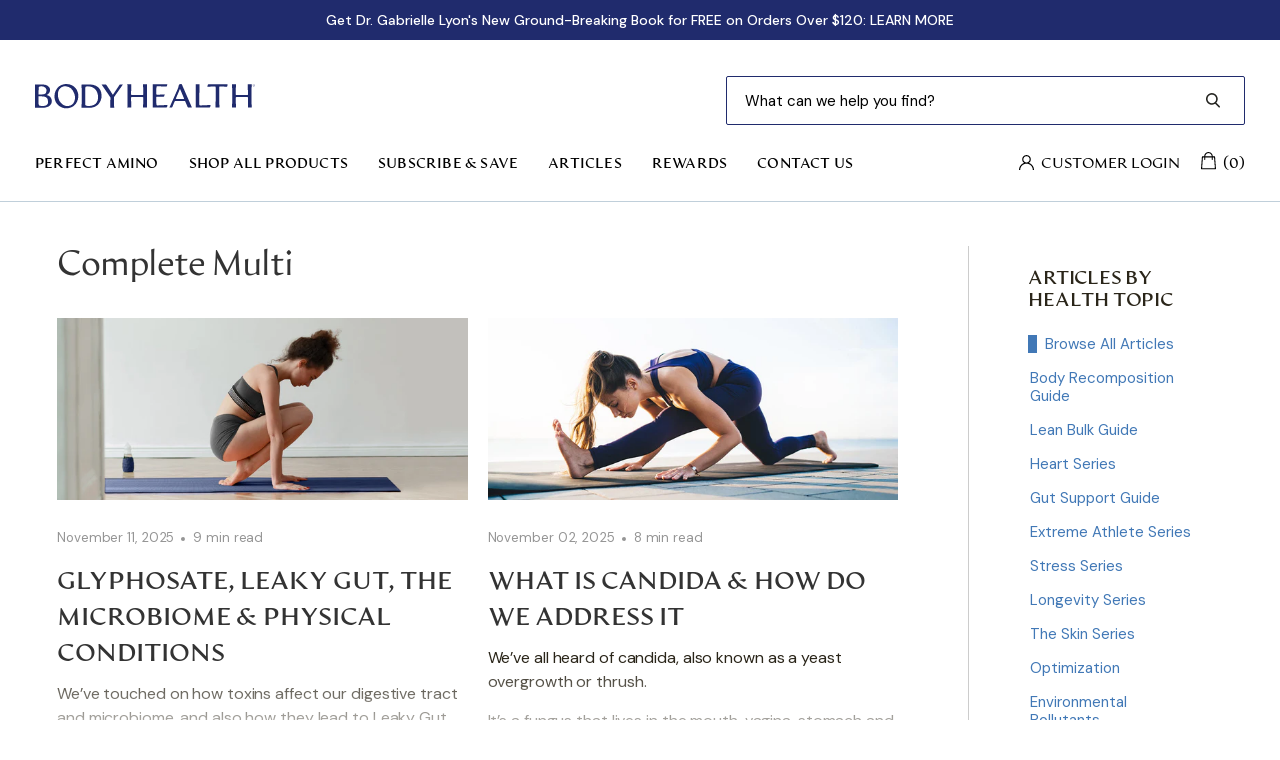

--- FILE ---
content_type: text/html; charset=utf-8
request_url: https://bodyhealth.com/blogs/news/tagged/complete-multi
body_size: 66161
content:
<!DOCTYPE html>
<html class="no-js no-touch" lang="en">
  <head>
<link rel='preconnect dns-prefetch' href='https://api.config-security.com/' crossorigin />
<link rel='preconnect dns-prefetch' href='https://conf.config-security.com/' crossorigin />
<link rel='preconnect dns-prefetch' href='https://whale.camera/' crossorigin />
<link rel='preconnect dns-prefetch' href='https://triplewhale-pixel.web.app/' crossorigin />

<!-- CHEQ INVOCATION TAG --> 
    <script async src="https://ob.seseasky.com/i/d72d4cd8da285eefad87463edd7a5e87.js" data-ch="cheq4ppc" class="ct_clicktrue_86327" data-jsonp="onCheqResponse"> </script> 
<!-- END CHEQ INVOCATION TAG -->
    
<!-- Selo AI tag (ntag.js) -->
<script>
!function(e,a,t,n,c,s,d){e.ntag||(c=e.ntag=function(){c.callMethod?c.callMethod.apply(c,arguments):c.queue.push(arguments)},e.ntag||(e.ntag=c),c.push=c,c.loaded=!0,c.version="1.0",c.queue=[],(s=a.createElement(t)).async=!0,s.src=n,(d=a.getElementsByTagName(t)[0]).parentNode.insertBefore(s,d))}(window,document,"script","https://www.nivaai.com/ntag.js?id=e1b178b1-1364-4e8a-9874-36cc563d8a0a");
ntag("config", "e1b178b1-1364-4e8a-9874-36cc563d8a0a");
</script>

    <meta charset="utf-8">
    <meta http-equiv="cleartype" content="on">
    <meta name="robots" content="index,follow">

    

    <!-- Mobile Specific Metas -->
    <meta name="HandheldFriendly" content="True">
    <meta name="MobileOptimized" content="320">
    <meta name="viewport" content="width=device-width,initial-scale=1">
    <meta name="theme-color" content="#ffffff">

    
    <title>
      General Health Tagged "Complete Multi" - BodyHealth.com LLC
    </title>

    



    <!-- Preconnect Domains -->
    <link rel="preconnect" href="https://fonts.shopifycdn.com" />
    <link rel="preconnect" href="https://cdn.shopify.com" />
    <link rel="preconnect" href="https://v.shopify.com" />
    <link rel="preconnect" href="https://cdn.shopifycloud.com" />
    <link rel="preconnect" href="https://monorail-edge.shopifysvc.com">
    <link rel="preconnect" href="https://fonts.googleapis.com">
    <link rel="preconnect" href="https://fonts.gstatic.com" crossorigin>
    <link href="https://fonts.googleapis.com/css2?family=DM+Sans:ital,wght@0,400;0,500;1,400;1,500&display=swap" rel="stylesheet" rel="preload" as="style">

    <link rel="preconnect" href="https://ajax.googleapis.com" />
    <link rel="preconnect" href="https://cdnjs.cloudflare.com" />
    <link rel="preconnect" href="https://godog.shopifycloud.com" />
    <link rel="preconnect" href="https://googleads.g.doubleclick.net" />
    <link rel="preconnect" href="https://graph.facebook.com" />
    <link rel="preconnect" href="https://www.google-analytics.com" />
    <link rel="preconnect" href="https://www.googleadservices.com" />
    <link rel="preconnect" href="https://www.googletagmanager.com" />
    <link rel="preconnect" href="https://static.rechargecdn.com" />

    

    <!-- Preload Assets -->
    <link rel="preload" href="//bodyhealth.com/cdn/shop/t/316/assets/fancybox.css?v=19278034316635137701713478022" as="style">
    <link rel="preload" href="//bodyhealth.com/cdn/shop/t/316/assets/styles.css?v=184188207272099889861762277163" as="style">
    <link rel="preload" href="//bodyhealth.com/cdn/shop/t/316/assets/custom.min.css?v=69160478172119331301761258719" as="style">

    <link rel="preload" href="//bodyhealth.com/cdn/shop/t/316/assets/jquery.min.js?v=81049236547974671631713478025" as="script">
    <link rel="preload" href="//bodyhealth.com/cdn/shop/t/316/assets/vendors.js?v=156815155738738603461713478094" as="script">
    <link rel="preload" href="//bodyhealth.com/cdn/shop/t/316/assets/sections.js?v=38797583433091304841747166731" as="script">
    <link rel="preload" href="//bodyhealth.com/cdn/shop/t/316/assets/utilities.js?v=42216163217227640601747166733" as="script">
    <link rel="preload" href="//bodyhealth.com/cdn/shop/t/316/assets/app.js?v=159154567608889606711713478133" as="script">

    <!-- Stylesheet for Fancybox library -->
    <link href="//bodyhealth.com/cdn/shop/t/316/assets/fancybox.css?v=19278034316635137701713478022" rel="stylesheet" type="text/css" media="all" />

    <!-- Stylesheets for Turbo -->
    <link href="//bodyhealth.com/cdn/shop/t/316/assets/styles.css?v=184188207272099889861762277163" rel="stylesheet" type="text/css" media="all" />

    <!-- Custom Styles -->
    
    	<link href="//bodyhealth.com/cdn/shop/t/316/assets/custom.min.css?v=69160478172119331301761258719" rel="stylesheet" type="text/css" media="all" />
	

     
    	<link href="//bodyhealth.com/cdn/shop/t/316/assets/custom.min.css?v=69160478172119331301761258719" rel="stylesheet" type="text/css" media="all" />
	

    <!-- Custom Fonts -->
    <link href="//bodyhealth.com/cdn/shop/t/316/assets/font-faces.css?v=96444902563423076561713478133" rel="stylesheet" type="text/css" media="all" />

    <script>
      window.lazySizesConfig = window.lazySizesConfig || {};

      lazySizesConfig.expand = 300;
      lazySizesConfig.loadHidden = false;

      /*! lazysizes - v5.2.2 - bgset plugin */
      !function(e,t){var a=function(){t(e.lazySizes),e.removeEventListener("lazyunveilread",a,!0)};t=t.bind(null,e,e.document),"object"==typeof module&&module.exports?t(require("lazysizes")):"function"==typeof define&&define.amd?define(["lazysizes"],t):e.lazySizes?a():e.addEventListener("lazyunveilread",a,!0)}(window,function(e,z,g){"use strict";var c,y,b,f,i,s,n,v,m;e.addEventListener&&(c=g.cfg,y=/\s+/g,b=/\s*\|\s+|\s+\|\s*/g,f=/^(.+?)(?:\s+\[\s*(.+?)\s*\])(?:\s+\[\s*(.+?)\s*\])?$/,i=/^\s*\(*\s*type\s*:\s*(.+?)\s*\)*\s*$/,s=/\(|\)|'/,n={contain:1,cover:1},v=function(e,t){var a;t&&((a=t.match(i))&&a[1]?e.setAttribute("type",a[1]):e.setAttribute("media",c.customMedia[t]||t))},m=function(e){var t,a,i,r;e.target._lazybgset&&(a=(t=e.target)._lazybgset,(i=t.currentSrc||t.src)&&((r=g.fire(a,"bgsetproxy",{src:i,useSrc:s.test(i)?JSON.stringify(i):i})).defaultPrevented||(a.style.backgroundImage="url("+r.detail.useSrc+")")),t._lazybgsetLoading&&(g.fire(a,"_lazyloaded",{},!1,!0),delete t._lazybgsetLoading))},addEventListener("lazybeforeunveil",function(e){var t,a,i,r,s,n,l,d,o,u;!e.defaultPrevented&&(t=e.target.getAttribute("data-bgset"))&&(o=e.target,(u=z.createElement("img")).alt="",u._lazybgsetLoading=!0,e.detail.firesLoad=!0,a=t,i=o,r=u,s=z.createElement("picture"),n=i.getAttribute(c.sizesAttr),l=i.getAttribute("data-ratio"),d=i.getAttribute("data-optimumx"),i._lazybgset&&i._lazybgset.parentNode==i&&i.removeChild(i._lazybgset),Object.defineProperty(r,"_lazybgset",{value:i,writable:!0}),Object.defineProperty(i,"_lazybgset",{value:s,writable:!0}),a=a.replace(y," ").split(b),s.style.display="none",r.className=c.lazyClass,1!=a.length||n||(n="auto"),a.forEach(function(e){var t,a=z.createElement("source");n&&"auto"!=n&&a.setAttribute("sizes",n),(t=e.match(f))?(a.setAttribute(c.srcsetAttr,t[1]),v(a,t[2]),v(a,t[3])):a.setAttribute(c.srcsetAttr,e),s.appendChild(a)}),n&&(r.setAttribute(c.sizesAttr,n),i.removeAttribute(c.sizesAttr),i.removeAttribute("sizes")),d&&r.setAttribute("data-optimumx",d),l&&r.setAttribute("data-ratio",l),s.appendChild(r),i.appendChild(s),setTimeout(function(){g.loader.unveil(u),g.rAF(function(){g.fire(u,"_lazyloaded",{},!0,!0),u.complete&&m({target:u})})}))}),z.addEventListener("load",m,!0),e.addEventListener("lazybeforesizes",function(e){var t,a,i,r;e.detail.instance==g&&e.target._lazybgset&&e.detail.dataAttr&&(t=e.target._lazybgset,i=t,r=(getComputedStyle(i)||{getPropertyValue:function(){}}).getPropertyValue("background-size"),!n[r]&&n[i.style.backgroundSize]&&(r=i.style.backgroundSize),n[a=r]&&(e.target._lazysizesParentFit=a,g.rAF(function(){e.target.setAttribute("data-parent-fit",a),e.target._lazysizesParentFit&&delete e.target._lazysizesParentFit})))},!0),z.documentElement.addEventListener("lazybeforesizes",function(e){var t,a;!e.defaultPrevented&&e.target._lazybgset&&e.detail.instance==g&&(e.detail.width=(t=e.target._lazybgset,a=g.gW(t,t.parentNode),(!t._lazysizesWidth||a>t._lazysizesWidth)&&(t._lazysizesWidth=a),t._lazysizesWidth))}))});

      /*! lazysizes - v5.2.2 */
      !function(e){var t=function(u,D,f){"use strict";var k,H;if(function(){var e;var t={lazyClass:"lazyload",loadedClass:"lazyloaded",loadingClass:"lazyloading",preloadClass:"lazypreload",errorClass:"lazyerror",autosizesClass:"lazyautosizes",srcAttr:"data-src",srcsetAttr:"data-srcset",sizesAttr:"data-sizes",minSize:40,customMedia:{},init:true,expFactor:1.5,hFac:.8,loadMode:2,loadHidden:true,ricTimeout:0,throttleDelay:125};H=u.lazySizesConfig||u.lazysizesConfig||{};for(e in t){if(!(e in H)){H[e]=t[e]}}}(),!D||!D.getElementsByClassName){return{init:function(){},cfg:H,noSupport:true}}var O=D.documentElement,a=u.HTMLPictureElement,P="addEventListener",$="getAttribute",q=u[P].bind(u),I=u.setTimeout,U=u.requestAnimationFrame||I,l=u.requestIdleCallback,j=/^picture$/i,r=["load","error","lazyincluded","_lazyloaded"],i={},G=Array.prototype.forEach,J=function(e,t){if(!i[t]){i[t]=new RegExp("(\\s|^)"+t+"(\\s|$)")}return i[t].test(e[$]("class")||"")&&i[t]},K=function(e,t){if(!J(e,t)){e.setAttribute("class",(e[$]("class")||"").trim()+" "+t)}},Q=function(e,t){var i;if(i=J(e,t)){e.setAttribute("class",(e[$]("class")||"").replace(i," "))}},V=function(t,i,e){var a=e?P:"removeEventListener";if(e){V(t,i)}r.forEach(function(e){t[a](e,i)})},X=function(e,t,i,a,r){var n=D.createEvent("Event");if(!i){i={}}i.instance=k;n.initEvent(t,!a,!r);n.detail=i;e.dispatchEvent(n);return n},Y=function(e,t){var i;if(!a&&(i=u.picturefill||H.pf)){if(t&&t.src&&!e[$]("srcset")){e.setAttribute("srcset",t.src)}i({reevaluate:true,elements:[e]})}else if(t&&t.src){e.src=t.src}},Z=function(e,t){return(getComputedStyle(e,null)||{})[t]},s=function(e,t,i){i=i||e.offsetWidth;while(i<H.minSize&&t&&!e._lazysizesWidth){i=t.offsetWidth;t=t.parentNode}return i},ee=function(){var i,a;var t=[];var r=[];var n=t;var s=function(){var e=n;n=t.length?r:t;i=true;a=false;while(e.length){e.shift()()}i=false};var e=function(e,t){if(i&&!t){e.apply(this,arguments)}else{n.push(e);if(!a){a=true;(D.hidden?I:U)(s)}}};e._lsFlush=s;return e}(),te=function(i,e){return e?function(){ee(i)}:function(){var e=this;var t=arguments;ee(function(){i.apply(e,t)})}},ie=function(e){var i;var a=0;var r=H.throttleDelay;var n=H.ricTimeout;var t=function(){i=false;a=f.now();e()};var s=l&&n>49?function(){l(t,{timeout:n});if(n!==H.ricTimeout){n=H.ricTimeout}}:te(function(){I(t)},true);return function(e){var t;if(e=e===true){n=33}if(i){return}i=true;t=r-(f.now()-a);if(t<0){t=0}if(e||t<9){s()}else{I(s,t)}}},ae=function(e){var t,i;var a=99;var r=function(){t=null;e()};var n=function(){var e=f.now()-i;if(e<a){I(n,a-e)}else{(l||r)(r)}};return function(){i=f.now();if(!t){t=I(n,a)}}},e=function(){var v,m,c,h,e;var y,z,g,p,C,b,A;var n=/^img$/i;var d=/^iframe$/i;var E="onscroll"in u&&!/(gle|ing)bot/.test(navigator.userAgent);var _=0;var w=0;var N=0;var M=-1;var x=function(e){N--;if(!e||N<0||!e.target){N=0}};var W=function(e){if(A==null){A=Z(D.body,"visibility")=="hidden"}return A||!(Z(e.parentNode,"visibility")=="hidden"&&Z(e,"visibility")=="hidden")};var S=function(e,t){var i;var a=e;var r=W(e);g-=t;b+=t;p-=t;C+=t;while(r&&(a=a.offsetParent)&&a!=D.body&&a!=O){r=(Z(a,"opacity")||1)>0;if(r&&Z(a,"overflow")!="visible"){i=a.getBoundingClientRect();r=C>i.left&&p<i.right&&b>i.top-1&&g<i.bottom+1}}return r};var t=function(){var e,t,i,a,r,n,s,l,o,u,f,c;var d=k.elements;if((h=H.loadMode)&&N<8&&(e=d.length)){t=0;M++;for(;t<e;t++){if(!d[t]||d[t]._lazyRace){continue}if(!E||k.prematureUnveil&&k.prematureUnveil(d[t])){R(d[t]);continue}if(!(l=d[t][$]("data-expand"))||!(n=l*1)){n=w}if(!u){u=!H.expand||H.expand<1?O.clientHeight>500&&O.clientWidth>500?500:370:H.expand;k._defEx=u;f=u*H.expFactor;c=H.hFac;A=null;if(w<f&&N<1&&M>2&&h>2&&!D.hidden){w=f;M=0}else if(h>1&&M>1&&N<6){w=u}else{w=_}}if(o!==n){y=innerWidth+n*c;z=innerHeight+n;s=n*-1;o=n}i=d[t].getBoundingClientRect();if((b=i.bottom)>=s&&(g=i.top)<=z&&(C=i.right)>=s*c&&(p=i.left)<=y&&(b||C||p||g)&&(H.loadHidden||W(d[t]))&&(m&&N<3&&!l&&(h<3||M<4)||S(d[t],n))){R(d[t]);r=true;if(N>9){break}}else if(!r&&m&&!a&&N<4&&M<4&&h>2&&(v[0]||H.preloadAfterLoad)&&(v[0]||!l&&(b||C||p||g||d[t][$](H.sizesAttr)!="auto"))){a=v[0]||d[t]}}if(a&&!r){R(a)}}};var i=ie(t);var B=function(e){var t=e.target;if(t._lazyCache){delete t._lazyCache;return}x(e);K(t,H.loadedClass);Q(t,H.loadingClass);V(t,L);X(t,"lazyloaded")};var a=te(B);var L=function(e){a({target:e.target})};var T=function(t,i){try{t.contentWindow.location.replace(i)}catch(e){t.src=i}};var F=function(e){var t;var i=e[$](H.srcsetAttr);if(t=H.customMedia[e[$]("data-media")||e[$]("media")]){e.setAttribute("media",t)}if(i){e.setAttribute("srcset",i)}};var s=te(function(t,e,i,a,r){var n,s,l,o,u,f;if(!(u=X(t,"lazybeforeunveil",e)).defaultPrevented){if(a){if(i){K(t,H.autosizesClass)}else{t.setAttribute("sizes",a)}}s=t[$](H.srcsetAttr);n=t[$](H.srcAttr);if(r){l=t.parentNode;o=l&&j.test(l.nodeName||"")}f=e.firesLoad||"src"in t&&(s||n||o);u={target:t};K(t,H.loadingClass);if(f){clearTimeout(c);c=I(x,2500);V(t,L,true)}if(o){G.call(l.getElementsByTagName("source"),F)}if(s){t.setAttribute("srcset",s)}else if(n&&!o){if(d.test(t.nodeName)){T(t,n)}else{t.src=n}}if(r&&(s||o)){Y(t,{src:n})}}if(t._lazyRace){delete t._lazyRace}Q(t,H.lazyClass);ee(function(){var e=t.complete&&t.naturalWidth>1;if(!f||e){if(e){K(t,"ls-is-cached")}B(u);t._lazyCache=true;I(function(){if("_lazyCache"in t){delete t._lazyCache}},9)}if(t.loading=="lazy"){N--}},true)});var R=function(e){if(e._lazyRace){return}var t;var i=n.test(e.nodeName);var a=i&&(e[$](H.sizesAttr)||e[$]("sizes"));var r=a=="auto";if((r||!m)&&i&&(e[$]("src")||e.srcset)&&!e.complete&&!J(e,H.errorClass)&&J(e,H.lazyClass)){return}t=X(e,"lazyunveilread").detail;if(r){re.updateElem(e,true,e.offsetWidth)}e._lazyRace=true;N++;s(e,t,r,a,i)};var r=ae(function(){H.loadMode=3;i()});var l=function(){if(H.loadMode==3){H.loadMode=2}r()};var o=function(){if(m){return}if(f.now()-e<999){I(o,999);return}m=true;H.loadMode=3;i();q("scroll",l,true)};return{_:function(){e=f.now();k.elements=D.getElementsByClassName(H.lazyClass);v=D.getElementsByClassName(H.lazyClass+" "+H.preloadClass);q("scroll",i,true);q("resize",i,true);q("pageshow",function(e){if(e.persisted){var t=D.querySelectorAll("."+H.loadingClass);if(t.length&&t.forEach){U(function(){t.forEach(function(e){if(e.complete){R(e)}})})}}});if(u.MutationObserver){new MutationObserver(i).observe(O,{childList:true,subtree:true,attributes:true})}else{O[P]("DOMNodeInserted",i,true);O[P]("DOMAttrModified",i,true);setInterval(i,999)}q("hashchange",i,true);["focus","mouseover","click","load","transitionend","animationend"].forEach(function(e){D[P](e,i,true)});if(/d$|^c/.test(D.readyState)){o()}else{q("load",o);D[P]("DOMContentLoaded",i);I(o,2e4)}if(k.elements.length){t();ee._lsFlush()}else{i()}},checkElems:i,unveil:R,_aLSL:l}}(),re=function(){var i;var n=te(function(e,t,i,a){var r,n,s;e._lazysizesWidth=a;a+="px";e.setAttribute("sizes",a);if(j.test(t.nodeName||"")){r=t.getElementsByTagName("source");for(n=0,s=r.length;n<s;n++){r[n].setAttribute("sizes",a)}}if(!i.detail.dataAttr){Y(e,i.detail)}});var a=function(e,t,i){var a;var r=e.parentNode;if(r){i=s(e,r,i);a=X(e,"lazybeforesizes",{width:i,dataAttr:!!t});if(!a.defaultPrevented){i=a.detail.width;if(i&&i!==e._lazysizesWidth){n(e,r,a,i)}}}};var e=function(){var e;var t=i.length;if(t){e=0;for(;e<t;e++){a(i[e])}}};var t=ae(e);return{_:function(){i=D.getElementsByClassName(H.autosizesClass);q("resize",t)},checkElems:t,updateElem:a}}(),t=function(){if(!t.i&&D.getElementsByClassName){t.i=true;re._();e._()}};return I(function(){H.init&&t()}),k={cfg:H,autoSizer:re,loader:e,init:t,uP:Y,aC:K,rC:Q,hC:J,fire:X,gW:s,rAF:ee}}(e,e.document,Date);e.lazySizes=t,"object"==typeof module&&module.exports&&(module.exports=t)}("undefined"!=typeof window?window:{});
    </script>

    <!-- Icons -->
    
      <link rel="shortcut icon" type="image/x-icon" href="//bodyhealth.com/cdn/shop/files/bodyhealth-favicon_180x180.png?v=1651790952">
      <link rel="apple-touch-icon" href="//bodyhealth.com/cdn/shop/files/bodyhealth-favicon_180x180.png?v=1651790952"/>
      <link rel="apple-touch-icon" sizes="57x57" href="//bodyhealth.com/cdn/shop/files/bodyhealth-favicon_57x57.png?v=1651790952"/>
      <link rel="apple-touch-icon" sizes="60x60" href="//bodyhealth.com/cdn/shop/files/bodyhealth-favicon_60x60.png?v=1651790952"/>
      <link rel="apple-touch-icon" sizes="72x72" href="//bodyhealth.com/cdn/shop/files/bodyhealth-favicon_72x72.png?v=1651790952"/>
      <link rel="apple-touch-icon" sizes="76x76" href="//bodyhealth.com/cdn/shop/files/bodyhealth-favicon_76x76.png?v=1651790952"/>
      <link rel="apple-touch-icon" sizes="114x114" href="//bodyhealth.com/cdn/shop/files/bodyhealth-favicon_114x114.png?v=1651790952"/>
      <link rel="apple-touch-icon" sizes="180x180" href="//bodyhealth.com/cdn/shop/files/bodyhealth-favicon_180x180.png?v=1651790952"/>
      <link rel="apple-touch-icon" sizes="228x228" href="//bodyhealth.com/cdn/shop/files/bodyhealth-favicon_228x228.png?v=1651790952"/>
    
    <link rel="canonical" href="https://bodyhealth.com/blogs/news/tagged/complete-multi"/>

    

    <script src="//bodyhealth.com/cdn/shop/t/316/assets/jquery.min.js?v=81049236547974671631713478025" defer></script>

    

    

    
    <script>
      window.Theme = window.Theme || {};
      window.Theme.version = '7.0.0';
      window.Theme.name = 'Turbo';
    </script>
    


    
<template id="price-ui"><span class="price " data-price></span><span class="compare-at-price" data-compare-at-price></span><span class="unit-pricing" data-unit-pricing></span></template>
    <template id="price-ui-badge"><div class="price-ui-badge__sticker">
    <span class="price-ui-badge__sticker-text ff-primary" data-badge></span>
  </div></template>

    <template id="price-ui__price"><span class="money" data-price></span></template>
    <template id="price-ui__price-range"><span class="price-min" data-price-min><span class="money" data-price></span></span> - <span class="price-max" data-price-max><span class="money" data-price></span></span></template>
    <template id="price-ui__unit-pricing"><span class="unit-quantity" data-unit-quantity></span> | <span class="unit-price" data-unit-price><span class="money" data-price></span></span> / <span class="unit-measurement" data-unit-measurement></span></template>
    <template id="price-ui-badge__percent-savings-range">Save up to <span data-price-percent></span>%</template>
    <template id="price-ui-badge__percent-savings">Save <span data-price-percent></span>%</template>
    <template id="price-ui-badge__price-savings-range">Save up to <span class="money" data-price></span></template>
    <template id="price-ui-badge__price-savings">Save <span class="money" data-price></span></template>
    <template id="price-ui-badge__on-sale">Sale</template>
    <template id="price-ui-badge__sold-out">Sold out</template>
    <template id="price-ui-badge__in-stock">In stock</template>
    


    <script>
      
window.Shopify = window.Shopify || {};window.Shopify.theme_settings = {};
window.Currency = window.Currency || {};window.Shopify.routes = {};window.Shopify.theme_settings.display_tos_checkbox = false;window.Shopify.theme_settings.go_to_checkout = true;window.Shopify.theme_settings.cart_action = "redirect_cart";window.Shopify.theme_settings.cart_shipping_calculator = false;window.Shopify.theme_settings.collection_swatches = false;window.Shopify.theme_settings.collection_secondary_image = false;


window.Currency.show_multiple_currencies = false;
window.Currency.shop_currency = "USD";
window.Currency.default_currency = "USD";
window.Currency.display_format = "money_format";
window.Currency.money_format = "${{amount}}";
window.Currency.money_format_no_currency = "${{amount}}";
window.Currency.money_format_currency = "${{amount}} USD";
window.Currency.native_multi_currency = false;
window.Currency.iso_code = "USD";
window.Currency.symbol = "$";window.Shopify.theme_settings.display_inventory_left = false;window.Shopify.theme_settings.inventory_threshold = 10;window.Shopify.theme_settings.limit_quantity = false;window.Shopify.theme_settings.menu_position = null;window.Shopify.theme_settings.newsletter_popup = false;window.Shopify.theme_settings.newsletter_popup_days = "14";window.Shopify.theme_settings.newsletter_popup_mobile = false;window.Shopify.theme_settings.newsletter_popup_seconds = 0;window.Shopify.theme_settings.pagination_type = "basic_pagination";window.Shopify.theme_settings.search_pagination_type = "basic_pagination";window.Shopify.theme_settings.enable_shopify_review_comments = false;window.Shopify.theme_settings.enable_shopify_collection_badges = false;window.Shopify.theme_settings.quick_shop_thumbnail_position = null;window.Shopify.theme_settings.product_form_style = "select";window.Shopify.theme_settings.sale_banner_enabled = true;window.Shopify.theme_settings.display_savings = false;window.Shopify.theme_settings.display_sold_out_price = false;window.Shopify.theme_settings.sold_out_text = "Unavailable";window.Shopify.theme_settings.free_text = "Free";window.Shopify.theme_settings.video_looping = null;window.Shopify.theme_settings.quick_shop_style = "popup";window.Shopify.theme_settings.hover_enabled = true;window.Shopify.routes.cart_url = "/cart";window.Shopify.routes.root_url = "/";window.Shopify.routes.search_url = "/search";window.Shopify.theme_settings.image_loading_style = "blur-up";window.Shopify.theme_settings.search_option = "product";window.Shopify.theme_settings.search_items_to_display = 5;window.Shopify.theme_settings.enable_autocomplete = false;window.Shopify.theme_settings.page_dots_enabled = false;window.Shopify.theme_settings.slideshow_arrow_size = "light";window.Shopify.theme_settings.quick_shop_enabled = true;window.Shopify.translation =window.Shopify.translation || {};window.Shopify.translation.agree_to_terms_warning = "You must agree with the terms and conditions to checkout.";window.Shopify.translation.one_item_left = "item left";window.Shopify.translation.items_left_text = "items left";window.Shopify.translation.cart_savings_text = "Total Savings";window.Shopify.translation.cart_discount_text = "Discount";window.Shopify.translation.cart_subtotal_text = "Subtotal";window.Shopify.translation.cart_remove_text = "Remove";window.Shopify.translation.cart_free_text = "Free";window.Shopify.translation.newsletter_success_text = "Thank you for joining our mailing list!";window.Shopify.translation.notify_email = "Enter your email address...";window.Shopify.translation.notify_email_value = "Translation missing: en.contact.fields.email";window.Shopify.translation.notify_email_send = "Send";window.Shopify.translation.notify_message_first = "Please notify me when ";window.Shopify.translation.notify_message_last = " becomes available - ";window.Shopify.translation.notify_success_text = "Thanks! We will notify you when this product becomes available!";window.Shopify.translation.add_to_cart = "Add to Cart";window.Shopify.translation.coming_soon_text = "Coming Soon";window.Shopify.translation.sold_out_text = "Sold Out";window.Shopify.translation.sale_text = "Sale";window.Shopify.translation.savings_text = "You Save";window.Shopify.translation.from_text = "from";window.Shopify.translation.new_text = "New";window.Shopify.translation.pre_order_text = "Pre-Order";window.Shopify.translation.unavailable_text = "Unavailable";window.Shopify.translation.all_results = "View all results";window.Shopify.translation.no_results = "Sorry, no results!";window.Shopify.media_queries =window.Shopify.media_queries || {};window.Shopify.media_queries.small = window.matchMedia( "(max-width: 480px)" );window.Shopify.media_queries.medium = window.matchMedia( "(max-width: 798px)" );window.Shopify.media_queries.large = window.matchMedia( "(min-width: 799px)" );window.Shopify.media_queries.larger = window.matchMedia( "(min-width: 960px)" );window.Shopify.media_queries.xlarge = window.matchMedia( "(min-width: 1200px)" );window.Shopify.media_queries.ie10 = window.matchMedia( "all and (-ms-high-contrast: none), (-ms-high-contrast: active)" );window.Shopify.media_queries.tablet = window.matchMedia( "only screen and (min-width: 799px) and (max-width: 1024px)" );
    </script>

    <script src="//bodyhealth.com/cdn/shop/t/316/assets/vendors.js?v=156815155738738603461713478094" defer></script>
    <script src="//bodyhealth.com/cdn/shop/t/316/assets/sections.js?v=38797583433091304841747166731" defer></script>
    <script src="//bodyhealth.com/cdn/shop/t/316/assets/utilities.js?v=42216163217227640601747166733" defer></script>
    <script src="//bodyhealth.com/cdn/shop/t/316/assets/app.js?v=159154567608889606711713478133" defer></script>

    

    
      <script src="//bodyhealth.com/cdn/shop/t/316/assets/instantclick.min.js?v=20092422000980684151713478024" data-no-instant defer></script>

      <script data-no-instant>
        window.addEventListener('DOMContentLoaded', function() {

          function inIframe() {
            try {
              return window.self !== window.top;
            } catch (e) {
              return true;
            }
          }

          if (!inIframe()){
            InstantClick.on('change', function() {

              $('head script[src*="shopify"]').each(function() {
                var script = document.createElement('script');
                script.type = 'text/javascript';
                script.src = $(this).attr('src');

                $('body').append(script);
              });

              $('body').removeClass('fancybox-active');
              $.fancybox.destroy();

              InstantClick.init();

            });
          }
        });
      </script>
    

    <script>
      
    </script>

    <script>window.performance && window.performance.mark && window.performance.mark('shopify.content_for_header.start');</script><meta name="google-site-verification" content="-p_WxkcfXDM8X1HpfjlQ3lIEzaYTZF3pgA7wPm9kXHI">
<meta id="shopify-digital-wallet" name="shopify-digital-wallet" content="/8358481/digital_wallets/dialog">
<meta name="shopify-checkout-api-token" content="d0b93008aebb7d099ac9488cc58a4699">
<meta id="in-context-paypal-metadata" data-shop-id="8358481" data-venmo-supported="true" data-environment="production" data-locale="en_US" data-paypal-v4="true" data-currency="USD">
<link rel="alternate" type="application/atom+xml" title="Feed" href="/blogs/news/tagged/complete-multi.atom" />
<link rel="next" href="/blogs/news/tagged/complete-multi?page=2">
<script async="async" src="/checkouts/internal/preloads.js?locale=en-US"></script>
<link rel="preconnect" href="https://shop.app" crossorigin="anonymous">
<script async="async" src="https://shop.app/checkouts/internal/preloads.js?locale=en-US&shop_id=8358481" crossorigin="anonymous"></script>
<script id="apple-pay-shop-capabilities" type="application/json">{"shopId":8358481,"countryCode":"US","currencyCode":"USD","merchantCapabilities":["supports3DS"],"merchantId":"gid:\/\/shopify\/Shop\/8358481","merchantName":"BodyHealth.com LLC","requiredBillingContactFields":["postalAddress","email","phone"],"requiredShippingContactFields":["postalAddress","email","phone"],"shippingType":"shipping","supportedNetworks":["visa","masterCard","amex","discover","elo","jcb"],"total":{"type":"pending","label":"BodyHealth.com LLC","amount":"1.00"},"shopifyPaymentsEnabled":true,"supportsSubscriptions":true}</script>
<script id="shopify-features" type="application/json">{"accessToken":"d0b93008aebb7d099ac9488cc58a4699","betas":["rich-media-storefront-analytics"],"domain":"bodyhealth.com","predictiveSearch":true,"shopId":8358481,"locale":"en"}</script>
<script>var Shopify = Shopify || {};
Shopify.shop = "bodyhealth-com.myshopify.com";
Shopify.locale = "en";
Shopify.currency = {"active":"USD","rate":"1.0"};
Shopify.country = "US";
Shopify.theme = {"name":"Tributyrin Launch 10\/20\/2025","id":132652171357,"schema_name":"Turbo","schema_version":"7.0.0","theme_store_id":null,"role":"main"};
Shopify.theme.handle = "null";
Shopify.theme.style = {"id":null,"handle":null};
Shopify.cdnHost = "bodyhealth.com/cdn";
Shopify.routes = Shopify.routes || {};
Shopify.routes.root = "/";</script>
<script type="module">!function(o){(o.Shopify=o.Shopify||{}).modules=!0}(window);</script>
<script>!function(o){function n(){var o=[];function n(){o.push(Array.prototype.slice.apply(arguments))}return n.q=o,n}var t=o.Shopify=o.Shopify||{};t.loadFeatures=n(),t.autoloadFeatures=n()}(window);</script>
<script>
  window.ShopifyPay = window.ShopifyPay || {};
  window.ShopifyPay.apiHost = "shop.app\/pay";
  window.ShopifyPay.redirectState = null;
</script>
<script id="shop-js-analytics" type="application/json">{"pageType":"blog"}</script>
<script defer="defer" async type="module" src="//bodyhealth.com/cdn/shopifycloud/shop-js/modules/v2/client.init-shop-cart-sync_BT-GjEfc.en.esm.js"></script>
<script defer="defer" async type="module" src="//bodyhealth.com/cdn/shopifycloud/shop-js/modules/v2/chunk.common_D58fp_Oc.esm.js"></script>
<script defer="defer" async type="module" src="//bodyhealth.com/cdn/shopifycloud/shop-js/modules/v2/chunk.modal_xMitdFEc.esm.js"></script>
<script type="module">
  await import("//bodyhealth.com/cdn/shopifycloud/shop-js/modules/v2/client.init-shop-cart-sync_BT-GjEfc.en.esm.js");
await import("//bodyhealth.com/cdn/shopifycloud/shop-js/modules/v2/chunk.common_D58fp_Oc.esm.js");
await import("//bodyhealth.com/cdn/shopifycloud/shop-js/modules/v2/chunk.modal_xMitdFEc.esm.js");

  window.Shopify.SignInWithShop?.initShopCartSync?.({"fedCMEnabled":true,"windoidEnabled":true});

</script>
<script>
  window.Shopify = window.Shopify || {};
  if (!window.Shopify.featureAssets) window.Shopify.featureAssets = {};
  window.Shopify.featureAssets['shop-js'] = {"shop-cart-sync":["modules/v2/client.shop-cart-sync_DZOKe7Ll.en.esm.js","modules/v2/chunk.common_D58fp_Oc.esm.js","modules/v2/chunk.modal_xMitdFEc.esm.js"],"init-fed-cm":["modules/v2/client.init-fed-cm_B6oLuCjv.en.esm.js","modules/v2/chunk.common_D58fp_Oc.esm.js","modules/v2/chunk.modal_xMitdFEc.esm.js"],"shop-cash-offers":["modules/v2/client.shop-cash-offers_D2sdYoxE.en.esm.js","modules/v2/chunk.common_D58fp_Oc.esm.js","modules/v2/chunk.modal_xMitdFEc.esm.js"],"shop-login-button":["modules/v2/client.shop-login-button_QeVjl5Y3.en.esm.js","modules/v2/chunk.common_D58fp_Oc.esm.js","modules/v2/chunk.modal_xMitdFEc.esm.js"],"pay-button":["modules/v2/client.pay-button_DXTOsIq6.en.esm.js","modules/v2/chunk.common_D58fp_Oc.esm.js","modules/v2/chunk.modal_xMitdFEc.esm.js"],"shop-button":["modules/v2/client.shop-button_DQZHx9pm.en.esm.js","modules/v2/chunk.common_D58fp_Oc.esm.js","modules/v2/chunk.modal_xMitdFEc.esm.js"],"avatar":["modules/v2/client.avatar_BTnouDA3.en.esm.js"],"init-windoid":["modules/v2/client.init-windoid_CR1B-cfM.en.esm.js","modules/v2/chunk.common_D58fp_Oc.esm.js","modules/v2/chunk.modal_xMitdFEc.esm.js"],"init-shop-for-new-customer-accounts":["modules/v2/client.init-shop-for-new-customer-accounts_C_vY_xzh.en.esm.js","modules/v2/client.shop-login-button_QeVjl5Y3.en.esm.js","modules/v2/chunk.common_D58fp_Oc.esm.js","modules/v2/chunk.modal_xMitdFEc.esm.js"],"init-shop-email-lookup-coordinator":["modules/v2/client.init-shop-email-lookup-coordinator_BI7n9ZSv.en.esm.js","modules/v2/chunk.common_D58fp_Oc.esm.js","modules/v2/chunk.modal_xMitdFEc.esm.js"],"init-shop-cart-sync":["modules/v2/client.init-shop-cart-sync_BT-GjEfc.en.esm.js","modules/v2/chunk.common_D58fp_Oc.esm.js","modules/v2/chunk.modal_xMitdFEc.esm.js"],"shop-toast-manager":["modules/v2/client.shop-toast-manager_DiYdP3xc.en.esm.js","modules/v2/chunk.common_D58fp_Oc.esm.js","modules/v2/chunk.modal_xMitdFEc.esm.js"],"init-customer-accounts":["modules/v2/client.init-customer-accounts_D9ZNqS-Q.en.esm.js","modules/v2/client.shop-login-button_QeVjl5Y3.en.esm.js","modules/v2/chunk.common_D58fp_Oc.esm.js","modules/v2/chunk.modal_xMitdFEc.esm.js"],"init-customer-accounts-sign-up":["modules/v2/client.init-customer-accounts-sign-up_iGw4briv.en.esm.js","modules/v2/client.shop-login-button_QeVjl5Y3.en.esm.js","modules/v2/chunk.common_D58fp_Oc.esm.js","modules/v2/chunk.modal_xMitdFEc.esm.js"],"shop-follow-button":["modules/v2/client.shop-follow-button_CqMgW2wH.en.esm.js","modules/v2/chunk.common_D58fp_Oc.esm.js","modules/v2/chunk.modal_xMitdFEc.esm.js"],"checkout-modal":["modules/v2/client.checkout-modal_xHeaAweL.en.esm.js","modules/v2/chunk.common_D58fp_Oc.esm.js","modules/v2/chunk.modal_xMitdFEc.esm.js"],"shop-login":["modules/v2/client.shop-login_D91U-Q7h.en.esm.js","modules/v2/chunk.common_D58fp_Oc.esm.js","modules/v2/chunk.modal_xMitdFEc.esm.js"],"lead-capture":["modules/v2/client.lead-capture_BJmE1dJe.en.esm.js","modules/v2/chunk.common_D58fp_Oc.esm.js","modules/v2/chunk.modal_xMitdFEc.esm.js"],"payment-terms":["modules/v2/client.payment-terms_Ci9AEqFq.en.esm.js","modules/v2/chunk.common_D58fp_Oc.esm.js","modules/v2/chunk.modal_xMitdFEc.esm.js"]};
</script>
<script>(function() {
  var isLoaded = false;
  function asyncLoad() {
    if (isLoaded) return;
    isLoaded = true;
    var urls = ["\/\/www.powr.io\/powr.js?powr-token=bodyhealth-com.myshopify.com\u0026external-type=shopify\u0026shop=bodyhealth-com.myshopify.com","https:\/\/js.klevu.com\/klevu-js-v1\/js\/klevuScript.js?klevuapi=klevu-15529156783489469\u0026lang=en\u0026shop=bodyhealth-com.myshopify.com","https:\/\/static.klaviyo.com\/onsite\/js\/klaviyo.js?company_id=PjfDUy\u0026shop=bodyhealth-com.myshopify.com","https:\/\/static.klaviyo.com\/onsite\/js\/klaviyo.js?company_id=PjfDUy\u0026shop=bodyhealth-com.myshopify.com","https:\/\/static.rechargecdn.com\/assets\/js\/widget.min.js?shop=bodyhealth-com.myshopify.com","https:\/\/static.klaviyo.com\/onsite\/js\/klaviyo.js?company_id=PjfDUy\u0026shop=bodyhealth-com.myshopify.com","https:\/\/static.rechargecdn.com\/static\/js\/recharge.js?shop=bodyhealth-com.myshopify.com","https:\/\/assets.tapcart.com\/__tc-ck-loader\/index.js?appId=kfsXGGseXe\u0026environment=production\u0026shop=bodyhealth-com.myshopify.com","https:\/\/dr4qe3ddw9y32.cloudfront.net\/awin-shopify-integration-code.js?aid=101449\u0026v=shopifyApp_5.2.1\u0026ts=1749061661241\u0026shop=bodyhealth-com.myshopify.com","https:\/\/config.gorgias.chat\/bundle-loader\/01HAA938ECR62CCCPYNJY4GDRD?source=shopify1click\u0026shop=bodyhealth-com.myshopify.com","https:\/\/id-shop.govx.com\/app\/bodyhealth-com.myshopify.com\/govx.js?shop=bodyhealth-com.myshopify.com","https:\/\/cdn.pushowl.com\/latest\/sdks\/pushowl-shopify.js?subdomain=bodyhealth-com\u0026environment=production\u0026guid=0619ca98-435e-4e31-9aeb-a980ed3ab3af\u0026shop=bodyhealth-com.myshopify.com","https:\/\/cdn.9gtb.com\/loader.js?g_cvt_id=99bee49c-88cd-466b-b82b-bb17cace36cc\u0026shop=bodyhealth-com.myshopify.com","\/\/cdn.shopify.com\/proxy\/0bc5edc3cfee1556a4fb7d7de292b779b78b17a0b5f8532c5d37bdee076524b5\/api.kount.com\/shopify\/js?m_id=100848\u0026shop=bodyhealth-com.myshopify.com\u0026sp-cache-control=cHVibGljLCBtYXgtYWdlPTkwMA"];
    for (var i = 0; i < urls.length; i++) {
      var s = document.createElement('script');
      s.type = 'text/javascript';
      s.async = true;
      s.src = urls[i];
      var x = document.getElementsByTagName('script')[0];
      x.parentNode.insertBefore(s, x);
    }
  };
  if(window.attachEvent) {
    window.attachEvent('onload', asyncLoad);
  } else {
    window.addEventListener('load', asyncLoad, false);
  }
})();</script>
<script id="__st">var __st={"a":8358481,"offset":-18000,"reqid":"e0b1aa39-0179-43d8-bc8e-0edee679e723-1769412492","pageurl":"bodyhealth.com\/blogs\/news\/tagged\/complete-multi","s":"blogs-6898609","u":"77d0eec754de","p":"blog","rtyp":"blog","rid":6898609};</script>
<script>window.ShopifyPaypalV4VisibilityTracking = true;</script>
<script id="captcha-bootstrap">!function(){'use strict';const t='contact',e='account',n='new_comment',o=[[t,t],['blogs',n],['comments',n],[t,'customer']],c=[[e,'customer_login'],[e,'guest_login'],[e,'recover_customer_password'],[e,'create_customer']],r=t=>t.map((([t,e])=>`form[action*='/${t}']:not([data-nocaptcha='true']) input[name='form_type'][value='${e}']`)).join(','),a=t=>()=>t?[...document.querySelectorAll(t)].map((t=>t.form)):[];function s(){const t=[...o],e=r(t);return a(e)}const i='password',u='form_key',d=['recaptcha-v3-token','g-recaptcha-response','h-captcha-response',i],f=()=>{try{return window.sessionStorage}catch{return}},m='__shopify_v',_=t=>t.elements[u];function p(t,e,n=!1){try{const o=window.sessionStorage,c=JSON.parse(o.getItem(e)),{data:r}=function(t){const{data:e,action:n}=t;return t[m]||n?{data:e,action:n}:{data:t,action:n}}(c);for(const[e,n]of Object.entries(r))t.elements[e]&&(t.elements[e].value=n);n&&o.removeItem(e)}catch(o){console.error('form repopulation failed',{error:o})}}const l='form_type',E='cptcha';function T(t){t.dataset[E]=!0}const w=window,h=w.document,L='Shopify',v='ce_forms',y='captcha';let A=!1;((t,e)=>{const n=(g='f06e6c50-85a8-45c8-87d0-21a2b65856fe',I='https://cdn.shopify.com/shopifycloud/storefront-forms-hcaptcha/ce_storefront_forms_captcha_hcaptcha.v1.5.2.iife.js',D={infoText:'Protected by hCaptcha',privacyText:'Privacy',termsText:'Terms'},(t,e,n)=>{const o=w[L][v],c=o.bindForm;if(c)return c(t,g,e,D).then(n);var r;o.q.push([[t,g,e,D],n]),r=I,A||(h.body.append(Object.assign(h.createElement('script'),{id:'captcha-provider',async:!0,src:r})),A=!0)});var g,I,D;w[L]=w[L]||{},w[L][v]=w[L][v]||{},w[L][v].q=[],w[L][y]=w[L][y]||{},w[L][y].protect=function(t,e){n(t,void 0,e),T(t)},Object.freeze(w[L][y]),function(t,e,n,w,h,L){const[v,y,A,g]=function(t,e,n){const i=e?o:[],u=t?c:[],d=[...i,...u],f=r(d),m=r(i),_=r(d.filter((([t,e])=>n.includes(e))));return[a(f),a(m),a(_),s()]}(w,h,L),I=t=>{const e=t.target;return e instanceof HTMLFormElement?e:e&&e.form},D=t=>v().includes(t);t.addEventListener('submit',(t=>{const e=I(t);if(!e)return;const n=D(e)&&!e.dataset.hcaptchaBound&&!e.dataset.recaptchaBound,o=_(e),c=g().includes(e)&&(!o||!o.value);(n||c)&&t.preventDefault(),c&&!n&&(function(t){try{if(!f())return;!function(t){const e=f();if(!e)return;const n=_(t);if(!n)return;const o=n.value;o&&e.removeItem(o)}(t);const e=Array.from(Array(32),(()=>Math.random().toString(36)[2])).join('');!function(t,e){_(t)||t.append(Object.assign(document.createElement('input'),{type:'hidden',name:u})),t.elements[u].value=e}(t,e),function(t,e){const n=f();if(!n)return;const o=[...t.querySelectorAll(`input[type='${i}']`)].map((({name:t})=>t)),c=[...d,...o],r={};for(const[a,s]of new FormData(t).entries())c.includes(a)||(r[a]=s);n.setItem(e,JSON.stringify({[m]:1,action:t.action,data:r}))}(t,e)}catch(e){console.error('failed to persist form',e)}}(e),e.submit())}));const S=(t,e)=>{t&&!t.dataset[E]&&(n(t,e.some((e=>e===t))),T(t))};for(const o of['focusin','change'])t.addEventListener(o,(t=>{const e=I(t);D(e)&&S(e,y())}));const B=e.get('form_key'),M=e.get(l),P=B&&M;t.addEventListener('DOMContentLoaded',(()=>{const t=y();if(P)for(const e of t)e.elements[l].value===M&&p(e,B);[...new Set([...A(),...v().filter((t=>'true'===t.dataset.shopifyCaptcha))])].forEach((e=>S(e,t)))}))}(h,new URLSearchParams(w.location.search),n,t,e,['guest_login'])})(!0,!1)}();</script>
<script integrity="sha256-4kQ18oKyAcykRKYeNunJcIwy7WH5gtpwJnB7kiuLZ1E=" data-source-attribution="shopify.loadfeatures" defer="defer" src="//bodyhealth.com/cdn/shopifycloud/storefront/assets/storefront/load_feature-a0a9edcb.js" crossorigin="anonymous"></script>
<script crossorigin="anonymous" defer="defer" src="//bodyhealth.com/cdn/shopifycloud/storefront/assets/shopify_pay/storefront-65b4c6d7.js?v=20250812"></script>
<script data-source-attribution="shopify.dynamic_checkout.dynamic.init">var Shopify=Shopify||{};Shopify.PaymentButton=Shopify.PaymentButton||{isStorefrontPortableWallets:!0,init:function(){window.Shopify.PaymentButton.init=function(){};var t=document.createElement("script");t.src="https://bodyhealth.com/cdn/shopifycloud/portable-wallets/latest/portable-wallets.en.js",t.type="module",document.head.appendChild(t)}};
</script>
<script data-source-attribution="shopify.dynamic_checkout.buyer_consent">
  function portableWalletsHideBuyerConsent(e){var t=document.getElementById("shopify-buyer-consent"),n=document.getElementById("shopify-subscription-policy-button");t&&n&&(t.classList.add("hidden"),t.setAttribute("aria-hidden","true"),n.removeEventListener("click",e))}function portableWalletsShowBuyerConsent(e){var t=document.getElementById("shopify-buyer-consent"),n=document.getElementById("shopify-subscription-policy-button");t&&n&&(t.classList.remove("hidden"),t.removeAttribute("aria-hidden"),n.addEventListener("click",e))}window.Shopify?.PaymentButton&&(window.Shopify.PaymentButton.hideBuyerConsent=portableWalletsHideBuyerConsent,window.Shopify.PaymentButton.showBuyerConsent=portableWalletsShowBuyerConsent);
</script>
<script data-source-attribution="shopify.dynamic_checkout.cart.bootstrap">document.addEventListener("DOMContentLoaded",(function(){function t(){return document.querySelector("shopify-accelerated-checkout-cart, shopify-accelerated-checkout")}if(t())Shopify.PaymentButton.init();else{new MutationObserver((function(e,n){t()&&(Shopify.PaymentButton.init(),n.disconnect())})).observe(document.body,{childList:!0,subtree:!0})}}));
</script>
<link id="shopify-accelerated-checkout-styles" rel="stylesheet" media="screen" href="https://bodyhealth.com/cdn/shopifycloud/portable-wallets/latest/accelerated-checkout-backwards-compat.css" crossorigin="anonymous">
<style id="shopify-accelerated-checkout-cart">
        #shopify-buyer-consent {
  margin-top: 1em;
  display: inline-block;
  width: 100%;
}

#shopify-buyer-consent.hidden {
  display: none;
}

#shopify-subscription-policy-button {
  background: none;
  border: none;
  padding: 0;
  text-decoration: underline;
  font-size: inherit;
  cursor: pointer;
}

#shopify-subscription-policy-button::before {
  box-shadow: none;
}

      </style>

<script>window.performance && window.performance.mark && window.performance.mark('shopify.content_for_header.end');</script>

    

<meta name="author" content="BodyHealth.com LLC">
<meta property="og:url" content="https://bodyhealth.com/blogs/news/tagged/complete-multi">
<meta property="og:site_name" content="BodyHealth.com LLC">




  <meta property="og:type" content="article">
  <meta property="og:title" content="General Health">
  
    
    
    
      <meta property="og:image" content="https://bodyhealth.com/cdn/shop/articles/BH_ARTICLE_Glyphosate_Leaky_Gut_900x400_0cab2872-9977-4970-bec3-50a146fe7b36_600x.jpg?v=1762887642">
      <meta property="og:image:secure_url" content="https://bodyhealth.com/cdn/shop/articles/BH_ARTICLE_Glyphosate_Leaky_Gut_900x400_0cab2872-9977-4970-bec3-50a146fe7b36_600x.jpg?v=1762887642">
      <meta property="og:image:width" content="900">
      <meta property="og:image:height" content="400">
      <meta property="og:image:alt" content="Glyphosate, Leaky Gut, The Microbiome & Physical Conditions">
    
  






<meta name="twitter:card" content="summary">



    
    

    <!-- Google Ads Conversion Tracking -->
    <script>
    
    
    
    
    var gsf_conversion_data = {page_type : '', event : '', data : {shop_currency : "USD"}};
    
</script>

    <!-- Begin Pagefly -->
    
<script>window.__pagefly_analytics_settings__={"acceptTracking":true};</script>

    <meta name="facebook-domain-verification" content="9eorxg4o8fn0v3hjxuzdt1resev4f9" />


<!-- Disable FS script because personal data captured and sending to Meta = driving revenue down - 8/12/25: JT
    <script>
      window['_fs_host'] = 'fullstory.com';
      window['_fs_script'] = 'edge.fullstory.com/s/fs.js';
      window['_fs_org'] = 'o-22CMYB-na1';
      window['_fs_namespace'] = 'FS';
      !function(m,n,e,t,l,o,g,y){var s,f,a=function(h){
      return!(h in m)||(m.console&&m.console.log&&m.console.log('FullStory namespace conflict. Please set window["_fs_namespace"].'),!1)}(e)
      ;function p(b){var h,d=[];function j(){h&&(d.forEach((function(b){var d;try{d=b[h[0]]&&b[h[0]](h[1])}catch(h){return void(b[3]&&b[3](h))}
      d&&d.then?d.then(b[2],b[3]):b[2]&&b[2](d)})),d.length=0)}function r(b){return function(d){h||(h=[b,d],j())}}return b(r(0),r(1)),{
      then:function(b,h){return p((function(r,i){d.push([b,h,r,i]),j()}))}}}a&&(g=m[e]=function(){var b=function(b,d,j,r){function i(i,c){
      h(b,d,j,i,c,r)}r=r||2;var c,u=/Async$/;return u.test(b)?(b=b.replace(u,""),"function"==typeof Promise?new Promise(i):p(i)):h(b,d,j,c,c,r)}
      ;function h(h,d,j,r,i,c){return b._api?b._api(h,d,j,r,i,c):(b.q&&b.q.push([h,d,j,r,i,c]),null)}return b.q=[],b}(),y=function(b){function h(h){
      "function"==typeof h[4]&&h[4](new Error(b))}var d=g.q;if(d){for(var j=0;j<d.length;j++)h(d[j]);d.length=0,d.push=h}},function(){
      (o=n.createElement(t)).async=!0,o.crossOrigin="anonymous",o.src="https://"+l,o.onerror=function(){y("Error loading "+l)}
      ;var b=n.getElementsByTagName(t)[0];b&&b.parentNode?b.parentNode.insertBefore(o,b):n.head.appendChild(o)}(),function(){function b(){}
      function h(b,h,d){g(b,h,d,1)}function d(b,d,j){h("setProperties",{type:b,properties:d},j)}function j(b,h){d("user",b,h)}function r(b,h,d){j({
      uid:b},d),h&&j(h,d)}g.identify=r,g.setUserVars=j,g.identifyAccount=b,g.clearUserCookie=b,g.setVars=d,g.event=function(b,d,j){h("trackEvent",{
      name:b,properties:d},j)},g.anonymize=function(){r(!1)},g.shutdown=function(){h("shutdown")},g.restart=function(){h("restart")},
      g.log=function(b,d){h("log",{level:b,msg:d})},g.consent=function(b){h("setIdentity",{consent:!arguments.length||b})}}(),s="fetch",
      f="XMLHttpRequest",g._w={},g._w[f]=m[f],g._w[s]=m[s],m[s]&&(m[s]=function(){return g._w[s].apply(this,arguments)}),g._v="2.0.0")
      }(window,document,window._fs_namespace,"script",window._fs_script);
    </script> -->

  

<!-- BEGIN app block: shopify://apps/okendo/blocks/theme-settings/bb689e69-ea70-4661-8fb7-ad24a2e23c29 --><!-- BEGIN app snippet: header-metafields -->




    <script id="okeReferralSettings" type="application/json">{"subscriberId":"42320a1b-b897-4055-b85d-26227e39b528","matchCustomerLocale":false,"localeAndVariant":{"code":"en"},"referralSettings":{"referralsDisabled":false,"rewardSet":{"sender":{"type":"coupon","description":"10% off your next order","value":10,"valueType":"percentage"},"recipient":{"type":"coupon","description":"10% off your next order","value":10,"valueType":"percentage"}},"terms":{"enabled":false},"textContentSet":{"recipient":{"titleText":"Enter your email to receive your coupon"},"sender":{"titleText":"Refer a friend to get a coupon"}},"showMarketingOptIn":false,"socialShare":{"options":{"sms":true,"twitter":true,"whatsApp":true,"facebookMessenger":true,"facebook":true},"defaultText":"I love BodyHealth.com LLC! Use this link to get a discount!","displayType":"monochrome","style":{"fillColor":"#FFFFFF","backgroundColor":"#202B6D"}},"style":{"button":{"hoverBackgroundColor":"#202B6D","backgroundColor":"#202B6D","hoverTextColor":"#FFFFFF","textColor":"#FFFFFF"},"text":{"primaryColor":"#2A2519","secondaryColor":"#2A2519"},"hideOkendoBranding":true,"bubble":{"textColor":"#FFFFFF","backgroundColor":"#202B6D"},"removeBorderRadius":false,"textField":{"border":{"color":"#888888","focusColor":"#888888","focusShadowColor":"#FFFFFF"}}}}}</script><script type="text/javascript" defer="" src="https://d3hw6dc1ow8pp2.cloudfront.net/referrals/js/referrals-api.js"></script>







    <style data-oke-reviews-version="0.83.15" type="text/css" data-href="https://d3hw6dc1ow8pp2.cloudfront.net/reviews-widget-plus/css/okendo-reviews-styles.18e725f4.css"></style><style data-oke-reviews-version="0.83.15" type="text/css" data-href="https://d3hw6dc1ow8pp2.cloudfront.net/reviews-widget-plus/css/modules/okendo-star-rating.4cb378a8.css"></style><style data-oke-reviews-version="0.83.15" type="text/css" data-href="https://d3hw6dc1ow8pp2.cloudfront.net/reviews-widget-plus/css/modules/okendo-reviews-keywords.0942444f.css"></style><style data-oke-reviews-version="0.83.15" type="text/css" data-href="https://d3hw6dc1ow8pp2.cloudfront.net/reviews-widget-plus/css/modules/okendo-reviews-summary.a0c9d7d6.css"></style><style type="text/css">.okeReviews[data-oke-container],div.okeReviews{font-size:14px;font-size:var(--oke-text-regular);font-weight:400;font-family:var(--oke-text-fontFamily);line-height:1.6}.okeReviews[data-oke-container] *,.okeReviews[data-oke-container] :after,.okeReviews[data-oke-container] :before,div.okeReviews *,div.okeReviews :after,div.okeReviews :before{box-sizing:border-box}.okeReviews[data-oke-container] h1,.okeReviews[data-oke-container] h2,.okeReviews[data-oke-container] h3,.okeReviews[data-oke-container] h4,.okeReviews[data-oke-container] h5,.okeReviews[data-oke-container] h6,div.okeReviews h1,div.okeReviews h2,div.okeReviews h3,div.okeReviews h4,div.okeReviews h5,div.okeReviews h6{font-size:1em;font-weight:400;line-height:1.4;margin:0}.okeReviews[data-oke-container] ul,div.okeReviews ul{padding:0;margin:0}.okeReviews[data-oke-container] li,div.okeReviews li{list-style-type:none;padding:0}.okeReviews[data-oke-container] p,div.okeReviews p{line-height:1.8;margin:0 0 4px}.okeReviews[data-oke-container] p:last-child,div.okeReviews p:last-child{margin-bottom:0}.okeReviews[data-oke-container] a,div.okeReviews a{text-decoration:none;color:inherit}.okeReviews[data-oke-container] button,div.okeReviews button{border-radius:0;border:0;box-shadow:none;margin:0;width:auto;min-width:auto;padding:0;background-color:transparent;min-height:auto}.okeReviews[data-oke-container] button,.okeReviews[data-oke-container] input,.okeReviews[data-oke-container] select,.okeReviews[data-oke-container] textarea,div.okeReviews button,div.okeReviews input,div.okeReviews select,div.okeReviews textarea{font-family:inherit;font-size:1em}.okeReviews[data-oke-container] label,.okeReviews[data-oke-container] select,div.okeReviews label,div.okeReviews select{display:inline}.okeReviews[data-oke-container] select,div.okeReviews select{width:auto}.okeReviews[data-oke-container] article,.okeReviews[data-oke-container] aside,div.okeReviews article,div.okeReviews aside{margin:0}.okeReviews[data-oke-container] table,div.okeReviews table{background:transparent;border:0;border-collapse:collapse;border-spacing:0;font-family:inherit;font-size:1em;table-layout:auto}.okeReviews[data-oke-container] table td,.okeReviews[data-oke-container] table th,.okeReviews[data-oke-container] table tr,div.okeReviews table td,div.okeReviews table th,div.okeReviews table tr{border:0;font-family:inherit;font-size:1em}.okeReviews[data-oke-container] table td,.okeReviews[data-oke-container] table th,div.okeReviews table td,div.okeReviews table th{background:transparent;font-weight:400;letter-spacing:normal;padding:0;text-align:left;text-transform:none;vertical-align:middle}.okeReviews[data-oke-container] table tr:hover td,.okeReviews[data-oke-container] table tr:hover th,div.okeReviews table tr:hover td,div.okeReviews table tr:hover th{background:transparent}.okeReviews[data-oke-container] fieldset,div.okeReviews fieldset{border:0;padding:0;margin:0;min-width:0}.okeReviews[data-oke-container] img,.okeReviews[data-oke-container] svg,div.okeReviews img,div.okeReviews svg{max-width:none}.okeReviews[data-oke-container] div:empty,div.okeReviews div:empty{display:block}.okeReviews[data-oke-container] .oke-icon:before,div.okeReviews .oke-icon:before{font-family:oke-widget-icons!important;font-style:normal;font-weight:400;font-variant:normal;text-transform:none;line-height:1;-webkit-font-smoothing:antialiased;-moz-osx-font-smoothing:grayscale;color:inherit}.okeReviews[data-oke-container] .oke-icon--select-arrow:before,div.okeReviews .oke-icon--select-arrow:before{content:""}.okeReviews[data-oke-container] .oke-icon--loading:before,div.okeReviews .oke-icon--loading:before{content:""}.okeReviews[data-oke-container] .oke-icon--pencil:before,div.okeReviews .oke-icon--pencil:before{content:""}.okeReviews[data-oke-container] .oke-icon--filter:before,div.okeReviews .oke-icon--filter:before{content:""}.okeReviews[data-oke-container] .oke-icon--play:before,div.okeReviews .oke-icon--play:before{content:""}.okeReviews[data-oke-container] .oke-icon--tick-circle:before,div.okeReviews .oke-icon--tick-circle:before{content:""}.okeReviews[data-oke-container] .oke-icon--chevron-left:before,div.okeReviews .oke-icon--chevron-left:before{content:""}.okeReviews[data-oke-container] .oke-icon--chevron-right:before,div.okeReviews .oke-icon--chevron-right:before{content:""}.okeReviews[data-oke-container] .oke-icon--thumbs-down:before,div.okeReviews .oke-icon--thumbs-down:before{content:""}.okeReviews[data-oke-container] .oke-icon--thumbs-up:before,div.okeReviews .oke-icon--thumbs-up:before{content:""}.okeReviews[data-oke-container] .oke-icon--close:before,div.okeReviews .oke-icon--close:before{content:""}.okeReviews[data-oke-container] .oke-icon--chevron-up:before,div.okeReviews .oke-icon--chevron-up:before{content:""}.okeReviews[data-oke-container] .oke-icon--chevron-down:before,div.okeReviews .oke-icon--chevron-down:before{content:""}.okeReviews[data-oke-container] .oke-icon--star:before,div.okeReviews .oke-icon--star:before{content:""}.okeReviews[data-oke-container] .oke-icon--magnifying-glass:before,div.okeReviews .oke-icon--magnifying-glass:before{content:""}@font-face{font-family:oke-widget-icons;src:url(https://d3hw6dc1ow8pp2.cloudfront.net/reviews-widget-plus/fonts/oke-widget-icons.ttf) format("truetype"),url(https://d3hw6dc1ow8pp2.cloudfront.net/reviews-widget-plus/fonts/oke-widget-icons.woff) format("woff"),url(https://d3hw6dc1ow8pp2.cloudfront.net/reviews-widget-plus/img/oke-widget-icons.bc0d6b0a.svg) format("svg");font-weight:400;font-style:normal;font-display:swap}.okeReviews[data-oke-container] .oke-button,div.okeReviews .oke-button{display:inline-block;border-style:solid;border-color:var(--oke-button-borderColor);border-width:var(--oke-button-borderWidth);background-color:var(--oke-button-backgroundColor);line-height:1;padding:12px 24px;margin:0;border-radius:var(--oke-button-borderRadius);color:var(--oke-button-textColor);text-align:center;position:relative;font-weight:var(--oke-button-fontWeight);font-size:var(--oke-button-fontSize);font-family:var(--oke-button-fontFamily);outline:0}.okeReviews[data-oke-container] .oke-button-text,.okeReviews[data-oke-container] .oke-button .oke-icon,div.okeReviews .oke-button-text,div.okeReviews .oke-button .oke-icon{line-height:1}.okeReviews[data-oke-container] .oke-button.oke-is-loading,div.okeReviews .oke-button.oke-is-loading{position:relative}.okeReviews[data-oke-container] .oke-button.oke-is-loading:before,div.okeReviews .oke-button.oke-is-loading:before{font-family:oke-widget-icons!important;font-style:normal;font-weight:400;font-variant:normal;text-transform:none;line-height:1;-webkit-font-smoothing:antialiased;-moz-osx-font-smoothing:grayscale;content:"";color:undefined;font-size:12px;display:inline-block;animation:oke-spin 1s linear infinite;position:absolute;width:12px;height:12px;top:0;left:0;bottom:0;right:0;margin:auto}.okeReviews[data-oke-container] .oke-button.oke-is-loading>*,div.okeReviews .oke-button.oke-is-loading>*{opacity:0}.okeReviews[data-oke-container] .oke-button.oke-is-active,div.okeReviews .oke-button.oke-is-active{background-color:var(--oke-button-backgroundColorActive);color:var(--oke-button-textColorActive);border-color:var(--oke-button-borderColorActive)}.okeReviews[data-oke-container] .oke-button:not(.oke-is-loading),div.okeReviews .oke-button:not(.oke-is-loading){cursor:pointer}.okeReviews[data-oke-container] .oke-button:not(.oke-is-loading):not(.oke-is-active):hover,div.okeReviews .oke-button:not(.oke-is-loading):not(.oke-is-active):hover{background-color:var(--oke-button-backgroundColorHover);color:var(--oke-button-textColorHover);border-color:var(--oke-button-borderColorHover);box-shadow:0 0 0 2px var(--oke-button-backgroundColorHover)}.okeReviews[data-oke-container] .oke-button:not(.oke-is-loading):not(.oke-is-active):active,.okeReviews[data-oke-container] .oke-button:not(.oke-is-loading):not(.oke-is-active):hover:active,div.okeReviews .oke-button:not(.oke-is-loading):not(.oke-is-active):active,div.okeReviews .oke-button:not(.oke-is-loading):not(.oke-is-active):hover:active{background-color:var(--oke-button-backgroundColorActive);color:var(--oke-button-textColorActive);border-color:var(--oke-button-borderColorActive)}.okeReviews[data-oke-container] .oke-title,div.okeReviews .oke-title{font-weight:var(--oke-title-fontWeight);font-size:var(--oke-title-fontSize);font-family:var(--oke-title-fontFamily)}.okeReviews[data-oke-container] .oke-bodyText,div.okeReviews .oke-bodyText{font-weight:var(--oke-bodyText-fontWeight);font-size:var(--oke-bodyText-fontSize);font-family:var(--oke-bodyText-fontFamily)}.okeReviews[data-oke-container] .oke-linkButton,div.okeReviews .oke-linkButton{cursor:pointer;font-weight:700;pointer-events:auto;text-decoration:underline}.okeReviews[data-oke-container] .oke-linkButton:hover,div.okeReviews .oke-linkButton:hover{text-decoration:none}.okeReviews[data-oke-container] .oke-readMore,div.okeReviews .oke-readMore{cursor:pointer;color:inherit;text-decoration:underline}.okeReviews[data-oke-container] .oke-select,div.okeReviews .oke-select{cursor:pointer;background-repeat:no-repeat;background-position-x:100%;background-position-y:50%;border:none;padding:0 24px 0 12px;-moz-appearance:none;appearance:none;color:inherit;-webkit-appearance:none;background-color:transparent;background-image:url("data:image/svg+xml;charset=utf-8,%3Csvg fill='currentColor' xmlns='http://www.w3.org/2000/svg' viewBox='0 0 24 24'%3E%3Cpath d='M7 10l5 5 5-5z'/%3E%3Cpath d='M0 0h24v24H0z' fill='none'/%3E%3C/svg%3E");outline-offset:4px}.okeReviews[data-oke-container] .oke-select:disabled,div.okeReviews .oke-select:disabled{background-color:transparent;background-image:url("data:image/svg+xml;charset=utf-8,%3Csvg fill='%239a9db1' xmlns='http://www.w3.org/2000/svg' viewBox='0 0 24 24'%3E%3Cpath d='M7 10l5 5 5-5z'/%3E%3Cpath d='M0 0h24v24H0z' fill='none'/%3E%3C/svg%3E")}.okeReviews[data-oke-container] .oke-loader,div.okeReviews .oke-loader{position:relative}.okeReviews[data-oke-container] .oke-loader:before,div.okeReviews .oke-loader:before{font-family:oke-widget-icons!important;font-style:normal;font-weight:400;font-variant:normal;text-transform:none;line-height:1;-webkit-font-smoothing:antialiased;-moz-osx-font-smoothing:grayscale;content:"";color:var(--oke-text-secondaryColor);font-size:12px;display:inline-block;animation:oke-spin 1s linear infinite;position:absolute;width:12px;height:12px;top:0;left:0;bottom:0;right:0;margin:auto}.okeReviews[data-oke-container] .oke-a11yText,div.okeReviews .oke-a11yText{border:0;clip:rect(0 0 0 0);height:1px;margin:-1px;overflow:hidden;padding:0;position:absolute;width:1px}.okeReviews[data-oke-container] .oke-hidden,div.okeReviews .oke-hidden{display:none}.okeReviews[data-oke-container] .oke-modal,div.okeReviews .oke-modal{bottom:0;left:0;overflow:auto;position:fixed;right:0;top:0;z-index:2147483647;max-height:100%;background-color:rgba(0,0,0,.5);padding:40px 0 32px}@media only screen and (min-width:1024px){.okeReviews[data-oke-container] .oke-modal,div.okeReviews .oke-modal{display:flex;align-items:center;padding:48px 0}}.okeReviews[data-oke-container] .oke-modal ::-moz-selection,div.okeReviews .oke-modal ::-moz-selection{background-color:rgba(39,45,69,.2)}.okeReviews[data-oke-container] .oke-modal ::selection,div.okeReviews .oke-modal ::selection{background-color:rgba(39,45,69,.2)}.okeReviews[data-oke-container] .oke-modal,.okeReviews[data-oke-container] .oke-modal p,div.okeReviews .oke-modal,div.okeReviews .oke-modal p{color:#272d45}.okeReviews[data-oke-container] .oke-modal-content,div.okeReviews .oke-modal-content{background-color:#fff;margin:auto;position:relative;will-change:transform,opacity;width:calc(100% - 64px)}@media only screen and (min-width:1024px){.okeReviews[data-oke-container] .oke-modal-content,div.okeReviews .oke-modal-content{max-width:1000px}}.okeReviews[data-oke-container] .oke-modal-close,div.okeReviews .oke-modal-close{cursor:pointer;position:absolute;width:32px;height:32px;top:-32px;padding:4px;right:-4px;line-height:1}.okeReviews[data-oke-container] .oke-modal-close:before,div.okeReviews .oke-modal-close:before{font-family:oke-widget-icons!important;font-style:normal;font-weight:400;font-variant:normal;text-transform:none;line-height:1;-webkit-font-smoothing:antialiased;-moz-osx-font-smoothing:grayscale;content:"";color:#fff;font-size:24px;display:inline-block;width:24px;height:24px}.okeReviews[data-oke-container] .oke-modal-overlay,div.okeReviews .oke-modal-overlay{background-color:rgba(43,46,56,.9)}@media only screen and (min-width:1024px){.okeReviews[data-oke-container] .oke-modal--large .oke-modal-content,div.okeReviews .oke-modal--large .oke-modal-content{max-width:1200px}}.okeReviews[data-oke-container] .oke-modal .oke-helpful,.okeReviews[data-oke-container] .oke-modal .oke-helpful-vote-button,.okeReviews[data-oke-container] .oke-modal .oke-reviewContent-date,div.okeReviews .oke-modal .oke-helpful,div.okeReviews .oke-modal .oke-helpful-vote-button,div.okeReviews .oke-modal .oke-reviewContent-date{color:#676986}.oke-modal .okeReviews[data-oke-container].oke-w,.oke-modal div.okeReviews.oke-w{color:#272d45}.okeReviews[data-oke-container] .oke-tag,div.okeReviews .oke-tag{align-items:center;color:#272d45;display:flex;font-size:var(--oke-text-small);font-weight:600;text-align:left;position:relative;z-index:2;background-color:#f4f4f6;padding:4px 6px;border:none;border-radius:4px;gap:6px;line-height:1}.okeReviews[data-oke-container] .oke-tag svg,div.okeReviews .oke-tag svg{fill:currentColor;height:1rem}.okeReviews[data-oke-container] .hooper,div.okeReviews .hooper{height:auto}.okeReviews--left{text-align:left}.okeReviews--right{text-align:right}.okeReviews--center{text-align:center}.okeReviews :not([tabindex="-1"]):focus-visible{outline:5px auto highlight;outline:5px auto -webkit-focus-ring-color}.is-oke-modalOpen{overflow:hidden!important}img.oke-is-error{background-color:var(--oke-shadingColor);background-size:cover;background-position:50% 50%;box-shadow:inset 0 0 0 1px var(--oke-border-color)}@keyframes oke-spin{0%{transform:rotate(0deg)}to{transform:rotate(1turn)}}@keyframes oke-fade-in{0%{opacity:0}to{opacity:1}}
.oke-stars{line-height:1;position:relative;display:inline-block}.oke-stars-background svg{overflow:visible}.oke-stars-foreground{overflow:hidden;position:absolute;top:0;left:0}.oke-sr{display:inline-block;padding-top:var(--oke-starRating-spaceAbove);padding-bottom:var(--oke-starRating-spaceBelow)}.oke-sr .oke-is-clickable{cursor:pointer}.oke-sr--hidden{display:none}.oke-sr-count,.oke-sr-rating,.oke-sr-stars{display:inline-block;vertical-align:middle}.oke-sr-stars{line-height:1;margin-right:8px}.oke-sr-rating{display:none}.oke-sr-count--brackets:before{content:"("}.oke-sr-count--brackets:after{content:")"}
.oke-rk{display:block}.okeReviews[data-oke-container] .oke-reviewsKeywords-heading,div.okeReviews .oke-reviewsKeywords-heading{font-weight:700;margin-bottom:8px}.okeReviews[data-oke-container] .oke-reviewsKeywords-heading-skeleton,div.okeReviews .oke-reviewsKeywords-heading-skeleton{height:calc(var(--oke-button-fontSize) + 4px);width:150px}.okeReviews[data-oke-container] .oke-reviewsKeywords-list,div.okeReviews .oke-reviewsKeywords-list{display:inline-flex;align-items:center;flex-wrap:wrap;gap:4px}.okeReviews[data-oke-container] .oke-reviewsKeywords-list-category,div.okeReviews .oke-reviewsKeywords-list-category{background-color:var(--oke-filter-backgroundColor);color:var(--oke-filter-textColor);border:1px solid var(--oke-filter-borderColor);border-radius:var(--oke-filter-borderRadius);padding:6px 16px;transition:background-color .1s ease-out,border-color .1s ease-out;white-space:nowrap}.okeReviews[data-oke-container] .oke-reviewsKeywords-list-category.oke-is-clickable,div.okeReviews .oke-reviewsKeywords-list-category.oke-is-clickable{cursor:pointer}.okeReviews[data-oke-container] .oke-reviewsKeywords-list-category.oke-is-active,div.okeReviews .oke-reviewsKeywords-list-category.oke-is-active{background-color:var(--oke-filter-backgroundColorActive);color:var(--oke-filter-textColorActive);border-color:var(--oke-filter-borderColorActive)}.okeReviews[data-oke-container] .oke-reviewsKeywords .oke-translateButton,div.okeReviews .oke-reviewsKeywords .oke-translateButton{margin-top:12px}
.oke-rs{display:block}.oke-rs .oke-reviewsSummary.oke-is-preRender .oke-reviewsSummary-summary{-webkit-mask:linear-gradient(180deg,#000 0,#000 40%,transparent 95%,transparent 0) 100% 50%/100% 100% repeat-x;mask:linear-gradient(180deg,#000 0,#000 40%,transparent 95%,transparent 0) 100% 50%/100% 100% repeat-x;max-height:150px}.okeReviews[data-oke-container] .oke-reviewsSummary .oke-tooltip,div.okeReviews .oke-reviewsSummary .oke-tooltip{display:inline-block;font-weight:400}.okeReviews[data-oke-container] .oke-reviewsSummary .oke-tooltip-trigger,div.okeReviews .oke-reviewsSummary .oke-tooltip-trigger{height:15px;width:15px;overflow:hidden;transform:translateY(-10%)}.okeReviews[data-oke-container] .oke-reviewsSummary-heading,div.okeReviews .oke-reviewsSummary-heading{align-items:center;-moz-column-gap:4px;column-gap:4px;display:inline-flex;font-weight:700;margin-bottom:8px}.okeReviews[data-oke-container] .oke-reviewsSummary-heading-skeleton,div.okeReviews .oke-reviewsSummary-heading-skeleton{height:calc(var(--oke-button-fontSize) + 4px);width:150px}.okeReviews[data-oke-container] .oke-reviewsSummary-icon,div.okeReviews .oke-reviewsSummary-icon{fill:currentColor;font-size:14px}.okeReviews[data-oke-container] .oke-reviewsSummary-icon svg,div.okeReviews .oke-reviewsSummary-icon svg{vertical-align:baseline}.okeReviews[data-oke-container] .oke-reviewsSummary-summary.oke-is-truncated,div.okeReviews .oke-reviewsSummary-summary.oke-is-truncated{display:-webkit-box;-webkit-box-orient:vertical;overflow:hidden;text-overflow:ellipsis}</style>

    <script type="application/json" id="oke-reviews-settings">{"subscriberId":"42320a1b-b897-4055-b85d-26227e39b528","analyticsSettings":{"isWidgetOnScreenTrackingEnabled":false,"provider":"none"},"locale":"en","localeAndVariant":{"code":"en"},"matchCustomerLocale":false,"widgetSettings":{"global":{"dateSettings":{"format":{"type":"relative"}},"hideOkendoBranding":true,"reviewTranslationsMode":"off","showIncentiveIndicator":false,"searchEnginePaginationEnabled":false,"stars":{"backgroundColor":"#E5E5E5","foregroundColor":"#4178B6","interspace":2,"shape":{"type":"default"},"showBorder":false},"font":{"fontType":"inherit-from-page"}},"homepageCarousel":{"slidesPerPage":{"large":3,"medium":2},"totalSlides":25,"scrollBehaviour":"page","style":{"showDates":true,"border":{"color":"#CED9E2","width":{"value":0,"unit":"px"}},"bodyFont":{"hasCustomFontSettings":false},"headingFont":{"fontSize":{"value":16,"unit":"px"},"fontType":"custom","fontFamily":"\"Artifex CF\",sans-serif","fontWeight":700,"hasCustomFontSettings":true},"arrows":{"color":"#202B6D","size":{"value":24,"unit":"px"},"enabled":true},"avatar":{"backgroundColor":"#E5E5EB","placeholderTextColor":"#2C3E50","size":{"value":48,"unit":"px"},"enabled":false},"media":{"size":{"value":80,"unit":"px"},"imageGap":{"value":4,"unit":"px"},"enabled":false},"stars":{"height":{"value":18,"unit":"px"}},"productImageSize":{"value":48,"unit":"px"},"layout":{"name":"minimal-centered","reviewDetailsPosition":"above","showProductName":false,"showReply":false,"showAttributeBars":false,"showProductDetails":"only-when-grouped"},"highlightColor":"#202B6D","spaceAbove":{"value":10,"unit":"px"},"text":{"primaryColor":"#2A2519","fontSizeRegular":{"value":15,"unit":"px"},"fontSizeSmall":{"value":14,"unit":"px"},"secondaryColor":"#202B6D"},"spaceBelow":{"value":20,"unit":"px"}},"defaultSort":"date desc","autoPlay":true,"truncation":{"bodyMaxLines":4,"truncateAll":true,"enabled":true}},"mediaCarousel":{"minimumImages":1,"linkText":"Read More","autoPlay":false,"slideSize":"medium","arrowPosition":"outside"},"mediaGrid":{"gridStyleDesktop":{"layout":"default-desktop"},"gridStyleMobile":{"layout":"default-mobile"},"showMoreArrow":{"arrowColor":"#676986","enabled":true,"backgroundColor":"#f4f4f6"},"linkText":"Read More","infiniteScroll":false,"gapSize":{"value":10,"unit":"px"}},"questions":{"initialPageSize":6,"loadMorePageSize":6},"reviewsBadge":{"layout":"large","colorScheme":"dark"},"reviewsTab":{"enabled":false},"reviewsWidget":{"tabs":{"reviews":true,"questions":true},"header":{"columnDistribution":"space-between","verticalAlignment":"top","blocks":[{"columnWidth":"full","modules":[{"name":"rating-average","layout":"one-line"}],"textAlignment":"center"}]},"style":{"showDates":true,"border":{"color":"#CDDAE2","width":{"value":1,"unit":"px"}},"bodyFont":{"hasCustomFontSettings":false},"headingFont":{"fontSize":{"value":20,"unit":"px"},"fontType":"custom","fontFamily":"\"Artifex CF\",sans-serif","fontWeight":700,"hasCustomFontSettings":true},"filters":{"backgroundColorActive":"#202B6D","backgroundColor":"#FFFFFF","borderColor":"#202B6D","borderRadius":{"value":50,"unit":"px"},"borderColorActive":"#202B6D","textColorActive":"#FFFFFF","textColor":"#202B6D","searchHighlightColor":"#a7aec3"},"avatar":{"enabled":false},"stars":{"height":{"value":17,"unit":"px"}},"shadingColor":"#F7F7F8","productImageSize":{"value":48,"unit":"px"},"button":{"backgroundColorActive":"#202B6D","borderColorHover":"#4178B6","backgroundColor":"#202B6D","borderColor":"#202B6D","backgroundColorHover":"#4178B6","textColorHover":"#FFFFFF","borderRadius":{"value":50,"unit":"px"},"borderWidth":{"value":1,"unit":"px"},"borderColorActive":"#202B6D","textColorActive":"#FFFFFF","textColor":"#FFFFFF","font":{"fontSize":{"value":16,"unit":"px"},"fontType":"custom","fontFamily":"Artifex CF","fontWeight":400,"hasCustomFontSettings":true}},"highlightColor":"#22356A","spaceAbove":{"value":60,"unit":"px"},"text":{"primaryColor":"#2A2519","fontSizeRegular":{"value":16,"unit":"px"},"fontSizeLarge":{"value":20,"unit":"px"},"fontSizeSmall":{"value":14,"unit":"px"},"secondaryColor":"#2A2519"},"spaceBelow":{"value":60,"unit":"px"},"attributeBar":{"style":"default","backgroundColor":"#D3D4DD","shadingColor":"#9A9DB1","markerColor":"#22356A"}},"showWhenEmpty":true,"reviews":{"list":{"layout":{"collapseReviewerDetails":false,"columnAmount":4,"name":"default","showAttributeBars":false,"borderStyle":"minimal","showProductVariantName":true,"showProductDetails":"always"},"loyalty":{"maxInitialAchievements":3,"showVipTiers":false,"showAchievements":false},"initialPageSize":5,"replyTruncation":{"bodyMaxLines":4,"enabled":true},"media":{"layout":"hidden"},"truncation":{"bodyMaxLines":4,"truncateAll":false,"enabled":true},"loadMorePageSize":5},"controls":{"filterMode":"closed","freeTextSearchEnabled":false,"keywordsFilterEnabled":false,"writeReviewButtonEnabled":true,"defaultSort":"date desc"}}},"starRatings":{"showWhenEmpty":false,"style":{"spaceAbove":{"value":0,"unit":"px"},"text":{"content":"review-count","style":"number-and-text","brackets":false},"singleStar":false,"height":{"value":14,"unit":"px"},"spaceBelow":{"value":0,"unit":"px"}},"clickBehavior":"scroll-to-widget"}},"features":{"attributeFiltersEnabled":true,"recorderPlusEnabled":true,"recorderQandaPlusEnabled":true,"reviewsKeywordsEnabled":true,"reviewsSummariesEnabled":true}}</script>
            <style id="oke-css-vars">:root{--oke-widget-spaceAbove:60px;--oke-widget-spaceBelow:60px;--oke-starRating-spaceAbove:0;--oke-starRating-spaceBelow:0;--oke-button-backgroundColor:#202b6d;--oke-button-backgroundColorHover:#4178b6;--oke-button-backgroundColorActive:#202b6d;--oke-button-textColor:#fff;--oke-button-textColorHover:#fff;--oke-button-textColorActive:#fff;--oke-button-borderColor:#202b6d;--oke-button-borderColorHover:#4178b6;--oke-button-borderColorActive:#202b6d;--oke-button-borderRadius:50px;--oke-button-borderWidth:1px;--oke-button-fontWeight:400;--oke-button-fontSize:16px;--oke-button-fontFamily:Artifex CF,sans-serif;--oke-border-color:#cddae2;--oke-border-width:1px;--oke-text-primaryColor:#2a2519;--oke-text-secondaryColor:#2a2519;--oke-text-small:14px;--oke-text-regular:16px;--oke-text-large:20px;--oke-text-fontFamily:inherit;--oke-avatar-size:undefined;--oke-avatar-backgroundColor:undefined;--oke-avatar-placeholderTextColor:undefined;--oke-highlightColor:#22356a;--oke-shadingColor:#f7f7f8;--oke-productImageSize:48px;--oke-attributeBar-shadingColor:#9a9db1;--oke-attributeBar-borderColor:undefined;--oke-attributeBar-backgroundColor:#d3d4dd;--oke-attributeBar-markerColor:#22356a;--oke-filter-backgroundColor:#fff;--oke-filter-backgroundColorActive:#202b6d;--oke-filter-borderColor:#202b6d;--oke-filter-borderColorActive:#202b6d;--oke-filter-textColor:#202b6d;--oke-filter-textColorActive:#fff;--oke-filter-borderRadius:50px;--oke-filter-searchHighlightColor:#a7aec3;--oke-mediaGrid-chevronColor:#676986;--oke-stars-foregroundColor:#4178b6;--oke-stars-backgroundColor:#e5e5e5;--oke-stars-borderWidth:0}.oke-w,oke-modal{--oke-title-fontWeight:700;--oke-title-fontSize:20px;--oke-title-fontFamily:"Artifex CF",sans-serif,sans-serif;--oke-bodyText-fontWeight:400;--oke-bodyText-fontSize:var(--oke-text-regular,14px);--oke-bodyText-fontFamily:inherit}</style>
            <style id="oke-reviews-custom-css">.product-item [data-oke-star-rating]{margin-bottom:10px}.product-item [data-oke-star-rating] .oke-sr-count{font-size:14px}.product-block [data-oke-star-rating]{margin-bottom:20px}div.okeReviews[data-oke-container] .oke-w-navBar-item-count,div.okeReviews[data-oke-container] .oke-w-reviewer-flag,div.okeReviews[data-oke-container] .oke-w-review-recommendation{display:none}div.okeReviews[data-oke-container].oke-w .oke-w-header:before{content:'Your life-changing results';display:block;font-family:"Artifex CF",sans-serif;font-size:23px;line-height:1.39;letter-spacing:-1px;margin-bottom:20px;text-transform:none;text-align:center}div.okeReviews[data-oke-container].oke-w{max-width:unset;margin:0 auto;padding:var(--oke-widget-spaceAbove) 30px 60px}div.okeReviews[data-oke-container] .oke-modal div.okeReviews.oke-w,div.okeReviews[data-oke-container] .oke-modal .oke-modal-content,div.okeReviews[data-oke-container] .oke-modal .oke-modal-content p{color:var(--oke-text-primaryColor)}div.okeReviews[data-oke-container] .oke-modal .oke-modal-content .oke-helpful,div.okeReviews[data-oke-container] .oke-modal .oke-modal-content .oke-helpful-vote-button,div.okeReviews[data-oke-container] .oke-modal .oke-modal-content .oke-reviewContent-date{color:var(--oke-text-secondaryColor)}div.okeReviews[data-oke-container] .oke-modal .oke-reviewContent-title{font-size:20px;font-family:"Artifex CF",sans-serif;font-weight:700}div.okeReviews[data-oke-container] .oke-button{text-transform:uppercase;transition:all .2s linear}div.okeReviews[data-oke-container] .oke-button:not(.oke-is-loading):not(.oke-is-active):hover{box-shadow:none}div.okeReviews[data-oke-container] .oke-select{background-size:unset;width:unset;height:unset;margin-bottom:0;min-height:unset}div.okeReviews[data-oke-container] .oke-sortSelect-label{font-size:var(--oke-text-regular)}div.okeReviews[data-oke-container] li.oke-w-reviews-list-item{margin-bottom:0}div.okeReviews[data-oke-container] .oke-is-small .oke-w-review-main{padding:0}div.okeReviews[data-oke-container] .oke-is-small .oke-w-review--minimalBorders .oke-w-review-side{border-width:0}div.okeReviews[data-oke-container] .oke-is-large .oke-w-review-side,div.okeReviews[data-oke-container] .oke-is-medium .oke-w-review-side{border:0}div.okeReviews[data-oke-container] .oke-reviewContent-title{text-transform:uppercase}div.okeReviews[data-oke-container] .oke-w-selectAttr-item{flex-direction:column}@media all and (max-width:798px){:root{--oke-text-small:.875rem;--oke-text-regular:.875rem;--oke-button-fontSize:.875rem}div.okeReviews[data-oke-container] .oke-reviewContent-title{font-size:18px}}@media all and (min-width:799px){div.okeReviews[data-oke-container].oke-w .oke-w-header:before{font-size:35px;line-height:1.43}}[data-oke-carousel].okendo-custom-carousel .oke-reviewCardMinimalCentered-reviewer,[data-oke-carousel].okendo-custom-carousel .oke-w-review-helpful{display:none}[data-oke-carousel].okendo-custom-carousel .oke-reviewCardMinimalCentered-head{display:none}</style>
            <template id="oke-reviews-body-template"><svg id="oke-star-symbols" style="display:none!important" data-oke-id="oke-star-symbols"><symbol id="oke-star-empty" style="overflow:visible;"><path id="star-default--empty" fill="var(--oke-stars-backgroundColor)" stroke="var(--oke-stars-borderColor)" stroke-width="var(--oke-stars-borderWidth)" d="M3.34 13.86c-.48.3-.76.1-.63-.44l1.08-4.56L.26 5.82c-.42-.36-.32-.7.24-.74l4.63-.37L6.92.39c.2-.52.55-.52.76 0l1.8 4.32 4.62.37c.56.05.67.37.24.74l-3.53 3.04 1.08 4.56c.13.54-.14.74-.63.44L7.3 11.43l-3.96 2.43z"/></symbol><symbol id="oke-star-filled" style="overflow:visible;"><path id="star-default--filled" fill="var(--oke-stars-foregroundColor)" stroke="var(--oke-stars-borderColor)" stroke-width="var(--oke-stars-borderWidth)" d="M3.34 13.86c-.48.3-.76.1-.63-.44l1.08-4.56L.26 5.82c-.42-.36-.32-.7.24-.74l4.63-.37L6.92.39c.2-.52.55-.52.76 0l1.8 4.32 4.62.37c.56.05.67.37.24.74l-3.53 3.04 1.08 4.56c.13.54-.14.74-.63.44L7.3 11.43l-3.96 2.43z"/></symbol></svg></template><script>document.addEventListener('readystatechange',() =>{Array.from(document.getElementById('oke-reviews-body-template')?.content.children)?.forEach(function(child){if(!Array.from(document.body.querySelectorAll('[data-oke-id='.concat(child.getAttribute('data-oke-id'),']'))).length){document.body.prepend(child)}})},{once:true});</script>










    <script type="application/json" id="oke-loyalty-settings">{"subscriberId":"42320a1b-b897-4055-b85d-26227e39b528","countryCode":"US","currency":"USD","general":{"postLoginRedirect":"account-page"},"isLaunched":false,"isVipTiersEnabled":false,"locale":"en","localeAndVariant":{"code":"en"},"storefrontAccessToken":"215dbf32895213a9ff5ce1f37e8f19bb","style":{"embeddedWidget":{"customisableModules":[{"isOnLoyaltyPage":true,"styleVariant":"cards","type":"customisable-profile","background":{"style":"none"},"titleAlign":"left"},{"layout":"grid","isOnLoyaltyPage":true,"background":{"style":"none"},"hasCards":true,"styleVariant":"icons-in-circles","type":"customisable-earn","titleAlign":"left"},{"layout":"grid","isOnLoyaltyPage":true,"background":{"style":"none"},"hasCards":true,"styleVariant":"icons-in-circles","type":"customisable-redeem","titleAlign":"left"},{"isOnLoyaltyPage":true,"styleVariant":"table","type":"customisable-vip-tiers","background":{"style":"none"},"imagePosition":"none","titleAlign":"left"},{"isOnLoyaltyPage":true,"styleVariant":"plain","type":"customisable-faq","background":{"style":"none"},"imagePosition":"none","titleAlign":"left"},{"hasCards":true,"isOnLoyaltyPage":false,"styleVariant":"grid","type":"customisable-achievements","background":{"style":"none"},"titleAlign":"left"},{"layout":"grid","isOnLoyaltyPage":false,"background":{"style":"none"},"hasCards":true,"styleVariant":"icons-in-circles","type":"customisable-free-product-showcase","titleAlign":"left"},{"alignContent":"center","isOnLoyaltyPage":false,"background":{"style":"none"},"imagePosition":"none","expandToFullWidth":false,"type":"customisable-refer-friends","justifyContent":"center"},{"isOnLoyaltyPage":false,"styleVariant":"numbers-only","type":"customisable-how-it-works","steps":[{"title":"Join","body":"Create an account and start earning"},{"title":"Earn","body":"Earn points every time you shop"},{"title":"Redeem","body":"Redeem points for discounts"}],"background":{"style":"none"},"titleAlign":"center"},{"isOnLoyaltyPage":false,"type":"customisable-join-program","title":"Join Our Loyalty Program","body":"Join now and start earning rewards","background":{"style":"none"}},{"isOnLoyaltyPage":false,"type":"customisable-promotions","background":{"style":"none"},"upcomingPromotionsRange":"none","titleAlign":"left"},{"alignContent":"center","isOnLoyaltyPage":false,"containerAroundText":false,"expandToFullWidth":true,"styleVariant":"full-width-image","imageSize":{"fit":"custom","cropPosition":"center","height":720},"type":"customisable-welcome-header","title":"Welcome To Our Loyalty Program","body":"Join now and start earning rewards","dynamicKey":"42320a1b-b897-4055-b85d-26227e39b528/36b0637d-eff9-42b9-a941-d4bacd9b2db7-photo-01","justifyContent":"center"}],"hideOkendoBranding":true,"modules":[{"type":"profile"},{"type":"earn"},{"type":"redeem"},{"type":"vip-tiers"},{"type":"faq","displayType":"default"}],"style":{"brandSecondaryColor":"#202B6D","buttonBackgroundColor":"#202B6D","buttonBorderColor":"#202B6D","buttonBorderHoverColor":"#202B6D","primaryTextColor":"#2A2519","brandPrimaryColor":"#202B6D","linkTextColor":"#202B6D","buttonTextColor":"#FFFFFF","secondaryTextColor":"#2A2519","buttonTextHoverColor":"#FFFFFF","buttonBackgroundHoverColor":"#202B6D"},"styleSettings":{"button":{"secondary":{"backgroundColor":"#FFFFFF","borderColor":"#2A2519","hoverTextColor":"#2A2519","borderRadius":{"value":8,"unit":"px"},"borderWidth":{"value":1,"unit":"px"},"hoverBorderColor":"#2A2519","hoverBackgroundColor":"#2A2519","textColor":"#2A2519"},"primary":{"backgroundColor":"#202B6D","borderColor":"#202B6D","hoverTextColor":"#000000","borderRadius":{"value":8,"unit":"px"},"borderWidth":{"value":1,"unit":"px"},"hoverBorderColor":"#202B6D","hoverBackgroundColor":"#NaN3640","textColor":"#FFFFFF"}},"general":{"blockSpacing":{"value":96,"unit":"px"},"accentColor":"#202B6D","imageBorderRadius":{"value":8,"unit":"px"},"iconColor":"#2A2519","iconSize":{"value":24,"unit":"px"},"shadingColor":"#202B6D","innerPageMaxWidth":{"value":1200,"unit":"px"}},"text":{"secondary":{"color":"#2A2519","font":{"type":"inherit-from-page"}},"h1":{"fontWeight":700,"fontSize":{"value":56,"unit":"px"}},"h2":{"fontWeight":700,"fontSize":{"value":32,"unit":"px"}},"h3":{"fontWeight":700,"fontSize":{"value":18,"unit":"px"}},"body":{"emphasisFontWeight":700,"fontWeight":400,"fontSize":{"value":14,"unit":"px"}},"primary":{"color":"#2A2519","font":{"type":"inherit-from-page"}}},"card":{"fillColor":"#FFFFFF","borderColor":"#202B6D","borderRadius":{"value":8,"unit":"px"},"textColor":"#2A2519","borderWidth":{"value":1,"unit":"px"}}}},"floatingWidget":{"expanded":{"headerTextColor":"#FFFFFF","brandSecondaryColor":"#202B6D","buttonBackgroundColor":"#202B6D","buttonBorderColor":"#202B6D","buttonBorderHoverColor":"#202B6D","primaryTextColor":"#2A2519","brandPrimaryColor":"#202B6D","linkTextColor":"#202B6D","buttonTextColor":"#FFFFFF","secondaryTextColor":"#2A2519","buttonTextHoverColor":"#FFFFFF","buttonBackgroundHoverColor":"#202B6D"},"hideOkendoBranding":true,"bubble":{"backgroundColor":"#202B6D","bubbleColor":"#FFFFFF","mobileStyle":"floating","icon":"gift","textHoverColor":"#FFFFFF","textColor":"#FFFFFF","desktopStyle":"floating","backgroundHoverColor":"#202B6D"},"textContent":{"headerFirstLine":"Welcome to","headerSecondLine":"Okendo Rewards"},"position":"bottom-right","showFloatingWidget":true,"modules":[{"type":"earn-and-redeem"},{"type":"vip-tiers","featureFlag":"loyaltyVIPTiers"}]}}}</script><script src="https://d3hw6dc1ow8pp2.cloudfront.net/loyalty/js/init-onsite.js" defer></script>

    

      

  



<!-- END app snippet -->

<!-- BEGIN app snippet: widget-plus-initialisation-script -->




    <script async id="okendo-reviews-script" src="https://d3hw6dc1ow8pp2.cloudfront.net/reviews-widget-plus/js/okendo-reviews.js"></script>

<!-- END app snippet -->


<!-- END app block --><!-- BEGIN app block: shopify://apps/klaviyo-email-marketing-sms/blocks/klaviyo-onsite-embed/2632fe16-c075-4321-a88b-50b567f42507 -->












  <script async src="https://static.klaviyo.com/onsite/js/PjfDUy/klaviyo.js?company_id=PjfDUy"></script>
  <script>!function(){if(!window.klaviyo){window._klOnsite=window._klOnsite||[];try{window.klaviyo=new Proxy({},{get:function(n,i){return"push"===i?function(){var n;(n=window._klOnsite).push.apply(n,arguments)}:function(){for(var n=arguments.length,o=new Array(n),w=0;w<n;w++)o[w]=arguments[w];var t="function"==typeof o[o.length-1]?o.pop():void 0,e=new Promise((function(n){window._klOnsite.push([i].concat(o,[function(i){t&&t(i),n(i)}]))}));return e}}})}catch(n){window.klaviyo=window.klaviyo||[],window.klaviyo.push=function(){var n;(n=window._klOnsite).push.apply(n,arguments)}}}}();</script>

  




  <script>
    window.klaviyoReviewsProductDesignMode = false
  </script>







<!-- END app block --><!-- BEGIN app block: shopify://apps/loyalty-rewards-and-referrals/blocks/embed-sdk/6f172e67-4106-4ac0-89c5-b32a069b3101 -->

<style
  type='text/css'
  data-lion-app-styles='main'
  data-lion-app-styles-settings='{&quot;disableBundledCSS&quot;:false,&quot;disableBundledFonts&quot;:false,&quot;useClassIsolator&quot;:false}'
></style>

<!-- loyaltylion.snippet.version=02e998564e+8145 -->

<script>
  
  !function(t,n){function o(n){var o=t.getElementsByTagName("script")[0],i=t.createElement("script");i.src=n,i.crossOrigin="",o.parentNode.insertBefore(i,o)}if(!n.isLoyaltyLion){window.loyaltylion=n,void 0===window.lion&&(window.lion=n),n.version=2,n.isLoyaltyLion=!0;var i=new Date,e=i.getFullYear().toString()+i.getMonth().toString()+i.getDate().toString();o("https://sdk.loyaltylion.net/static/2/loader.js?t="+e);var r=!1;n.init=function(t){if(r)throw new Error("Cannot call lion.init more than once");r=!0;var a=n._token=t.token;if(!a)throw new Error("Token must be supplied to lion.init");for(var l=[],s="_push configure bootstrap shutdown on removeListener authenticateCustomer".split(" "),c=0;c<s.length;c+=1)!function(t,n){t[n]=function(){l.push([n,Array.prototype.slice.call(arguments,0)])}}(n,s[c]);o("https://sdk.loyaltylion.net/sdk/start/"+a+".js?t="+e+i.getHours().toString()),n._initData=t,n._buffer=l}}}(document,window.loyaltylion||[]);

  
    
      loyaltylion.init(
        { token: "04c969a28c670ea0954aa0ff30b60bb3" }
      );
    
  

  loyaltylion.configure({
    disableBundledCSS: false,
    disableBundledFonts: false,
    useClassIsolator: false,
  })

  
</script>



<!-- END app block --><!-- BEGIN app block: shopify://apps/pagefly-page-builder/blocks/app-embed/83e179f7-59a0-4589-8c66-c0dddf959200 -->

<!-- BEGIN app snippet: pagefly-cro-ab-testing-main -->







<script>
  ;(function () {
    const url = new URL(window.location)
    const viewParam = url.searchParams.get('view')
    if (viewParam && viewParam.includes('variant-pf-')) {
      url.searchParams.set('pf_v', viewParam)
      url.searchParams.delete('view')
      window.history.replaceState({}, '', url)
    }
  })()
</script>



<script type='module'>
  
  window.PAGEFLY_CRO = window.PAGEFLY_CRO || {}

  window.PAGEFLY_CRO['data_debug'] = {
    original_template_suffix: "",
    allow_ab_test: false,
    ab_test_start_time: 0,
    ab_test_end_time: 0,
    today_date_time: 1769412493000,
  }
  window.PAGEFLY_CRO['GA4'] = { enabled: false}
</script>

<!-- END app snippet -->








  <script src='https://cdn.shopify.com/extensions/019bf883-1122-7445-9dca-5d60e681c2c8/pagefly-page-builder-216/assets/pagefly-helper.js' defer='defer'></script>

  <script src='https://cdn.shopify.com/extensions/019bf883-1122-7445-9dca-5d60e681c2c8/pagefly-page-builder-216/assets/pagefly-general-helper.js' defer='defer'></script>

  <script src='https://cdn.shopify.com/extensions/019bf883-1122-7445-9dca-5d60e681c2c8/pagefly-page-builder-216/assets/pagefly-snap-slider.js' defer='defer'></script>

  <script src='https://cdn.shopify.com/extensions/019bf883-1122-7445-9dca-5d60e681c2c8/pagefly-page-builder-216/assets/pagefly-slideshow-v3.js' defer='defer'></script>

  <script src='https://cdn.shopify.com/extensions/019bf883-1122-7445-9dca-5d60e681c2c8/pagefly-page-builder-216/assets/pagefly-slideshow-v4.js' defer='defer'></script>

  <script src='https://cdn.shopify.com/extensions/019bf883-1122-7445-9dca-5d60e681c2c8/pagefly-page-builder-216/assets/pagefly-glider.js' defer='defer'></script>

  <script src='https://cdn.shopify.com/extensions/019bf883-1122-7445-9dca-5d60e681c2c8/pagefly-page-builder-216/assets/pagefly-slideshow-v1-v2.js' defer='defer'></script>

  <script src='https://cdn.shopify.com/extensions/019bf883-1122-7445-9dca-5d60e681c2c8/pagefly-page-builder-216/assets/pagefly-product-media.js' defer='defer'></script>

  <script src='https://cdn.shopify.com/extensions/019bf883-1122-7445-9dca-5d60e681c2c8/pagefly-page-builder-216/assets/pagefly-product.js' defer='defer'></script>


<script id='pagefly-helper-data' type='application/json'>
  {
    "page_optimization": {
      "assets_prefetching": false
    },
    "elements_asset_mapper": {
      "Accordion": "https://cdn.shopify.com/extensions/019bf883-1122-7445-9dca-5d60e681c2c8/pagefly-page-builder-216/assets/pagefly-accordion.js",
      "Accordion3": "https://cdn.shopify.com/extensions/019bf883-1122-7445-9dca-5d60e681c2c8/pagefly-page-builder-216/assets/pagefly-accordion3.js",
      "CountDown": "https://cdn.shopify.com/extensions/019bf883-1122-7445-9dca-5d60e681c2c8/pagefly-page-builder-216/assets/pagefly-countdown.js",
      "GMap1": "https://cdn.shopify.com/extensions/019bf883-1122-7445-9dca-5d60e681c2c8/pagefly-page-builder-216/assets/pagefly-gmap.js",
      "GMap2": "https://cdn.shopify.com/extensions/019bf883-1122-7445-9dca-5d60e681c2c8/pagefly-page-builder-216/assets/pagefly-gmap.js",
      "GMapBasicV2": "https://cdn.shopify.com/extensions/019bf883-1122-7445-9dca-5d60e681c2c8/pagefly-page-builder-216/assets/pagefly-gmap.js",
      "GMapAdvancedV2": "https://cdn.shopify.com/extensions/019bf883-1122-7445-9dca-5d60e681c2c8/pagefly-page-builder-216/assets/pagefly-gmap.js",
      "HTML.Video": "https://cdn.shopify.com/extensions/019bf883-1122-7445-9dca-5d60e681c2c8/pagefly-page-builder-216/assets/pagefly-htmlvideo.js",
      "HTML.Video2": "https://cdn.shopify.com/extensions/019bf883-1122-7445-9dca-5d60e681c2c8/pagefly-page-builder-216/assets/pagefly-htmlvideo2.js",
      "HTML.Video3": "https://cdn.shopify.com/extensions/019bf883-1122-7445-9dca-5d60e681c2c8/pagefly-page-builder-216/assets/pagefly-htmlvideo2.js",
      "BackgroundVideo": "https://cdn.shopify.com/extensions/019bf883-1122-7445-9dca-5d60e681c2c8/pagefly-page-builder-216/assets/pagefly-htmlvideo2.js",
      "Instagram": "https://cdn.shopify.com/extensions/019bf883-1122-7445-9dca-5d60e681c2c8/pagefly-page-builder-216/assets/pagefly-instagram.js",
      "Instagram2": "https://cdn.shopify.com/extensions/019bf883-1122-7445-9dca-5d60e681c2c8/pagefly-page-builder-216/assets/pagefly-instagram.js",
      "Insta3": "https://cdn.shopify.com/extensions/019bf883-1122-7445-9dca-5d60e681c2c8/pagefly-page-builder-216/assets/pagefly-instagram3.js",
      "Tabs": "https://cdn.shopify.com/extensions/019bf883-1122-7445-9dca-5d60e681c2c8/pagefly-page-builder-216/assets/pagefly-tab.js",
      "Tabs3": "https://cdn.shopify.com/extensions/019bf883-1122-7445-9dca-5d60e681c2c8/pagefly-page-builder-216/assets/pagefly-tab3.js",
      "ProductBox": "https://cdn.shopify.com/extensions/019bf883-1122-7445-9dca-5d60e681c2c8/pagefly-page-builder-216/assets/pagefly-cart.js",
      "FBPageBox2": "https://cdn.shopify.com/extensions/019bf883-1122-7445-9dca-5d60e681c2c8/pagefly-page-builder-216/assets/pagefly-facebook.js",
      "FBLikeButton2": "https://cdn.shopify.com/extensions/019bf883-1122-7445-9dca-5d60e681c2c8/pagefly-page-builder-216/assets/pagefly-facebook.js",
      "TwitterFeed2": "https://cdn.shopify.com/extensions/019bf883-1122-7445-9dca-5d60e681c2c8/pagefly-page-builder-216/assets/pagefly-twitter.js",
      "Paragraph4": "https://cdn.shopify.com/extensions/019bf883-1122-7445-9dca-5d60e681c2c8/pagefly-page-builder-216/assets/pagefly-paragraph4.js",

      "AliReviews": "https://cdn.shopify.com/extensions/019bf883-1122-7445-9dca-5d60e681c2c8/pagefly-page-builder-216/assets/pagefly-3rd-elements.js",
      "BackInStock": "https://cdn.shopify.com/extensions/019bf883-1122-7445-9dca-5d60e681c2c8/pagefly-page-builder-216/assets/pagefly-3rd-elements.js",
      "GloboBackInStock": "https://cdn.shopify.com/extensions/019bf883-1122-7445-9dca-5d60e681c2c8/pagefly-page-builder-216/assets/pagefly-3rd-elements.js",
      "GrowaveWishlist": "https://cdn.shopify.com/extensions/019bf883-1122-7445-9dca-5d60e681c2c8/pagefly-page-builder-216/assets/pagefly-3rd-elements.js",
      "InfiniteOptionsShopPad": "https://cdn.shopify.com/extensions/019bf883-1122-7445-9dca-5d60e681c2c8/pagefly-page-builder-216/assets/pagefly-3rd-elements.js",
      "InkybayProductPersonalizer": "https://cdn.shopify.com/extensions/019bf883-1122-7445-9dca-5d60e681c2c8/pagefly-page-builder-216/assets/pagefly-3rd-elements.js",
      "LimeSpot": "https://cdn.shopify.com/extensions/019bf883-1122-7445-9dca-5d60e681c2c8/pagefly-page-builder-216/assets/pagefly-3rd-elements.js",
      "Loox": "https://cdn.shopify.com/extensions/019bf883-1122-7445-9dca-5d60e681c2c8/pagefly-page-builder-216/assets/pagefly-3rd-elements.js",
      "Opinew": "https://cdn.shopify.com/extensions/019bf883-1122-7445-9dca-5d60e681c2c8/pagefly-page-builder-216/assets/pagefly-3rd-elements.js",
      "Powr": "https://cdn.shopify.com/extensions/019bf883-1122-7445-9dca-5d60e681c2c8/pagefly-page-builder-216/assets/pagefly-3rd-elements.js",
      "ProductReviews": "https://cdn.shopify.com/extensions/019bf883-1122-7445-9dca-5d60e681c2c8/pagefly-page-builder-216/assets/pagefly-3rd-elements.js",
      "PushOwl": "https://cdn.shopify.com/extensions/019bf883-1122-7445-9dca-5d60e681c2c8/pagefly-page-builder-216/assets/pagefly-3rd-elements.js",
      "ReCharge": "https://cdn.shopify.com/extensions/019bf883-1122-7445-9dca-5d60e681c2c8/pagefly-page-builder-216/assets/pagefly-3rd-elements.js",
      "Rivyo": "https://cdn.shopify.com/extensions/019bf883-1122-7445-9dca-5d60e681c2c8/pagefly-page-builder-216/assets/pagefly-3rd-elements.js",
      "TrackingMore": "https://cdn.shopify.com/extensions/019bf883-1122-7445-9dca-5d60e681c2c8/pagefly-page-builder-216/assets/pagefly-3rd-elements.js",
      "Vitals": "https://cdn.shopify.com/extensions/019bf883-1122-7445-9dca-5d60e681c2c8/pagefly-page-builder-216/assets/pagefly-3rd-elements.js",
      "Wiser": "https://cdn.shopify.com/extensions/019bf883-1122-7445-9dca-5d60e681c2c8/pagefly-page-builder-216/assets/pagefly-3rd-elements.js"
    },
    "custom_elements_mapper": {
      "pf-click-action-element": "https://cdn.shopify.com/extensions/019bf883-1122-7445-9dca-5d60e681c2c8/pagefly-page-builder-216/assets/pagefly-click-action-element.js",
      "pf-dialog-element": "https://cdn.shopify.com/extensions/019bf883-1122-7445-9dca-5d60e681c2c8/pagefly-page-builder-216/assets/pagefly-dialog-element.js"
    }
  }
</script>


<!-- END app block --><!-- BEGIN app block: shopify://apps/elevar-conversion-tracking/blocks/dataLayerEmbed/bc30ab68-b15c-4311-811f-8ef485877ad6 -->



<script type="module" dynamic>
  const configUrl = "/a/elevar/static/configs/fed021ec8688d64025396315045f503f89ee20b7/config.js";
  const config = (await import(configUrl)).default;
  const scriptUrl = config.script_src_app_theme_embed;

  if (scriptUrl) {
    const { handler } = await import(scriptUrl);

    await handler(
      config,
      {
        cartData: {
  marketId: "2483454045",
  attributes:{},
  cartTotal: "0.0",
  currencyCode:"USD",
  items: []
}
,
        user: {cartTotal: "0.0",
    currencyCode:"USD",customer: {},
}
,
        isOnCartPage:false,
        collectionView:null,
        searchResultsView:null,
        productView:null,
        checkoutComplete: null
      }
    );
  }
</script>


<!-- END app block --><!-- BEGIN app block: shopify://apps/mntn/blocks/tracking-pixel/d40b5b2f-bf84-4a06-b576-832ad24a8652 -->
<!-- MNTN Tracking Pixel Start -->
<script id="mntn_tracking_pixel" type="text/javascript">
const isUSShopper = window.Shopify  && window.Shopify.country === "US";

if (!window.Shopify || isUSShopper) {
	(function(){"use strict";var e=null,b="4.0.0",
	n="37233",
	additional="term=value",
	t,r,i;try{t=top.document.referer!==""?encodeURIComponent(top.document.referrer.substring(0,2048)):""}catch(o){t=document.referrer!==null?document.referrer.toString().substring(0,2048):""}try{r=window&&window.top&&document.location&&window.top.location===document.location?document.location:window&&window.top&&window.top.location&&""!==window.top.location?window.top.location:document.location}catch(u){r=document.location}try{i=parent.location.href!==""?encodeURIComponent(parent.location.href.toString().substring(0,2048)):""}catch(a){try{i=r!==null?encodeURIComponent(r.toString().substring(0,2048)):""}catch(f){i=""}}var l,c=document.createElement("script"),h=null,p=document.getElementsByTagName("script"),d=Number(p.length)-1,v=document.getElementsByTagName("script")[d];if(typeof l==="undefined"){l=Math.floor(Math.random()*1e17)}h="dx.mountain.com/spx?"+"dxver="+b+"&shaid="+n+"&tdr="+t+"&plh="+i+"&cb="+l+additional;c.type="text/javascript";c.src=("https:"===document.location.protocol?"https://":"http://")+h;v.parentNode.insertBefore(c,v)})()
}
</script>
<!-- MNTN Tracking Pixel End -->

<!-- MNTN DataLayer Start -->

<!-- MNTN DataLayer End -->

<!-- END app block --><!-- BEGIN app block: shopify://apps/eg-auto-add-to-cart/blocks/app-embed/0f7d4f74-1e89-4820-aec4-6564d7e535d2 -->










  
    <script
      async
      type="text/javascript"
      src="https://cdn.506.io/eg/script.js?shop=bodyhealth-com.myshopify.com&v=7"
    ></script>
  



  <meta id="easygift-shop" itemid="c2hvcF8kXzE3Njk0MTI0OTM=" content="{&quot;isInstalled&quot;:true,&quot;installedOn&quot;:&quot;2022-08-12T17:52:10.426Z&quot;,&quot;appVersion&quot;:&quot;3.0&quot;,&quot;subscriptionName&quot;:&quot;Unlimited&quot;,&quot;cartAnalytics&quot;:false,&quot;freeTrialEndsOn&quot;:null,&quot;settings&quot;:{&quot;reminderBannerStyle&quot;:{&quot;position&quot;:{&quot;horizontal&quot;:&quot;right&quot;,&quot;vertical&quot;:&quot;bottom&quot;},&quot;primaryColor&quot;:&quot;#000000&quot;,&quot;cssStyles&quot;:&quot;&quot;,&quot;headerText&quot;:&quot;&quot;,&quot;subHeaderText&quot;:&quot;&quot;,&quot;showImage&quot;:false,&quot;imageUrl&quot;:null,&quot;displayAfter&quot;:5,&quot;closingMode&quot;:&quot;doNotAutoClose&quot;,&quot;selfcloseAfter&quot;:5,&quot;reshowBannerAfter&quot;:&quot;everyNewSession&quot;},&quot;addedItemIdentifier&quot;:&quot;_Gifted&quot;,&quot;ignoreOtherAppLineItems&quot;:null,&quot;customVariantsInfoLifetimeMins&quot;:1440,&quot;redirectPath&quot;:null,&quot;ignoreNonStandardCartRequests&quot;:false,&quot;bannerStyle&quot;:{&quot;position&quot;:{&quot;horizontal&quot;:&quot;right&quot;,&quot;vertical&quot;:&quot;bottom&quot;},&quot;primaryColor&quot;:&quot;#000000&quot;,&quot;cssStyles&quot;:null},&quot;themePresetId&quot;:&quot;0&quot;,&quot;notificationStyle&quot;:{&quot;position&quot;:{&quot;horizontal&quot;:&quot;center&quot;,&quot;vertical&quot;:&quot;top&quot;},&quot;primaryColor&quot;:&quot;#FFFFFF&quot;,&quot;duration&quot;:&quot;5.0&quot;,&quot;cssStyles&quot;:&quot;#aca-notifications-wrapper {\n  display: block;\n  left: 50%;\n  -webkit-transform: translate(-50%,0);\n  -moz-transform: translate(-50%,0);\n  -ms-transform: translate(-50%,0);\n  -o-transform: translate(-50%,0);\n  transform: translate(-50%,0);\n  top: 0;\n  position: fixed;\n  z-index: 99999999;\n  max-height: 100%;\n  overflow: auto;\n}\n.aca-notification-container {\n  display: flex;\n  flex-direction: row;\n  text-align: center;\n  font-size: 16px;\n  margin: 12px;\n  padding: 8px;\n  background-color: #202b6d;\n  width: fit-content;\n  \/*box-shadow: rgb(170 170 170) 0px 0px 5px;*\/\n  border-radius: 8px;\n  opacity: 0;\n  transition: opacity 0.4s ease-in-out;\n}\n.aca-notification-container .aca-notification-image {\n  display: flex;\n  align-items: center;\n  justify-content: center;\n  min-height: 60px;\n  min-width: 60px;\n  height: 60px;\n  width: 60px;\n  background-color: #202b6d;\n  margin: 8px;\n}\n.aca-notification-image img {\n  display: block;\n  max-width: 100%;\n  max-height: 100%;\n  width: auto;\n  height: auto;\n  border-radius: 6px;\n  box-shadow: rgba(99, 115, 129, 0.29) 0px 0px 4px 1px;\n}\n.aca-notification-container .aca-notification-text {\n  flex-grow: 1;\n  margin: 8px;\n  max-width: 260px;\n}\n.aca-notification-heading {\n  font-size: 24px;\n  margin: 0 0 0.3em 0;\n  line-height: normal;\n  word-break: break-word;\n  line-height: 1.2;\n  max-height: 3.6em;\n  overflow: hidden;\n  color: #FFFFFF;\n}\n.aca-notification-subheading {\n  font-size: 18px;\n  margin: 0;\n  line-height: normal;\n  word-break: break-word;\n  line-height: 1.4;\n  max-height: 5.6em;\n  overflow: hidden;\n  color: #FFFFFF;\n}\n@media screen and (max-width: 450px) {\n  #aca-notifications-wrapper {\n    left: 0;\n    right: 0;\n    transform: none;\n  }\n  .aca-notification-container {\n    width: auto;\n  }\n.aca-notification-container .aca-notification-text {\n    max-width: none;\n  }\n}&quot;,&quot;hasCustomizations&quot;:true},&quot;fetchCartData&quot;:false,&quot;useLocalStorage&quot;:{&quot;enabled&quot;:false,&quot;expiryMinutes&quot;:null},&quot;popupStyle&quot;:{&quot;showProductLink&quot;:false,&quot;closeModalOutsideClick&quot;:true,&quot;priceShowZeroDecimals&quot;:true,&quot;primaryColor&quot;:&quot;#3A3A3A&quot;,&quot;secondaryColor&quot;:&quot;#3A3A3A&quot;,&quot;cssStyles&quot;:&quot;#aca-modal {\n  position: fixed;\n  left: 0;\n  top: 0;\n  width: 100%;\n  height: 100%;\n  background: rgba(0, 0, 0, 0.5);\n  z-index: 99999999;\n  overflow-x: hidden;\n  overflow-y: auto;\n  display: block;\n}\n#aca-modal-wrapper {\n  display: flex;\n  align-items: center;\n  width: 80%;\n  height: auto;\n  max-width: 1000px;\n  min-height: calc(100% - 60px);\n  margin: 30px auto;\n}\n#aca-modal-container {\n  position: relative;\n  display: flex;\n  flex-direction: column;\n  align-items: center;\n  justify-content: center;\n  box-shadow: 0 0 1.5rem rgba(17, 17, 17, 0.7);\n  width: 100%;\n  padding: 20px;\n  background-color: #FFFFFF;\n}\n#aca-close-icon-container {\n  position: absolute;\n  top: 12px;\n  right: 12px;\n  width: 25px;\n  display: none;\n}\n#aca-close-icon {\n  stroke: #333333;\n}\n#aca-modal-custom-image-container {\n  background-color: #FFFFFF;\n  margin: 0.5em 0;\n}\n#aca-modal-custom-image-container img {\n  display: block;\n  min-width: 60px;\n  min-height: 60px;\n  max-width: 200px;\n  max-height: 200px;\n  width: auto;\n  height: auto;\n}\n#aca-modal-headline {\n  text-align: center;\n  text-transform: none;\n  letter-spacing: normal;\n  margin: 0.5em 0;\n  font-size: 30px;\n  color: #3A3A3A;\n}\n#aca-modal-subheadline {\n  text-align: center;\n  font-weight: normal;\n  margin: 0 0 0.5em 0;\n  font-size: 20px;\n  color: #3A3A3A;\n}\n#aca-products-container {\n  display: flex;\n  align-items: flex-start;\n  justify-content: center;\n  flex-wrap: wrap;\n  width: 85%;\n}\n#aca-products-container .aca-product {\n  text-align: center;\n  margin: 30px;\n  width: 200px;\n}\n.aca-product-image {\n  display: flex;\n  align-items: center;\n  justify-content: center;\n  width: 100%;\n  height: 200px;\n  background-color: #FFFFFF;\n  margin-bottom: 1em;\n}\n.aca-product-image img {\n  display: block;\n  max-width: 100%;\n  max-height: 100%;\n  width: auto;\n  height: auto;\n}\n.aca-product-name, .aca-subscription-name {\n  color: #333333;\n  line-height: inherit;\n  word-break: break-word;\n  font-size: 16px;\n}\n.aca-product-price {\n  color: #333333;\n  line-height: inherit;\n  font-size: 16px;\n}\n.aca-subscription-label {\n  color: #333333;\n  line-height: inherit;\n  word-break: break-word;\n  font-weight: 600;\n  font-size: 16px;\n}\n.aca-product-dropdown {\n  position: relative;\n  display: flex;\n  align-items: center;\n  cursor: pointer;\n  width: 100%;\n  height: 42px;\n  background-color: #FFFFFF;\n  line-height: inherit;\n  margin-bottom: 1em;\n}\n.aca-product-dropdown .dropdown-icon {\n  position: absolute;\n  right: 8px;\n  height: 12px;\n  width: 12px;\n  fill: #E1E3E4;\n}\n.aca-product-dropdown select::before,\n.aca-product-dropdown select::after {\n  box-sizing: border-box;\n}\nselect.aca-product-dropdown::-ms-expand {\n  display: none;\n}\n.aca-product-dropdown select {\n  box-sizing: border-box;\n  background-color: transparent;\n  border: none;\n  margin: 0;\n  cursor: inherit;\n  line-height: inherit;\n  outline: none;\n  -moz-appearance: none;\n  -webkit-appearance: none;\n  appearance: none;\n  background-image: none;\n  border-top-left-radius: 0;\n  border-top-right-radius: 0;\n  border-bottom-right-radius: 0;\n  border-bottom-left-radius: 0;\n  z-index: 1;\n  width: 100%;\n  height: 100%;\n  cursor: pointer;\n  border: 1px solid #E1E3E4;\n  border-radius: 2px;\n  color: #333333;\n  padding: 0 30px 0 10px;\n  font-size: 15px;\n}\n.aca-product-button {\n  border: none;\n  cursor: pointer;\n  width: 100%;\n  min-height: 42px;\n  word-break: break-word;\n  padding: 8px 14px;\n  background-color: #3A3A3A;\n  text-transform: uppercase;\n  line-height: inherit;\n  border: 1px solid transparent;\n  border-radius: 2px;\n  font-size: 14px;\n  color: #FFFFFF;\n  font-weight: bold;\n  letter-spacing: 1.039px;\n}\n.aca-product-button.aca-product-out-of-stock-button {\n  cursor: default;\n  border: 1px solid #3A3A3A;\n  background-color: #FFFFFF;\n  color: #3A3A3A;\n}\n#aca-bottom-close {\n  cursor: pointer;\n  text-align: center;\n  word-break: break-word;\n  color: #3A3A3A;\n  font-size: 16px;\n}\n@media screen and (min-width: 951px) and (max-width: 1200px) {\n   #aca-products-container {\n    width: 95%;\n    padding: 20px 0;\n  }\n  #aca-products-container .aca-product {\n    margin: 20px 3%;\n    padding: 0;\n  }\n}\n@media screen and (min-width: 951px) and (max-width: 1024px) {\n  #aca-products-container .aca-product {\n    margin: 20px 2%;\n  }\n}\n@media screen and (max-width: 950px) {\n  #aca-products-container {\n    width: 95%;\n    padding: 0;\n  }\n  #aca-products-container .aca-product {\n    width: 45%;\n    max-width: 200px;\n    margin: 2.5%;\n  }\n}\n@media screen and (min-width: 602px) and (max-width: 950px) {\n  #aca-products-container .aca-product {\n    margin: 4%;\n  }\n}\n@media screen and (max-width: 767px) {\n  #aca-modal-wrapper {\n    width: 90%;\n  }\n}\n@media screen and (max-width: 576px) {\n  #aca-modal-container {\n    padding: 23px 0 0;\n  }\n  #aca-close-icon-container {\n    display: block;\n  }\n  #aca-bottom-close {\n    margin: 10px;\n    font-size: 14px;\n  }\n  #aca-modal-headline {\n    margin: 10px 5%;\n    font-size: 20px;\n  }\n  #aca-modal-subheadline {\n    margin: 0 0 5px 0;\n    font-size: 16px;\n  }\n  .aca-product-image {\n    height: 100px;\n    margin: 0;\n  }\n  .aca-product-name, .aca-subscription-name {\n    font-size: 12px;\n    margin: 5px 0;\n  }\n  .aca-product-dropdown select, .aca-product-button, .aca-subscription-label {\n    font-size: 12px;\n  }\n  .aca-product-dropdown {\n    height: 30px;\n    margin-bottom: 7px;\n  }\n  .aca-product-button {\n    min-height: 30px;\n    padding: 4px;\n    margin-bottom: 7px;\n  }\n}&quot;,&quot;hasCustomizations&quot;:true,&quot;addButtonText&quot;:&quot;Select&quot;,&quot;dismissButtonText&quot;:&quot;Close&quot;,&quot;outOfStockButtonText&quot;:&quot;Out of Stock&quot;,&quot;imageUrl&quot;:null,&quot;subscriptionLabel&quot;:&quot;Subscription Plan&quot;},&quot;refreshAfterBannerClick&quot;:false,&quot;disableReapplyRules&quot;:false,&quot;disableReloadOnFailedAddition&quot;:false,&quot;autoReloadCartPage&quot;:false,&quot;ajaxRedirectPath&quot;:null,&quot;allowSimultaneousRequests&quot;:false,&quot;applyRulesOnCheckout&quot;:false,&quot;enableCartCtrlOverrides&quot;:true,&quot;customRedirectFromCart&quot;:null,&quot;scriptSettings&quot;:{&quot;branding&quot;:{&quot;show&quot;:false,&quot;removalRequestSent&quot;:null},&quot;productPageRedirection&quot;:{&quot;enabled&quot;:false,&quot;products&quot;:[],&quot;redirectionURL&quot;:&quot;\/&quot;},&quot;debugging&quot;:{&quot;enabled&quot;:false,&quot;enabledOn&quot;:null,&quot;stringifyObj&quot;:false},&quot;customCSS&quot;:null,&quot;delayUpdates&quot;:2000,&quot;decodePayload&quot;:false,&quot;hideAlertsOnFrontend&quot;:false,&quot;removeEGPropertyFromSplitActionLineItems&quot;:false,&quot;fetchProductInfoFromSavedDomain&quot;:false,&quot;enableBuyNowInterceptions&quot;:false,&quot;removeProductsAddedFromExpiredRules&quot;:false,&quot;useFinalPrice&quot;:true,&quot;useFinalPriceGetEntireCart&quot;:false,&quot;hideGiftedPropertyText&quot;:false,&quot;fetchCartDataBeforeRequest&quot;:false},&quot;accessToEnterprise&quot;:false},&quot;translations&quot;:null,&quot;defaultLocale&quot;:&quot;en&quot;,&quot;shopDomain&quot;:&quot;bodyhealth.com&quot;}">


<script defer>
  (async function() {
    try {

      const blockVersion = "v3"
      if (blockVersion != "v3") {
        return
      }

      let metaErrorFlag = false;
      if (metaErrorFlag) {
        return
      }

      // Parse metafields as JSON
      const metafields = {"easygift-rule-69729e2651e1baeeafce906a":{"schedule":{"enabled":false,"starts":null,"ends":null},"trigger":{"productTags":{"targets":[],"collectionInfo":null,"sellingPlan":null},"type":"cartValue","minCartValue":120,"hasUpperCartValue":false,"upperCartValue":null,"products":[],"collections":[],"condition":null,"conditionMin":null,"conditionMax":null,"collectionSellingPlanType":null,"promoCode":null,"promoCodeDiscount":null},"action":{"notification":{"enabled":false,"headerText":null,"subHeaderText":null,"showImage":false,"imageUrl":""},"discount":{"issue":null,"type":"app","id":"gid:\/\/shopify\/DiscountAutomaticNode\/1389350387805","title":"Free Gift","createdByEasyGift":true,"easygiftAppDiscount":true,"discountType":"percentage","value":100},"popupOptions":{"headline":null,"subHeadline":null,"showItemsPrice":false,"showVariantsSeparately":false,"popupDismissable":false,"imageUrl":null,"persistPopup":false,"rewardQuantity":1,"showDiscountedPrice":false,"hideOOSItems":false},"banner":{"enabled":false,"headerText":null,"subHeaderText":null,"showImage":false,"imageUrl":null,"displayAfter":"5","closingMode":"doNotAutoClose","selfcloseAfter":"5","reshowBannerAfter":"everyNewSession","redirectLink":null},"type":"addAutomatically","products":[{"name":"Dr. Gabrielle Lyon's Forever Strong Playbook - Default Title","variantId":"44147760300125","variantGid":"gid:\/\/shopify\/ProductVariant\/44147760300125","productGid":"gid:\/\/shopify\/Product\/8059006419037","quantity":1,"handle":"the-forever-strong-playbook","price":"35.00","alerts":[]}],"limit":1,"preventProductRemoval":true,"addAvailableProducts":false},"targeting":{"link":{"destination":null,"data":null,"cookieLifetime":14},"additionalCriteria":{"geo":{"include":["US"],"exclude":[]},"type":null,"customerTags":[],"customerTagsExcluded":[],"customerId":[],"orderCount":null,"hasOrderCountMax":false,"orderCountMax":null,"totalSpent":null,"hasTotalSpentMax":false,"totalSpentMax":null},"type":"all"},"settings":{"worksInReverse":true,"runsOncePerSession":false,"preventAddedItemPurchase":true,"showReminderBanner":false},"_id":"69729e2651e1baeeafce906a","name":"Forever Strong Playbook - Free Gift","store":"62f6933de9a4f408310a4b57","shop":"bodyhealth-com","active":true,"translations":null,"createdAt":"2026-01-22T22:01:10.147Z","updatedAt":"2026-01-23T22:44:59.439Z","__v":0}};

      // Process metafields in JavaScript
      let savedRulesArray = [];
      for (const [key, value] of Object.entries(metafields)) {
        if (value) {
          for (const prop in value) {
            // avoiding Object.Keys for performance gain -- no need to make an array of keys.
            savedRulesArray.push(value);
            break;
          }
        }
      }

      const metaTag = document.createElement('meta');
      metaTag.id = 'easygift-rules';
      metaTag.content = JSON.stringify(savedRulesArray);
      metaTag.setAttribute('itemid', 'cnVsZXNfJF8xNzY5NDEyNDkz');

      document.head.appendChild(metaTag);
      } catch (err) {
        
      }
  })();
</script>


  <script
    type="text/javascript"
    defer
  >

    (function () {
      try {
        window.EG_INFO = window.EG_INFO || {};
        var shopInfo = {"isInstalled":true,"installedOn":"2022-08-12T17:52:10.426Z","appVersion":"3.0","subscriptionName":"Unlimited","cartAnalytics":false,"freeTrialEndsOn":null,"settings":{"reminderBannerStyle":{"position":{"horizontal":"right","vertical":"bottom"},"primaryColor":"#000000","cssStyles":"","headerText":"","subHeaderText":"","showImage":false,"imageUrl":null,"displayAfter":5,"closingMode":"doNotAutoClose","selfcloseAfter":5,"reshowBannerAfter":"everyNewSession"},"addedItemIdentifier":"_Gifted","ignoreOtherAppLineItems":null,"customVariantsInfoLifetimeMins":1440,"redirectPath":null,"ignoreNonStandardCartRequests":false,"bannerStyle":{"position":{"horizontal":"right","vertical":"bottom"},"primaryColor":"#000000","cssStyles":null},"themePresetId":"0","notificationStyle":{"position":{"horizontal":"center","vertical":"top"},"primaryColor":"#FFFFFF","duration":"5.0","cssStyles":"#aca-notifications-wrapper {\n  display: block;\n  left: 50%;\n  -webkit-transform: translate(-50%,0);\n  -moz-transform: translate(-50%,0);\n  -ms-transform: translate(-50%,0);\n  -o-transform: translate(-50%,0);\n  transform: translate(-50%,0);\n  top: 0;\n  position: fixed;\n  z-index: 99999999;\n  max-height: 100%;\n  overflow: auto;\n}\n.aca-notification-container {\n  display: flex;\n  flex-direction: row;\n  text-align: center;\n  font-size: 16px;\n  margin: 12px;\n  padding: 8px;\n  background-color: #202b6d;\n  width: fit-content;\n  \/*box-shadow: rgb(170 170 170) 0px 0px 5px;*\/\n  border-radius: 8px;\n  opacity: 0;\n  transition: opacity 0.4s ease-in-out;\n}\n.aca-notification-container .aca-notification-image {\n  display: flex;\n  align-items: center;\n  justify-content: center;\n  min-height: 60px;\n  min-width: 60px;\n  height: 60px;\n  width: 60px;\n  background-color: #202b6d;\n  margin: 8px;\n}\n.aca-notification-image img {\n  display: block;\n  max-width: 100%;\n  max-height: 100%;\n  width: auto;\n  height: auto;\n  border-radius: 6px;\n  box-shadow: rgba(99, 115, 129, 0.29) 0px 0px 4px 1px;\n}\n.aca-notification-container .aca-notification-text {\n  flex-grow: 1;\n  margin: 8px;\n  max-width: 260px;\n}\n.aca-notification-heading {\n  font-size: 24px;\n  margin: 0 0 0.3em 0;\n  line-height: normal;\n  word-break: break-word;\n  line-height: 1.2;\n  max-height: 3.6em;\n  overflow: hidden;\n  color: #FFFFFF;\n}\n.aca-notification-subheading {\n  font-size: 18px;\n  margin: 0;\n  line-height: normal;\n  word-break: break-word;\n  line-height: 1.4;\n  max-height: 5.6em;\n  overflow: hidden;\n  color: #FFFFFF;\n}\n@media screen and (max-width: 450px) {\n  #aca-notifications-wrapper {\n    left: 0;\n    right: 0;\n    transform: none;\n  }\n  .aca-notification-container {\n    width: auto;\n  }\n.aca-notification-container .aca-notification-text {\n    max-width: none;\n  }\n}","hasCustomizations":true},"fetchCartData":false,"useLocalStorage":{"enabled":false,"expiryMinutes":null},"popupStyle":{"showProductLink":false,"closeModalOutsideClick":true,"priceShowZeroDecimals":true,"primaryColor":"#3A3A3A","secondaryColor":"#3A3A3A","cssStyles":"#aca-modal {\n  position: fixed;\n  left: 0;\n  top: 0;\n  width: 100%;\n  height: 100%;\n  background: rgba(0, 0, 0, 0.5);\n  z-index: 99999999;\n  overflow-x: hidden;\n  overflow-y: auto;\n  display: block;\n}\n#aca-modal-wrapper {\n  display: flex;\n  align-items: center;\n  width: 80%;\n  height: auto;\n  max-width: 1000px;\n  min-height: calc(100% - 60px);\n  margin: 30px auto;\n}\n#aca-modal-container {\n  position: relative;\n  display: flex;\n  flex-direction: column;\n  align-items: center;\n  justify-content: center;\n  box-shadow: 0 0 1.5rem rgba(17, 17, 17, 0.7);\n  width: 100%;\n  padding: 20px;\n  background-color: #FFFFFF;\n}\n#aca-close-icon-container {\n  position: absolute;\n  top: 12px;\n  right: 12px;\n  width: 25px;\n  display: none;\n}\n#aca-close-icon {\n  stroke: #333333;\n}\n#aca-modal-custom-image-container {\n  background-color: #FFFFFF;\n  margin: 0.5em 0;\n}\n#aca-modal-custom-image-container img {\n  display: block;\n  min-width: 60px;\n  min-height: 60px;\n  max-width: 200px;\n  max-height: 200px;\n  width: auto;\n  height: auto;\n}\n#aca-modal-headline {\n  text-align: center;\n  text-transform: none;\n  letter-spacing: normal;\n  margin: 0.5em 0;\n  font-size: 30px;\n  color: #3A3A3A;\n}\n#aca-modal-subheadline {\n  text-align: center;\n  font-weight: normal;\n  margin: 0 0 0.5em 0;\n  font-size: 20px;\n  color: #3A3A3A;\n}\n#aca-products-container {\n  display: flex;\n  align-items: flex-start;\n  justify-content: center;\n  flex-wrap: wrap;\n  width: 85%;\n}\n#aca-products-container .aca-product {\n  text-align: center;\n  margin: 30px;\n  width: 200px;\n}\n.aca-product-image {\n  display: flex;\n  align-items: center;\n  justify-content: center;\n  width: 100%;\n  height: 200px;\n  background-color: #FFFFFF;\n  margin-bottom: 1em;\n}\n.aca-product-image img {\n  display: block;\n  max-width: 100%;\n  max-height: 100%;\n  width: auto;\n  height: auto;\n}\n.aca-product-name, .aca-subscription-name {\n  color: #333333;\n  line-height: inherit;\n  word-break: break-word;\n  font-size: 16px;\n}\n.aca-product-price {\n  color: #333333;\n  line-height: inherit;\n  font-size: 16px;\n}\n.aca-subscription-label {\n  color: #333333;\n  line-height: inherit;\n  word-break: break-word;\n  font-weight: 600;\n  font-size: 16px;\n}\n.aca-product-dropdown {\n  position: relative;\n  display: flex;\n  align-items: center;\n  cursor: pointer;\n  width: 100%;\n  height: 42px;\n  background-color: #FFFFFF;\n  line-height: inherit;\n  margin-bottom: 1em;\n}\n.aca-product-dropdown .dropdown-icon {\n  position: absolute;\n  right: 8px;\n  height: 12px;\n  width: 12px;\n  fill: #E1E3E4;\n}\n.aca-product-dropdown select::before,\n.aca-product-dropdown select::after {\n  box-sizing: border-box;\n}\nselect.aca-product-dropdown::-ms-expand {\n  display: none;\n}\n.aca-product-dropdown select {\n  box-sizing: border-box;\n  background-color: transparent;\n  border: none;\n  margin: 0;\n  cursor: inherit;\n  line-height: inherit;\n  outline: none;\n  -moz-appearance: none;\n  -webkit-appearance: none;\n  appearance: none;\n  background-image: none;\n  border-top-left-radius: 0;\n  border-top-right-radius: 0;\n  border-bottom-right-radius: 0;\n  border-bottom-left-radius: 0;\n  z-index: 1;\n  width: 100%;\n  height: 100%;\n  cursor: pointer;\n  border: 1px solid #E1E3E4;\n  border-radius: 2px;\n  color: #333333;\n  padding: 0 30px 0 10px;\n  font-size: 15px;\n}\n.aca-product-button {\n  border: none;\n  cursor: pointer;\n  width: 100%;\n  min-height: 42px;\n  word-break: break-word;\n  padding: 8px 14px;\n  background-color: #3A3A3A;\n  text-transform: uppercase;\n  line-height: inherit;\n  border: 1px solid transparent;\n  border-radius: 2px;\n  font-size: 14px;\n  color: #FFFFFF;\n  font-weight: bold;\n  letter-spacing: 1.039px;\n}\n.aca-product-button.aca-product-out-of-stock-button {\n  cursor: default;\n  border: 1px solid #3A3A3A;\n  background-color: #FFFFFF;\n  color: #3A3A3A;\n}\n#aca-bottom-close {\n  cursor: pointer;\n  text-align: center;\n  word-break: break-word;\n  color: #3A3A3A;\n  font-size: 16px;\n}\n@media screen and (min-width: 951px) and (max-width: 1200px) {\n   #aca-products-container {\n    width: 95%;\n    padding: 20px 0;\n  }\n  #aca-products-container .aca-product {\n    margin: 20px 3%;\n    padding: 0;\n  }\n}\n@media screen and (min-width: 951px) and (max-width: 1024px) {\n  #aca-products-container .aca-product {\n    margin: 20px 2%;\n  }\n}\n@media screen and (max-width: 950px) {\n  #aca-products-container {\n    width: 95%;\n    padding: 0;\n  }\n  #aca-products-container .aca-product {\n    width: 45%;\n    max-width: 200px;\n    margin: 2.5%;\n  }\n}\n@media screen and (min-width: 602px) and (max-width: 950px) {\n  #aca-products-container .aca-product {\n    margin: 4%;\n  }\n}\n@media screen and (max-width: 767px) {\n  #aca-modal-wrapper {\n    width: 90%;\n  }\n}\n@media screen and (max-width: 576px) {\n  #aca-modal-container {\n    padding: 23px 0 0;\n  }\n  #aca-close-icon-container {\n    display: block;\n  }\n  #aca-bottom-close {\n    margin: 10px;\n    font-size: 14px;\n  }\n  #aca-modal-headline {\n    margin: 10px 5%;\n    font-size: 20px;\n  }\n  #aca-modal-subheadline {\n    margin: 0 0 5px 0;\n    font-size: 16px;\n  }\n  .aca-product-image {\n    height: 100px;\n    margin: 0;\n  }\n  .aca-product-name, .aca-subscription-name {\n    font-size: 12px;\n    margin: 5px 0;\n  }\n  .aca-product-dropdown select, .aca-product-button, .aca-subscription-label {\n    font-size: 12px;\n  }\n  .aca-product-dropdown {\n    height: 30px;\n    margin-bottom: 7px;\n  }\n  .aca-product-button {\n    min-height: 30px;\n    padding: 4px;\n    margin-bottom: 7px;\n  }\n}","hasCustomizations":true,"addButtonText":"Select","dismissButtonText":"Close","outOfStockButtonText":"Out of Stock","imageUrl":null,"subscriptionLabel":"Subscription Plan"},"refreshAfterBannerClick":false,"disableReapplyRules":false,"disableReloadOnFailedAddition":false,"autoReloadCartPage":false,"ajaxRedirectPath":null,"allowSimultaneousRequests":false,"applyRulesOnCheckout":false,"enableCartCtrlOverrides":true,"customRedirectFromCart":null,"scriptSettings":{"branding":{"show":false,"removalRequestSent":null},"productPageRedirection":{"enabled":false,"products":[],"redirectionURL":"\/"},"debugging":{"enabled":false,"enabledOn":null,"stringifyObj":false},"customCSS":null,"delayUpdates":2000,"decodePayload":false,"hideAlertsOnFrontend":false,"removeEGPropertyFromSplitActionLineItems":false,"fetchProductInfoFromSavedDomain":false,"enableBuyNowInterceptions":false,"removeProductsAddedFromExpiredRules":false,"useFinalPrice":true,"useFinalPriceGetEntireCart":false,"hideGiftedPropertyText":false,"fetchCartDataBeforeRequest":false},"accessToEnterprise":false},"translations":null,"defaultLocale":"en","shopDomain":"bodyhealth.com"};
        var productRedirectionEnabled = shopInfo.settings.scriptSettings.productPageRedirection.enabled;
        if (["Unlimited", "Enterprise"].includes(shopInfo.subscriptionName) && productRedirectionEnabled) {
          var products = shopInfo.settings.scriptSettings.productPageRedirection.products;
          if (products.length > 0) {
            var productIds = products.map(function(prod) {
              var productGid = prod.id;
              var productIdNumber = parseInt(productGid.split('/').pop());
              return productIdNumber;
            });
            var productInfo = null;
            var isProductInList = productIds.includes(productInfo.id);
            if (isProductInList) {
              var redirectionURL = shopInfo.settings.scriptSettings.productPageRedirection.redirectionURL;
              if (redirectionURL) {
                window.location = redirectionURL;
              }
            }
          }
        }

        
      } catch(err) {
      return
    }})()
  </script>



<!-- END app block --><!-- BEGIN app block: shopify://apps/triplewhale/blocks/triple_pixel_snippet/483d496b-3f1a-4609-aea7-8eee3b6b7a2a --><link rel='preconnect dns-prefetch' href='https://api.config-security.com/' crossorigin />
<link rel='preconnect dns-prefetch' href='https://conf.config-security.com/' crossorigin />
<script>
/* >> TriplePixel :: start*/
window.TriplePixelData={TripleName:"bodyhealth-com.myshopify.com",ver:"2.16",plat:"SHOPIFY",isHeadless:false,src:'SHOPIFY_EXT',product:{id:"",name:``,price:"",variant:""},search:"",collection:"",cart:"",template:"blog",curr:"USD" || "USD"},function(W,H,A,L,E,_,B,N){function O(U,T,P,H,R){void 0===R&&(R=!1),H=new XMLHttpRequest,P?(H.open("POST",U,!0),H.setRequestHeader("Content-Type","text/plain")):H.open("GET",U,!0),H.send(JSON.stringify(P||{})),H.onreadystatechange=function(){4===H.readyState&&200===H.status?(R=H.responseText,U.includes("/first")?eval(R):P||(N[B]=R)):(299<H.status||H.status<200)&&T&&!R&&(R=!0,O(U,T-1,P))}}if(N=window,!N[H+"sn"]){N[H+"sn"]=1,L=function(){return Date.now().toString(36)+"_"+Math.random().toString(36)};try{A.setItem(H,1+(0|A.getItem(H)||0)),(E=JSON.parse(A.getItem(H+"U")||"[]")).push({u:location.href,r:document.referrer,t:Date.now(),id:L()}),A.setItem(H+"U",JSON.stringify(E))}catch(e){}var i,m,p;A.getItem('"!nC`')||(_=A,A=N,A[H]||(E=A[H]=function(t,e,i){return void 0===i&&(i=[]),"State"==t?E.s:(W=L(),(E._q=E._q||[]).push([W,t,e].concat(i)),W)},E.s="Installed",E._q=[],E.ch=W,B="configSecurityConfModel",N[B]=1,O("https://conf.config-security.com/model",5),i=L(),m=A[atob("c2NyZWVu")],_.setItem("di_pmt_wt",i),p={id:i,action:"profile",avatar:_.getItem("auth-security_rand_salt_"),time:m[atob("d2lkdGg=")]+":"+m[atob("aGVpZ2h0")],host:A.TriplePixelData.TripleName,plat:A.TriplePixelData.plat,url:window.location.href.slice(0,500),ref:document.referrer,ver:A.TriplePixelData.ver},O("https://api.config-security.com/event",5,p),O("https://api.config-security.com/first?host=".concat(p.host,"&plat=").concat(p.plat),5)))}}("","TriplePixel",localStorage);
/* << TriplePixel :: end*/
</script>



<!-- END app block --><!-- BEGIN app block: shopify://apps/keepcart-coupon-protect/blocks/keepcart/6c9b264a-3284-48f2-a6f6-2836be6ada2a -->

<script src="https://cdn.shopify.com/extensions/019beae4-a151-724e-9bb0-97ef88de4221/keepcart-2-163/assets/extension-blocking.js" defer="defer"></script>
<script src="https://cdn.shopify.com/extensions/019beae4-a151-724e-9bb0-97ef88de4221/keepcart-2-163/assets/extension-detect.js" defer="defer"></script>
<script src="https://cdn.shopify.com/extensions/019beae4-a151-724e-9bb0-97ef88de4221/keepcart-2-163/assets/app.js" defer="defer"></script>












<!-- END app block --><link href="https://cdn.shopify.com/extensions/019beae4-a151-724e-9bb0-97ef88de4221/keepcart-2-163/assets/app.css" rel="stylesheet" type="text/css" media="all">
<script src="https://cdn.shopify.com/extensions/019bc5da-5ba6-7e9a-9888-a6222a70d7c3/js-client-214/assets/pushowl-shopify.js" type="text/javascript" defer="defer"></script>
<link href="https://monorail-edge.shopifysvc.com" rel="dns-prefetch">
<script>(function(){if ("sendBeacon" in navigator && "performance" in window) {try {var session_token_from_headers = performance.getEntriesByType('navigation')[0].serverTiming.find(x => x.name == '_s').description;} catch {var session_token_from_headers = undefined;}var session_cookie_matches = document.cookie.match(/_shopify_s=([^;]*)/);var session_token_from_cookie = session_cookie_matches && session_cookie_matches.length === 2 ? session_cookie_matches[1] : "";var session_token = session_token_from_headers || session_token_from_cookie || "";function handle_abandonment_event(e) {var entries = performance.getEntries().filter(function(entry) {return /monorail-edge.shopifysvc.com/.test(entry.name);});if (!window.abandonment_tracked && entries.length === 0) {window.abandonment_tracked = true;var currentMs = Date.now();var navigation_start = performance.timing.navigationStart;var payload = {shop_id: 8358481,url: window.location.href,navigation_start,duration: currentMs - navigation_start,session_token,page_type: "blog"};window.navigator.sendBeacon("https://monorail-edge.shopifysvc.com/v1/produce", JSON.stringify({schema_id: "online_store_buyer_site_abandonment/1.1",payload: payload,metadata: {event_created_at_ms: currentMs,event_sent_at_ms: currentMs}}));}}window.addEventListener('pagehide', handle_abandonment_event);}}());</script>
<script id="web-pixels-manager-setup">(function e(e,d,r,n,o){if(void 0===o&&(o={}),!Boolean(null===(a=null===(i=window.Shopify)||void 0===i?void 0:i.analytics)||void 0===a?void 0:a.replayQueue)){var i,a;window.Shopify=window.Shopify||{};var t=window.Shopify;t.analytics=t.analytics||{};var s=t.analytics;s.replayQueue=[],s.publish=function(e,d,r){return s.replayQueue.push([e,d,r]),!0};try{self.performance.mark("wpm:start")}catch(e){}var l=function(){var e={modern:/Edge?\/(1{2}[4-9]|1[2-9]\d|[2-9]\d{2}|\d{4,})\.\d+(\.\d+|)|Firefox\/(1{2}[4-9]|1[2-9]\d|[2-9]\d{2}|\d{4,})\.\d+(\.\d+|)|Chrom(ium|e)\/(9{2}|\d{3,})\.\d+(\.\d+|)|(Maci|X1{2}).+ Version\/(15\.\d+|(1[6-9]|[2-9]\d|\d{3,})\.\d+)([,.]\d+|)( \(\w+\)|)( Mobile\/\w+|) Safari\/|Chrome.+OPR\/(9{2}|\d{3,})\.\d+\.\d+|(CPU[ +]OS|iPhone[ +]OS|CPU[ +]iPhone|CPU IPhone OS|CPU iPad OS)[ +]+(15[._]\d+|(1[6-9]|[2-9]\d|\d{3,})[._]\d+)([._]\d+|)|Android:?[ /-](13[3-9]|1[4-9]\d|[2-9]\d{2}|\d{4,})(\.\d+|)(\.\d+|)|Android.+Firefox\/(13[5-9]|1[4-9]\d|[2-9]\d{2}|\d{4,})\.\d+(\.\d+|)|Android.+Chrom(ium|e)\/(13[3-9]|1[4-9]\d|[2-9]\d{2}|\d{4,})\.\d+(\.\d+|)|SamsungBrowser\/([2-9]\d|\d{3,})\.\d+/,legacy:/Edge?\/(1[6-9]|[2-9]\d|\d{3,})\.\d+(\.\d+|)|Firefox\/(5[4-9]|[6-9]\d|\d{3,})\.\d+(\.\d+|)|Chrom(ium|e)\/(5[1-9]|[6-9]\d|\d{3,})\.\d+(\.\d+|)([\d.]+$|.*Safari\/(?![\d.]+ Edge\/[\d.]+$))|(Maci|X1{2}).+ Version\/(10\.\d+|(1[1-9]|[2-9]\d|\d{3,})\.\d+)([,.]\d+|)( \(\w+\)|)( Mobile\/\w+|) Safari\/|Chrome.+OPR\/(3[89]|[4-9]\d|\d{3,})\.\d+\.\d+|(CPU[ +]OS|iPhone[ +]OS|CPU[ +]iPhone|CPU IPhone OS|CPU iPad OS)[ +]+(10[._]\d+|(1[1-9]|[2-9]\d|\d{3,})[._]\d+)([._]\d+|)|Android:?[ /-](13[3-9]|1[4-9]\d|[2-9]\d{2}|\d{4,})(\.\d+|)(\.\d+|)|Mobile Safari.+OPR\/([89]\d|\d{3,})\.\d+\.\d+|Android.+Firefox\/(13[5-9]|1[4-9]\d|[2-9]\d{2}|\d{4,})\.\d+(\.\d+|)|Android.+Chrom(ium|e)\/(13[3-9]|1[4-9]\d|[2-9]\d{2}|\d{4,})\.\d+(\.\d+|)|Android.+(UC? ?Browser|UCWEB|U3)[ /]?(15\.([5-9]|\d{2,})|(1[6-9]|[2-9]\d|\d{3,})\.\d+)\.\d+|SamsungBrowser\/(5\.\d+|([6-9]|\d{2,})\.\d+)|Android.+MQ{2}Browser\/(14(\.(9|\d{2,})|)|(1[5-9]|[2-9]\d|\d{3,})(\.\d+|))(\.\d+|)|K[Aa][Ii]OS\/(3\.\d+|([4-9]|\d{2,})\.\d+)(\.\d+|)/},d=e.modern,r=e.legacy,n=navigator.userAgent;return n.match(d)?"modern":n.match(r)?"legacy":"unknown"}(),u="modern"===l?"modern":"legacy",c=(null!=n?n:{modern:"",legacy:""})[u],f=function(e){return[e.baseUrl,"/wpm","/b",e.hashVersion,"modern"===e.buildTarget?"m":"l",".js"].join("")}({baseUrl:d,hashVersion:r,buildTarget:u}),m=function(e){var d=e.version,r=e.bundleTarget,n=e.surface,o=e.pageUrl,i=e.monorailEndpoint;return{emit:function(e){var a=e.status,t=e.errorMsg,s=(new Date).getTime(),l=JSON.stringify({metadata:{event_sent_at_ms:s},events:[{schema_id:"web_pixels_manager_load/3.1",payload:{version:d,bundle_target:r,page_url:o,status:a,surface:n,error_msg:t},metadata:{event_created_at_ms:s}}]});if(!i)return console&&console.warn&&console.warn("[Web Pixels Manager] No Monorail endpoint provided, skipping logging."),!1;try{return self.navigator.sendBeacon.bind(self.navigator)(i,l)}catch(e){}var u=new XMLHttpRequest;try{return u.open("POST",i,!0),u.setRequestHeader("Content-Type","text/plain"),u.send(l),!0}catch(e){return console&&console.warn&&console.warn("[Web Pixels Manager] Got an unhandled error while logging to Monorail."),!1}}}}({version:r,bundleTarget:l,surface:e.surface,pageUrl:self.location.href,monorailEndpoint:e.monorailEndpoint});try{o.browserTarget=l,function(e){var d=e.src,r=e.async,n=void 0===r||r,o=e.onload,i=e.onerror,a=e.sri,t=e.scriptDataAttributes,s=void 0===t?{}:t,l=document.createElement("script"),u=document.querySelector("head"),c=document.querySelector("body");if(l.async=n,l.src=d,a&&(l.integrity=a,l.crossOrigin="anonymous"),s)for(var f in s)if(Object.prototype.hasOwnProperty.call(s,f))try{l.dataset[f]=s[f]}catch(e){}if(o&&l.addEventListener("load",o),i&&l.addEventListener("error",i),u)u.appendChild(l);else{if(!c)throw new Error("Did not find a head or body element to append the script");c.appendChild(l)}}({src:f,async:!0,onload:function(){if(!function(){var e,d;return Boolean(null===(d=null===(e=window.Shopify)||void 0===e?void 0:e.analytics)||void 0===d?void 0:d.initialized)}()){var d=window.webPixelsManager.init(e)||void 0;if(d){var r=window.Shopify.analytics;r.replayQueue.forEach((function(e){var r=e[0],n=e[1],o=e[2];d.publishCustomEvent(r,n,o)})),r.replayQueue=[],r.publish=d.publishCustomEvent,r.visitor=d.visitor,r.initialized=!0}}},onerror:function(){return m.emit({status:"failed",errorMsg:"".concat(f," has failed to load")})},sri:function(e){var d=/^sha384-[A-Za-z0-9+/=]+$/;return"string"==typeof e&&d.test(e)}(c)?c:"",scriptDataAttributes:o}),m.emit({status:"loading"})}catch(e){m.emit({status:"failed",errorMsg:(null==e?void 0:e.message)||"Unknown error"})}}})({shopId: 8358481,storefrontBaseUrl: "https://bodyhealth.com",extensionsBaseUrl: "https://extensions.shopifycdn.com/cdn/shopifycloud/web-pixels-manager",monorailEndpoint: "https://monorail-edge.shopifysvc.com/unstable/produce_batch",surface: "storefront-renderer",enabledBetaFlags: ["2dca8a86"],webPixelsConfigList: [{"id":"1462075485","configuration":"{\"focusDuration\":\"3\"}","eventPayloadVersion":"v1","runtimeContext":"STRICT","scriptVersion":"5267644d2647fc677b620ee257b1625c","type":"APP","apiClientId":1743893,"privacyPurposes":["ANALYTICS","SALE_OF_DATA"],"dataSharingAdjustments":{"protectedCustomerApprovalScopes":["read_customer_personal_data"]}},{"id":"1229553757","configuration":"{\"accountID\":\"PjfDUy\",\"webPixelConfig\":\"eyJlbmFibGVBZGRlZFRvQ2FydEV2ZW50cyI6IHRydWV9\"}","eventPayloadVersion":"v1","runtimeContext":"STRICT","scriptVersion":"524f6c1ee37bacdca7657a665bdca589","type":"APP","apiClientId":123074,"privacyPurposes":["ANALYTICS","MARKETING"],"dataSharingAdjustments":{"protectedCustomerApprovalScopes":["read_customer_address","read_customer_email","read_customer_name","read_customer_personal_data","read_customer_phone"]}},{"id":"819986525","configuration":"{\"shopID\":\"8358481\"}","eventPayloadVersion":"v1","runtimeContext":"STRICT","scriptVersion":"dfc5156facb29fbb41db8ae410beac02","type":"APP","apiClientId":37840257025,"privacyPurposes":["ANALYTICS","MARKETING","SALE_OF_DATA"],"dataSharingAdjustments":{"protectedCustomerApprovalScopes":["read_customer_address","read_customer_email","read_customer_name","read_customer_personal_data","read_customer_phone"]}},{"id":"817987677","configuration":"{\"shopId\":\"bodyhealth-com.myshopify.com\"}","eventPayloadVersion":"v1","runtimeContext":"STRICT","scriptVersion":"674c31de9c131805829c42a983792da6","type":"APP","apiClientId":2753413,"privacyPurposes":["ANALYTICS","MARKETING","SALE_OF_DATA"],"dataSharingAdjustments":{"protectedCustomerApprovalScopes":["read_customer_address","read_customer_email","read_customer_name","read_customer_personal_data","read_customer_phone"]}},{"id":"743702621","configuration":"{\"trackingDomainUrl\":\"www.bodyhealthaffiliates.com\",\"networkId\":\"3022\",\"advertiserId\":\"1\",\"integrationShopifyV2Id\":\"1\",\"clickBehaviorMode\":\"basic\",\"clickScript\":\"NULL\",\"conversionBehaviorMode\":\"custom\",\"conversionScript\":\"const lineItems \\u003d checkout.lineItems.map((item) \\u003d\\u003e({  ps: item.variant?.sku ?? \\u0027\\u0027,  vs: item.variant?.sku ?? \\u0027\\u0027,  p: item.finalLinePrice.amount,  qty: item.quantity,  ds: item.discountAllocations?.length \\u003e 0 ? item.discountAllocations[0]?.amount?.amount ?? 0 : 0}));let order \\u003d {  oid: checkout.order.id,  amt: checkout.subtotalPrice.amount,  bs: checkout.shippingAddress?.province ?? \\u0027\\u0027,  bc: checkout.shippingAddress?.country ?? \\u0027\\u0027,  cc: checkout.discountApplications.find(discount \\u003d\\u003e discount.type \\u003d\\u003d\\u003d \\\"DISCOUNT_CODE\\\")?.title ?? \\u0027\\u0027,  items: lineItems};EF.conversion({  transaction_id: EF.urlParameter(\\u0027_ef_transaction_id\\u0027),  advertiser_id: integrationSettings.advertiserId.toString(),  amount: event.data.checkout.subtotalPrice.amount,  email: event.data.checkout.email,  adv1: EF.urlParameter(\\u0027adv1\\u0027),  adv2: EF.urlParameter(\\u0027adv2\\u0027),  adv3: EF.urlParameter(\\u0027adv3\\u0027),  adv4: EF.urlParameter(\\u0027adv4\\u0027),  adv5: checkout.discountApplications.find(discount \\u003d\\u003e discount.type \\u003d\\u003d\\u003d \\\"DISCOUNT_CODE\\\")?.title ?? \\u0027\\u0027,  order_id: checkout.order.id,  order,}).then(x \\u003d\\u003e {});\"}","eventPayloadVersion":"v1","runtimeContext":"STRICT","scriptVersion":"b65e64a5d4ee8e7630c2e76976111f64","type":"APP","apiClientId":148011515905,"privacyPurposes":["ANALYTICS","MARKETING","SALE_OF_DATA"],"dataSharingAdjustments":{"protectedCustomerApprovalScopes":["read_customer_email","read_customer_personal_data"]}},{"id":"537034845","configuration":"{\"mntnAID\":\"37233\"}","eventPayloadVersion":"v1","runtimeContext":"STRICT","scriptVersion":"b8ecc2eedc793aefdb0d20e94c7addf0","type":"APP","apiClientId":27490025473,"privacyPurposes":["ANALYTICS","MARKETING"],"dataSharingAdjustments":{"protectedCustomerApprovalScopes":["read_customer_personal_data"]}},{"id":"436273245","configuration":"{\"config\":\"{\\\"pixel_id\\\":\\\"GT-MQDH5TFT\\\",\\\"target_country\\\":\\\"US\\\",\\\"gtag_events\\\":[{\\\"type\\\":\\\"purchase\\\",\\\"action_label\\\":\\\"MC-VKBWWFK4TX\\\"},{\\\"type\\\":\\\"page_view\\\",\\\"action_label\\\":\\\"MC-VKBWWFK4TX\\\"},{\\\"type\\\":\\\"view_item\\\",\\\"action_label\\\":\\\"MC-VKBWWFK4TX\\\"}],\\\"enable_monitoring_mode\\\":false}\"}","eventPayloadVersion":"v1","runtimeContext":"OPEN","scriptVersion":"b2a88bafab3e21179ed38636efcd8a93","type":"APP","apiClientId":1780363,"privacyPurposes":[],"dataSharingAdjustments":{"protectedCustomerApprovalScopes":["read_customer_address","read_customer_email","read_customer_name","read_customer_personal_data","read_customer_phone"]}},{"id":"311623773","configuration":"{\"advertiserId\":\"101449\",\"shopDomain\":\"bodyhealth-com.myshopify.com\",\"appVersion\":\"shopifyApp_5.2.1\"}","eventPayloadVersion":"v1","runtimeContext":"STRICT","scriptVersion":"1a9b197b9c069133fae8fa2fc7a957a6","type":"APP","apiClientId":2887701,"privacyPurposes":["ANALYTICS","MARKETING"],"dataSharingAdjustments":{"protectedCustomerApprovalScopes":["read_customer_personal_data"]}},{"id":"117375069","configuration":"{\"subdomain\": \"bodyhealth-com\"}","eventPayloadVersion":"v1","runtimeContext":"STRICT","scriptVersion":"69e1bed23f1568abe06fb9d113379033","type":"APP","apiClientId":1615517,"privacyPurposes":["ANALYTICS","MARKETING","SALE_OF_DATA"],"dataSharingAdjustments":{"protectedCustomerApprovalScopes":["read_customer_address","read_customer_email","read_customer_name","read_customer_personal_data","read_customer_phone"]}},{"id":"23363677","configuration":"{\"config_url\": \"\/a\/elevar\/static\/configs\/fed021ec8688d64025396315045f503f89ee20b7\/config.js\"}","eventPayloadVersion":"v1","runtimeContext":"STRICT","scriptVersion":"ab86028887ec2044af7d02b854e52653","type":"APP","apiClientId":2509311,"privacyPurposes":[],"dataSharingAdjustments":{"protectedCustomerApprovalScopes":["read_customer_address","read_customer_email","read_customer_name","read_customer_personal_data","read_customer_phone"]}},{"id":"23494749","eventPayloadVersion":"1","runtimeContext":"LAX","scriptVersion":"2","type":"CUSTOM","privacyPurposes":[],"name":"Elevar - Checkout Tracking"},{"id":"32178269","eventPayloadVersion":"1","runtimeContext":"LAX","scriptVersion":"1","type":"CUSTOM","privacyPurposes":[],"name":"Everflow"},{"id":"51740765","eventPayloadVersion":"1","runtimeContext":"LAX","scriptVersion":"2","type":"CUSTOM","privacyPurposes":["ANALYTICS","MARKETING","SALE_OF_DATA"],"name":"Fullstory Checkout Extension"},{"id":"shopify-app-pixel","configuration":"{}","eventPayloadVersion":"v1","runtimeContext":"STRICT","scriptVersion":"0450","apiClientId":"shopify-pixel","type":"APP","privacyPurposes":["ANALYTICS","MARKETING"]},{"id":"shopify-custom-pixel","eventPayloadVersion":"v1","runtimeContext":"LAX","scriptVersion":"0450","apiClientId":"shopify-pixel","type":"CUSTOM","privacyPurposes":["ANALYTICS","MARKETING"]}],isMerchantRequest: false,initData: {"shop":{"name":"BodyHealth.com LLC","paymentSettings":{"currencyCode":"USD"},"myshopifyDomain":"bodyhealth-com.myshopify.com","countryCode":"US","storefrontUrl":"https:\/\/bodyhealth.com"},"customer":null,"cart":null,"checkout":null,"productVariants":[],"purchasingCompany":null},},"https://bodyhealth.com/cdn","fcfee988w5aeb613cpc8e4bc33m6693e112",{"modern":"","legacy":""},{"shopId":"8358481","storefrontBaseUrl":"https:\/\/bodyhealth.com","extensionBaseUrl":"https:\/\/extensions.shopifycdn.com\/cdn\/shopifycloud\/web-pixels-manager","surface":"storefront-renderer","enabledBetaFlags":"[\"2dca8a86\"]","isMerchantRequest":"false","hashVersion":"fcfee988w5aeb613cpc8e4bc33m6693e112","publish":"custom","events":"[[\"page_viewed\",{}]]"});</script><script>
  window.ShopifyAnalytics = window.ShopifyAnalytics || {};
  window.ShopifyAnalytics.meta = window.ShopifyAnalytics.meta || {};
  window.ShopifyAnalytics.meta.currency = 'USD';
  var meta = {"page":{"pageType":"blog","resourceType":"blog","resourceId":6898609,"requestId":"e0b1aa39-0179-43d8-bc8e-0edee679e723-1769412492"}};
  for (var attr in meta) {
    window.ShopifyAnalytics.meta[attr] = meta[attr];
  }
</script>
<script class="analytics">
  (function () {
    var customDocumentWrite = function(content) {
      var jquery = null;

      if (window.jQuery) {
        jquery = window.jQuery;
      } else if (window.Checkout && window.Checkout.$) {
        jquery = window.Checkout.$;
      }

      if (jquery) {
        jquery('body').append(content);
      }
    };

    var hasLoggedConversion = function(token) {
      if (token) {
        return document.cookie.indexOf('loggedConversion=' + token) !== -1;
      }
      return false;
    }

    var setCookieIfConversion = function(token) {
      if (token) {
        var twoMonthsFromNow = new Date(Date.now());
        twoMonthsFromNow.setMonth(twoMonthsFromNow.getMonth() + 2);

        document.cookie = 'loggedConversion=' + token + '; expires=' + twoMonthsFromNow;
      }
    }

    var trekkie = window.ShopifyAnalytics.lib = window.trekkie = window.trekkie || [];
    if (trekkie.integrations) {
      return;
    }
    trekkie.methods = [
      'identify',
      'page',
      'ready',
      'track',
      'trackForm',
      'trackLink'
    ];
    trekkie.factory = function(method) {
      return function() {
        var args = Array.prototype.slice.call(arguments);
        args.unshift(method);
        trekkie.push(args);
        return trekkie;
      };
    };
    for (var i = 0; i < trekkie.methods.length; i++) {
      var key = trekkie.methods[i];
      trekkie[key] = trekkie.factory(key);
    }
    trekkie.load = function(config) {
      trekkie.config = config || {};
      trekkie.config.initialDocumentCookie = document.cookie;
      var first = document.getElementsByTagName('script')[0];
      var script = document.createElement('script');
      script.type = 'text/javascript';
      script.onerror = function(e) {
        var scriptFallback = document.createElement('script');
        scriptFallback.type = 'text/javascript';
        scriptFallback.onerror = function(error) {
                var Monorail = {
      produce: function produce(monorailDomain, schemaId, payload) {
        var currentMs = new Date().getTime();
        var event = {
          schema_id: schemaId,
          payload: payload,
          metadata: {
            event_created_at_ms: currentMs,
            event_sent_at_ms: currentMs
          }
        };
        return Monorail.sendRequest("https://" + monorailDomain + "/v1/produce", JSON.stringify(event));
      },
      sendRequest: function sendRequest(endpointUrl, payload) {
        // Try the sendBeacon API
        if (window && window.navigator && typeof window.navigator.sendBeacon === 'function' && typeof window.Blob === 'function' && !Monorail.isIos12()) {
          var blobData = new window.Blob([payload], {
            type: 'text/plain'
          });

          if (window.navigator.sendBeacon(endpointUrl, blobData)) {
            return true;
          } // sendBeacon was not successful

        } // XHR beacon

        var xhr = new XMLHttpRequest();

        try {
          xhr.open('POST', endpointUrl);
          xhr.setRequestHeader('Content-Type', 'text/plain');
          xhr.send(payload);
        } catch (e) {
          console.log(e);
        }

        return false;
      },
      isIos12: function isIos12() {
        return window.navigator.userAgent.lastIndexOf('iPhone; CPU iPhone OS 12_') !== -1 || window.navigator.userAgent.lastIndexOf('iPad; CPU OS 12_') !== -1;
      }
    };
    Monorail.produce('monorail-edge.shopifysvc.com',
      'trekkie_storefront_load_errors/1.1',
      {shop_id: 8358481,
      theme_id: 132652171357,
      app_name: "storefront",
      context_url: window.location.href,
      source_url: "//bodyhealth.com/cdn/s/trekkie.storefront.8d95595f799fbf7e1d32231b9a28fd43b70c67d3.min.js"});

        };
        scriptFallback.async = true;
        scriptFallback.src = '//bodyhealth.com/cdn/s/trekkie.storefront.8d95595f799fbf7e1d32231b9a28fd43b70c67d3.min.js';
        first.parentNode.insertBefore(scriptFallback, first);
      };
      script.async = true;
      script.src = '//bodyhealth.com/cdn/s/trekkie.storefront.8d95595f799fbf7e1d32231b9a28fd43b70c67d3.min.js';
      first.parentNode.insertBefore(script, first);
    };
    trekkie.load(
      {"Trekkie":{"appName":"storefront","development":false,"defaultAttributes":{"shopId":8358481,"isMerchantRequest":null,"themeId":132652171357,"themeCityHash":"9289550212989256373","contentLanguage":"en","currency":"USD"},"isServerSideCookieWritingEnabled":true,"monorailRegion":"shop_domain","enabledBetaFlags":["65f19447"]},"Session Attribution":{},"S2S":{"facebookCapiEnabled":false,"source":"trekkie-storefront-renderer","apiClientId":580111}}
    );

    var loaded = false;
    trekkie.ready(function() {
      if (loaded) return;
      loaded = true;

      window.ShopifyAnalytics.lib = window.trekkie;

      var originalDocumentWrite = document.write;
      document.write = customDocumentWrite;
      try { window.ShopifyAnalytics.merchantGoogleAnalytics.call(this); } catch(error) {};
      document.write = originalDocumentWrite;

      window.ShopifyAnalytics.lib.page(null,{"pageType":"blog","resourceType":"blog","resourceId":6898609,"requestId":"e0b1aa39-0179-43d8-bc8e-0edee679e723-1769412492","shopifyEmitted":true});

      var match = window.location.pathname.match(/checkouts\/(.+)\/(thank_you|post_purchase)/)
      var token = match? match[1]: undefined;
      if (!hasLoggedConversion(token)) {
        setCookieIfConversion(token);
        
      }
    });


        var eventsListenerScript = document.createElement('script');
        eventsListenerScript.async = true;
        eventsListenerScript.src = "//bodyhealth.com/cdn/shopifycloud/storefront/assets/shop_events_listener-3da45d37.js";
        document.getElementsByTagName('head')[0].appendChild(eventsListenerScript);

})();</script>
<script
  defer
  src="https://bodyhealth.com/cdn/shopifycloud/perf-kit/shopify-perf-kit-3.0.4.min.js"
  data-application="storefront-renderer"
  data-shop-id="8358481"
  data-render-region="gcp-us-east1"
  data-page-type="blog"
  data-theme-instance-id="132652171357"
  data-theme-name="Turbo"
  data-theme-version="7.0.0"
  data-monorail-region="shop_domain"
  data-resource-timing-sampling-rate="10"
  data-shs="true"
  data-shs-beacon="true"
  data-shs-export-with-fetch="true"
  data-shs-logs-sample-rate="1"
  data-shs-beacon-endpoint="https://bodyhealth.com/api/collect"
></script>
</head>

  

  <noscript>
    <style>
      .product_section .product_form,
      .product_gallery {
        opacity: 1;
      }

      .multi_select,
      form .select {
        display: block !important;
      }

      .image-element__wrap {
        display: none;
      }
    </style>
  </noscript>

  <body class="blog"
        data-money-format="${{amount}}"
        data-shop-currency="USD"
        data-shop-url="https://bodyhealth.com">
    
  <!-- CHEQ INVOCATION TAG (noscript) -->
    <noscript> <iframe src="https://obs.seseasky.com/ns/d72d4cd8da285eefad87463edd7a5e87.html?ch=cheq4ppc" width="0" height="0" style="display:none"></iframe> </noscript>
   <!-- End CHEQ INVOCATION TAG (noscript) -->
    
  <script>
    document.documentElement.className=document.documentElement.className.replace(/\bno-js\b/,'js');
    if(window.Shopify&&window.Shopify.designMode)document.documentElement.className+=' in-theme-editor';
    if(('ontouchstart' in window)||window.DocumentTouch&&document instanceof DocumentTouch)document.documentElement.className=document.documentElement.className.replace(/\bno-touch\b/,'has-touch');
  </script><div id="shopify-section-header" class="shopify-section shopify-section--header"><script
  type="application/json"
  data-section-type="header"
  data-section-id="header"
>
</script>



<script type="application/ld+json">
  {
    "@context": "http://schema.org",
    "@type": "Organization",
    "name": "BodyHealth.com LLC",
    
    "sameAs": [
      "",
      "https://www.facebook.com/groups/PerfectAminoHealthandFitness",
      "https://www.pinterest.com/bodyhealthcom/_created/",
      "https://www.instagram.com/perfectamino/",
      "",
      "",
      "https://www.youtube.com/BodyHealthOptimized",
      ""
    ],
    "url": "https://bodyhealth.com"
  }
</script>




<header id="header" class="
  
  
  
  
  mobile_nav-fixed--true">
  <div class="nav_overlay"></div>
  
    <div class="promo-banner">
      <div class="promo-banner__content">
        <p><a href="https://bodyhealth.com/blogs/news/perfect-amino-x-dr-gabrielle-lyon" title="https://bodyhealth.com/blogs/news/perfect-amino-x-dr-gabrielle-lyon">Get Dr. Gabrielle Lyon's New Ground-Breaking Book for FREE on Orders Over $120: LEARN MORE</a></p>
      </div>
      <div class="promo-banner__close"></div>
    </div>
  

    <div class="top-bar mobile-fixed" id="mobile-header">
      <a class="mobile_nav dropdown_link" data-dropdown-rel="mobile_menu" data-no-instant="true">
        <div>
          <span></span>
          <span></span>
          <span></span>
          <span></span>
        </div>
      </a>

      <a href="/" title="BodyHealth.com LLC" class="mobile_logo logo">
        
          <?xml version="1.0" encoding="UTF-8"?>
<svg width="220px" height="25px" viewBox="0 0 220 25" version="1.1" xmlns="http://www.w3.org/2000/svg" xmlns:xlink="http://www.w3.org/1999/xlink">
    <title>Group</title>
    <g id="Page-1" stroke="none" stroke-width="1" fill="none" fill-rule="evenodd">
        <g id="BODYHEALTH_homepage_dark_header-v2" transform="translate(-35.000000, -77.000000)" fill="#FFFFFF">
            <g id="Group" transform="translate(35.000000, 77.000000)">
                <path d="M3.59835584,19.8358461 L3.59756586,16.3188581 L3.59756586,15.4672604 C3.59835584,14.5200752 3.59835584,13.57289 3.59677475,12.6257048 C3.59677475,12.5158976 3.5959859,12.3650116 3.63627485,12.3270926 C3.64417464,12.3199828 3.67814375,12.2994433 3.79190077,12.3002111 C4.34804622,12.3270926 4.90814156,12.3334124 5.46823691,12.3389423 C6.649256,12.3515819 7.87056404,12.3650116 9.02314388,12.5830459 C11.6735245,13.0846828 12.8663933,14.450557 13.0133295,17.1507064 C13.0796877,18.3633246 13.0630982,19.7363087 12.0234854,20.6866538 C11.540808,21.1266723 10.8566859,21.4948027 10.1464945,21.6954574 C8.74981103,22.0912371 7.2188311,22.1346859 5.32920054,21.8297539 C4.08814302,21.6298892 3.63548487,21.1077128 3.59835584,19.8358461 M11.2998643,7.94665722 C10.8961849,9.69251153 9.53426051,10.1980983 8.46225856,10.3142253 C7.32863822,10.437462 6.19659785,10.4635314 4.99740923,10.4927606 C4.5360613,10.5038203 4.0699735,10.51488 3.59677588,10.5314696 L3.5959859,10.2905259 C3.5959859,10.0314127 3.59519592,9.81179841 3.59756586,9.59139418 L3.61178549,8.09991321 C3.62442516,6.63213162 3.6378548,5.16435003 3.66550408,3.69656844 C3.67735377,3.06300501 3.99966534,2.64510595 4.57398031,2.5210792 C5.24151284,2.37730296 5.86875643,2.30541484 6.46045094,2.30541484 C7.97247137,2.30541484 9.24512807,2.7770325 10.31871,3.72974757 C11.4104614,4.69826222 11.730403,6.07677615 11.2998643,7.94665722 M11.4728698,10.9888676 C11.4697099,10.9888676 11.4665499,10.9880776 11.46418,10.9872877 C11.7778018,10.858521 12.0550845,10.7423941 12.3228875,10.6025677 C13.8830967,9.78730905 14.9084899,8.25632911 15.0664857,6.50731488 C15.2157918,4.84282844 14.5332497,3.24944014 13.2392636,2.24300647 C11.8702294,1.17890432 10.1464945,0.591159698 8.25212406,0.542970959 C6.35538369,0.493992241 4.42704415,0.5184816 2.56190296,0.542970959 C1.80431278,0.552450711 1.04672261,0.562720442 0.289132434,0.567460318 C0.186435121,0.568250298 0.0513486563,0.63618852 0.0126396692,0.737305874 L-5.61314073e-15,23.8426212 L2.445776,23.8442012 C3.19151648,23.8442012 3.93646699,23.8449912 4.68062752,23.8449912 C5.67442151,23.8449912 6.66742553,23.8442012 7.66042954,23.8410413 C9.76493447,23.8347215 11.5921567,23.4436817 13.2455834,22.6458026 C15.8240759,21.4023751 17.1678307,18.8728613 16.7538816,16.0455253 C16.3667917,13.4014645 14.2449072,11.3696376 11.4728698,10.9888676" id="Fill-1"></path>
                <path d="M25.678436,18.6342875 C23.8251445,16.4420949 22.9127184,13.7751247 22.889019,10.4801209 C22.9458975,7.7523223 23.6647787,5.79554351 25.1523098,4.32223206 C26.7291085,2.75886297 28.660608,2.08027073 30.8899297,2.30778478 C34.8548359,2.70909428 37.5755247,5.00003433 39.207622,9.3117415 C40.2085258,11.9550123 40.2804139,14.5880134 39.4217064,17.1380667 C38.4934807,19.8958845 36.5675111,21.5137622 33.6983062,21.9482508 C30.5849976,22.4198685 27.9622663,21.3360168 25.678436,18.6342875 M37.3021919,1.46013696 C34.7505586,0.0942627011 31.946922,-0.316526549 28.96712,0.241198856 C25.3000359,0.926900912 22.5595977,3.00533652 20.8192732,6.42041716 C19.4581388,9.09133726 19.1144978,12.0521798 19.7986199,15.2207869 C20.3026267,17.5559658 21.4196575,19.5403938 23.118113,21.1195625 C25.3932535,23.2343372 28.2095298,24.3221387 31.489524,24.3521579 L31.5029536,24.3521579 L31.5155933,24.350578 C31.7841863,24.3181888 32.0543592,24.2929095 32.3253221,24.2668401 C32.9146467,24.2099616 33.5253007,24.1515032 34.1154153,24.0211566 C37.6774321,23.2374971 40.2970035,21.2262097 41.8998716,18.043383 C43.603857,14.6606915 43.8155714,11.127114 42.5302751,7.53981786 C41.5649203,4.84519838 39.8056364,2.7999419 37.3021919,1.46013696" id="Fill-3"></path>
                <path d="M50.1892971,10.3032446 C50.1892971,8.4365234 50.1885717,6.56980225 50.1925216,4.70387108 C50.1941015,4.39656912 50.2178009,4.06319784 50.2636197,3.71165704 C50.3599972,2.96670653 50.7565668,2.5590772 51.475448,2.46427968 C52.0150039,2.39318154 52.5435,2.35842245 53.0609365,2.35842245 C58.1499833,2.35842245 62.0864503,5.72215443 62.8772196,10.9620873 C63.1900514,13.0349931 63.1221132,14.7405584 62.6631352,16.3315768 C61.7981079,19.3303383 59.6959729,21.1354411 56.4128188,21.6986964 C54.9165979,21.9554396 53.1525741,22.1600443 51.4217294,21.7271356 C50.671249,21.5399105 50.3536773,21.1804699 50.25098,20.4031303 C50.212271,20.1155778 50.1925216,19.8201255 50.1925216,19.5238833 C50.1892971,17.6081834 50.1892971,15.6924835 50.1892971,13.7759937 L50.1892971,12.0854379 L50.1892971,10.3032446 Z M62.9364681,3.16025147 C61.0065486,1.54790366 58.6231809,0.674186526 55.8519335,0.562009461 C53.7537484,0.477481673 51.6192242,0.506710908 49.5557982,0.534360185 C48.6773412,0.546209874 47.7996742,0.558059564 46.9212172,0.561219482 C46.8469591,0.562009461 46.6660538,0.603088386 46.6131252,0.722375265 L46.5965357,0.761084252 L46.5965357,0.803743135 C46.6068054,1.96896264 46.6194451,3.12944228 46.6320847,4.28755197 C46.659734,6.8660445 46.6881733,9.53301471 46.6881733,12.1470563 C46.6873833,14.7658378 46.660524,17.3253708 46.6312947,20.0357899 C46.6178651,21.215229 46.6052254,22.401778 46.5949557,23.5970167 L46.5933757,23.7960915 L46.9172673,23.7960915 L49.1884578,23.8063612 C50.7004783,23.813471 52.2117087,23.8197908 53.7229392,23.8403303 C53.8256365,23.8419103 53.9259639,23.8427002 54.0262912,23.8427002 C55.9925498,23.8427002 57.6096375,23.5780572 59.0932186,23.0163819 C61.411018,22.1379249 63.2240205,20.7317617 64.4832476,18.8373912 C66.379988,15.9839859 66.988272,12.6597529 66.2915103,8.95790976 C65.8475419,6.59982146 64.7186614,4.64857252 62.9364681,3.16025147 L62.9364681,3.16025147 Z" id="Fill-5"></path>
                <path d="M84.9693075,0.53530816 C84.7433734,0.543207953 84.5506185,0.784941627 84.4558209,0.928717865 C83.1491951,2.89497641 81.8449393,4.8636049 80.5414734,6.83223338 L78.0301291,10.6233442 C77.9922101,10.6794327 77.9463913,10.7299914 77.8942526,10.7860799 L77.8895128,10.7797601 C77.802615,10.6573133 77.7259871,10.5490861 77.652519,10.437699 L76.351423,8.46433067 C74.7335454,6.01144486 73.1156677,3.55855905 71.5104297,1.09698346 C71.2268271,0.662494831 70.9163652,0.498179131 70.4218382,0.507658883 C69.7764251,0.527408366 69.1152124,0.525038428 68.478489,0.520298552 C68.2304355,0.519508573 67.981592,0.518718594 67.7327486,0.518718594 C67.5455235,0.517928615 67.372518,0.518718594 67.1568536,0.553477684 C67.103925,0.562167457 67.0478365,0.570857229 66.9870081,0.579547002 L66.6741763,0.620625927 L67.0193972,1.1451722 C67.1189346,1.29921817 67.2074123,1.43430463 67.2990499,1.56781114 L68.9153476,3.9235295 C70.9882534,6.94441045 73.0619491,9.96608137 75.1269551,12.9932822 C75.3047004,13.2539753 75.4066077,13.5115086 75.4058178,13.7003137 C75.396338,15.3482105 75.3694787,16.9968974 75.3426194,18.6455842 C75.3299798,19.4379335 75.3173401,20.2302828 75.3062804,21.0218421 C75.2983806,21.597737 75.3007505,22.1736319 75.3031205,22.7550567 L75.3047004,23.7693902 L79.1439999,23.7693902 L79.1447899,23.3325316 C79.1455799,23.1887554 79.1463699,23.0639386 79.14321,22.9383319 L79.0910713,20.7722086 C79.0326129,18.4109604 78.9749444,16.0505022 78.9362354,13.6900439 C78.9322855,13.4301407 79.0357728,13.1094091 79.2000885,12.8732053 C80.7057891,10.7157718 82.2233394,8.56781796 83.7424696,6.41986417 L87.9017108,0.521088532 L86.8431385,0.519508573 C86.1929855,0.517928615 85.5775916,0.514768697 84.9693075,0.53530816" id="Fill-7"></path>
                <path d="M216.679875,0.470134865 L216.687775,0.265530219 L212.753678,0.265530219 L212.752888,0.591001702 L212.817666,3.40332811 C212.872175,5.66029905 212.926683,7.91726999 212.972502,10.1734509 C212.978032,10.5099821 212.936163,10.706687 212.834256,10.8109643 C212.730768,10.9160315 212.531693,10.9634303 212.188842,10.9650102 C208.647365,10.97528 205.103518,10.9760699 201.56204,10.9658002 C201.221559,10.9650102 201.022485,10.9176115 200.917417,10.8109643 C200.81314,10.705107 200.768111,10.5084022 200.772061,10.172661 C200.789441,8.68749983 200.81551,7.2023387 200.841579,5.71796754 C200.859749,4.74234307 200.876338,3.76750858 200.891348,2.79188411 C200.898458,2.26733784 200.896878,1.74200158 200.895298,1.20560562 L200.892928,0.244990757 L197.048099,0.244990757 L197.056788,0.450385382 C197.36567,7.9512391 197.36646,15.6211484 197.058368,23.2476088 L197.049679,23.4530034 L200.949017,23.4530034 L200.949807,23.0564338 C200.950596,22.9189774 200.951386,22.7925807 200.948227,22.666974 L200.888978,20.14615 C200.843949,18.2991783 200.79892,16.4529966 200.770481,14.606025 C200.759421,13.8642344 200.761001,13.3997265 200.933217,13.2243511 C201.107012,13.0473957 201.56283,13.038706 202.35281,13.037916 C205.348411,13.0347561 208.340853,13.0347561 211.332505,13.0410759 C211.545009,13.0410759 211.757514,13.0616154 211.969228,13.0829448 C212.130384,13.0979544 212.29233,13.113754 212.454275,13.1216538 C212.835045,13.1398233 212.980402,13.3167787 212.975662,13.7520573 L212.947223,15.6535375 C212.925893,17.1023596 212.904564,18.5503917 212.888764,19.9984238 C212.880864,20.7402144 212.882444,21.482795 212.884814,22.2324854 L212.886394,23.4403638 L216.683035,23.4403638 L216.675925,23.2357591 C216.402592,15.5808594 216.404172,7.92121988 216.679875,0.470134865" id="Fill-9"></path>
                <path d="M108.080864,0.597400535 C108.072964,0.712737517 108.066644,0.816224809 108.069014,0.92050208 L108.144062,3.96903231 C108.195411,5.9984892 108.245179,8.02794609 108.288628,10.057403 C108.297318,10.4689822 108.254659,10.6925464 108.144062,10.8055134 C108.032675,10.9192704 107.807531,10.9674592 107.390422,10.9682491 C103.923992,10.9769389 100.457563,10.9761489 96.9903439,10.9690391 C96.5645451,10.9682491 96.3338711,10.9184805 96.2193241,10.8015635 C96.1031972,10.6838566 96.0581683,10.4484428 96.0660681,10.0163241 C96.1063571,7.93788845 96.1537558,5.85866286 96.2011546,3.77943727 L96.2643529,0.99081024 C96.2675129,0.865993506 96.2667229,0.741176773 96.2659329,0.621099915 L96.2651429,0.264029259 L92.3602751,0.264029259 L92.3689649,0.469423884 C92.6817967,7.93630849 92.6825867,15.598318 92.3713348,23.2445279 L92.363435,23.4499225 L96.2193241,23.4499225 L96.2216941,22.6978622 C96.223274,22.2989226 96.224854,21.9118328 96.2177442,21.5247429 C96.1695554,18.9502003 96.1166268,16.3772376 96.0629082,13.802695 C96.0526385,13.3310773 96.224854,13.1296326 96.6561827,13.1098831 C96.8054888,13.1035633 96.9555848,13.0893436 97.104101,13.076704 C97.3102856,13.0585344 97.5156802,13.0403649 97.7218648,13.0395749 C100.676387,13.0340451 103.6317,13.035625 106.587013,13.038785 C106.923544,13.038785 107.226896,13.0419449 107.525508,13.0814439 C108.262559,13.1794013 108.306008,13.22917 108.289418,13.9764904 C108.244389,16.0004175 108.191461,18.0243445 108.137742,20.0474816 L108.069014,22.7160317 C108.065854,22.8384785 108.066644,22.9609253 108.067434,23.0833721 L108.068224,23.4499225 L111.891724,23.4499225 L111.891724,0.244279775 L108.099823,0.244279775 L108.080864,0.597400535 Z" id="Fill-11"></path>
                <path d="M149.065623,14.796647 C149.034024,14.8448357 148.899728,14.9017142 148.43917,14.9040842 C146.481601,14.9159338 144.522452,14.9119839 142.562513,14.908824 L141.512631,14.9064541 C141.380704,14.9064541 141.248778,14.8851247 141.116851,14.8645852 L141.033903,14.8519455 C140.868798,14.8274562 140.831669,14.7824273 140.823769,14.7689977 C140.816659,14.7547781 140.79533,14.6947396 140.867218,14.5256841 C141.795443,12.3532409 142.721299,10.1792178 143.647155,8.00519469 L144.99881,4.82947779 L145.140216,5.15731921 C145.343241,5.62577695 145.540735,6.08001506 145.73191,6.53662312 L148.917107,14.1717733 C149.096432,14.603102 149.096432,14.7492482 149.065623,14.796647 M156.489849,22.4831458 L153.887657,16.5195919 C151.700994,11.509543 149.514331,6.50028407 147.335568,1.48707525 C146.638017,-0.115792802 146.337035,-0.251669247 144.649639,0.291046552 C144.20962,0.432452851 143.971837,0.694725988 143.85334,1.16950356 C143.792511,1.41360718 143.734843,1.65850077 143.676384,1.90418434 C143.43781,2.90745808 143.190547,3.94549092 142.780548,4.88398636 C140.976235,9.01241833 139.094504,13.190619 137.275182,17.2313633 C136.650308,18.6201469 136.025434,20.0089306 135.401351,21.3977142 C135.220446,21.8021836 135.03322,22.2042831 134.834146,22.6324519 L134.439156,23.4856296 L134.748038,23.4856296 C134.946323,23.4856296 135.135128,23.4824697 135.318403,23.4793098 C135.715763,23.4737799 136.089423,23.4674601 136.452813,23.4943194 C136.488362,23.4966893 136.521541,23.4982693 136.553931,23.4982693 C137.059517,23.4982693 137.255432,23.1941272 137.388939,22.8615459 C137.783928,21.8803916 138.190768,20.9047671 138.598397,19.9291427 C138.904909,19.1960418 139.210631,18.462941 139.511613,17.7274703 C139.739917,17.1689549 140.060649,16.9193214 140.550436,16.9185314 C143.485209,16.9106316 146.419192,16.9130016 149.355546,16.9232713 C149.849283,16.9248513 150.161325,17.1523653 150.365929,17.662692 C151.08718,19.4519951 151.85978,21.253148 152.589721,22.9452837 C152.678199,23.1506784 152.930992,23.4579803 153.191685,23.4658801 C154.038543,23.4911594 154.875921,23.4879995 155.767808,23.4864196 L156.916438,23.4848396 L156.726053,23.0369213 C156.639945,22.8315267 156.565687,22.6577313 156.489849,22.4831458" id="Fill-13"></path>
                <path d="M131.436129,21.0038305 C129.032221,21.1341771 125.867564,21.2977028 122.704487,21.4130398 C122.2226,21.4319993 121.891598,21.3482615 121.694103,21.1610364 C121.494239,20.9714414 121.397861,20.6546597 121.389171,20.1632925 C121.352832,18.006649 121.325973,15.8492154 121.307014,13.6917819 C121.302274,13.2225342 121.355202,12.9689508 121.483179,12.8425541 C121.614316,12.7137875 121.874219,12.6640188 122.351366,12.6766584 C123.36017,12.7027278 124.368973,12.7398568 125.376987,12.7761958 C126.279144,12.809375 127.18051,12.8425541 128.083456,12.8678334 C128.232762,12.8709934 128.765998,12.8654635 128.919254,12.5905507 C129.138079,12.197931 129.312664,11.7729221 129.497519,11.3234239 C129.570987,11.1456785 129.646035,10.9592434 129.729773,10.7649085 L129.84748,10.4892057 L129.198907,10.4876257 C129.026692,10.4860458 128.908195,10.4860458 128.788908,10.4899957 C128.131645,10.513695 127.474382,10.5381844 126.817909,10.5634637 C125.320109,10.6195523 123.821518,10.6764308 122.322927,10.7135598 C121.886858,10.7230396 121.634855,10.668531 121.497399,10.5350245 C121.361522,10.401518 121.303064,10.1447747 121.307014,9.70317625 C121.318073,8.42735964 121.337033,7.15075305 121.355202,5.87493643 L121.385222,3.68511374 C121.393911,3.0444405 121.485549,2.68736984 121.692524,2.49066499 C121.893968,2.29948999 122.251039,2.22444196 122.851423,2.2457714 C124.467721,2.30501985 126.083229,2.38164784 127.698736,2.45906582 C128.842626,2.51357439 129.986516,2.56808297 131.130407,2.6162717 C131.275763,2.6162717 131.74817,2.5554433 131.831118,2.29238018 C131.971735,1.8484118 132.076012,1.38864383 132.177129,0.943885468 L132.340655,0.245543742 L117.674689,0.245543742 L117.674689,23.4014178 L118.705612,23.4006278 C119.287826,23.3990479 119.865301,23.3982579 120.440406,23.4022078 C123.772539,23.4282771 127.105462,23.4551364 130.456554,23.4875255 C130.539502,23.4883155 130.61929,23.4891055 130.694338,23.4891055 C131.927496,23.4891055 132.022293,23.3484892 132.328015,21.9881448 C132.423603,21.5639259 132.480481,21.3079726 132.334335,21.1349671 C132.189769,20.9627516 131.949615,20.9746013 131.436129,21.0038305" id="Fill-15"></path>
                <path d="M191.905807,0.139923506 L191.777041,0.145453362 C191.330702,0.166782803 190.884364,0.188112245 190.438816,0.189692204 L189.206448,0.19443208 C185.108825,0.209441687 181.010412,0.224451294 176.91279,0.226031253 L176.90489,0.226031253 C176.373234,0.226031253 175.840788,0.208651708 175.309131,0.191272163 C174.773525,0.173102638 174.23713,0.155723093 173.700734,0.155723093 C173.46927,0.153353155 173.024511,0.316878876 172.923394,0.592581661 C172.772508,1.00337091 172.666651,1.43627958 172.553684,1.89367761 C172.507865,2.0777428 172.461256,2.26891779 172.408327,2.46878256 L172.344339,2.71604609 L172.898905,2.71762605 C173.06875,2.71999599 173.203837,2.72078597 173.339713,2.71525611 L175.447378,2.62677843 C176.90015,2.56516004 178.352132,2.50433163 179.805694,2.45298298 C180.369739,2.43007358 180.577504,2.62203855 180.635962,3.20030342 C180.651762,3.35039949 180.650972,3.50207552 180.650182,3.65454154 L180.651762,6.85948767 C180.653342,10.1007728 180.654922,13.342058 180.645442,16.5833432 C180.643862,17.2864248 180.620162,17.9895064 180.597253,18.691798 C180.579084,19.2179243 180.561704,19.7432605 180.553014,20.2693868 C180.541955,20.9590387 180.545114,21.6479007 180.547484,22.3359727 L180.549854,23.4466836 L184.464992,23.4466836 L184.465782,23.0382643 C184.467362,22.8992279 184.468152,22.7712513 184.464202,22.6432746 C184.447612,22.1787668 184.426283,21.7150489 184.405743,21.2505411 C184.363085,20.2946661 184.318846,19.3071919 184.313316,18.3370973 C184.291196,14.6684333 184.286457,10.9989793 184.282507,7.33031535 L184.276977,3.85361633 C184.276187,3.65059164 184.284877,3.44756695 184.299886,3.24612222 C184.351235,2.5896494 184.509231,2.44034331 185.121465,2.45456294 C187.052964,2.52013122 188.960764,2.60623897 190.735058,2.6891868 L191.05263,2.70577636 C192.051953,2.75949496 192.18309,2.73342564 192.331606,1.91263712 C192.356095,1.77913061 192.384535,1.61876481 192.427194,1.42679983 C192.442993,1.35649167 192.455633,1.28539353 192.468272,1.21350541 C192.488022,1.10369829 192.507771,0.993891159 192.539371,0.886453971 C192.610469,0.644720297 192.593089,0.461445093 192.487232,0.327148607 C192.342666,0.141503465 192.088292,0.132813692 191.905807,0.139923506" id="Fill-17"></path>
                <path d="M174.577927,21.0069115 C171.120977,21.1893967 168.292061,21.3205332 165.67407,21.4200706 C165.171643,21.4421901 164.820102,21.3505525 164.609177,21.1459478 C164.419582,20.9626726 164.327155,20.6735402 164.328735,20.260381 C164.342164,15.8996951 164.365074,11.5397992 164.388773,7.17990328 L164.414843,2.14852494 C164.417213,1.7566952 164.416423,1.36486545 164.416423,0.969085809 L164.415633,0.256524455 L160.635581,0.256524455 L160.635581,23.4763868 L165.011277,23.4795468 C167.868632,23.4819167 170.725987,23.4834966 173.583343,23.4937664 L173.639431,23.4937664 C173.67814,23.4937664 173.716849,23.4937664 173.753978,23.4937664 C175.052704,23.4937664 175.142762,23.393439 175.470603,22.0536341 C175.575671,21.6223054 175.645979,21.3371228 175.490353,21.1498977 C175.338677,20.9674125 175.085093,20.9792622 174.577927,21.0069115" id="Fill-19"></path>
                <path d="M218.956437,1.05993343 C218.956437,0.885348 218.85295,0.80240017 218.707594,0.80240017 C218.619906,0.80240017 218.600157,0.822149654 218.600157,0.89719769 L218.600157,1.25347837 L218.640446,1.25347837 C218.884549,1.25347837 218.956437,1.2139794 218.956437,1.05993343 M219.442275,1.87045222 L219.153932,1.87045222 L218.84505,1.48652227 C218.739193,1.35617568 218.699694,1.34037609 218.600157,1.34037609 L218.600157,1.52602123 C218.600157,1.6611077 218.608846,1.7756547 218.612006,1.87045222 L218.343413,1.87045222 C218.350523,1.7756547 218.355263,1.6611077 218.355263,1.52602123 L218.355263,1.05203364 C218.355263,0.916947173 218.350523,0.80240017 218.343413,0.707602651 C218.510099,0.715502444 218.608846,0.703652754 218.777902,0.703652754 C219.051235,0.703652754 219.209231,0.81424986 219.209231,1.01174469 C219.209231,1.19422992 219.070984,1.28902744 218.901139,1.30087713 C218.960387,1.3324763 219.031485,1.40357444 219.090734,1.47467258 L219.256629,1.66900749 C219.339577,1.76380501 219.386976,1.81910357 219.442275,1.87045222 M219.889403,1.28902744 C219.889403,0.695752961 219.399616,0.213865571 218.802391,0.213865571 C218.205167,0.213865571 217.71459,0.695752961 217.71459,1.28902744 C217.71459,1.8902017 218.205167,2.37208909 218.802391,2.37208909 C219.399616,2.37208909 219.889403,1.8902017 219.889403,1.28902744 M220,1.28902744 C220,1.94945015 219.462814,2.48347618 218.802391,2.48347618 C218.141969,2.48347618 217.603993,1.94945015 217.603993,1.28902744 C217.603993,0.632554615 218.141969,0.103268465 218.802391,0.103268465 C219.462814,0.103268465 220,0.632554615 220,1.28902744" id="Fill-62"></path>
            </g>
        </g>
    </g>
</svg>
        
      </a>

      <div class="top-bar--right">
        
          <a href="#" class="icon-search" title="Search" data-dropdown-rel="search">
            <?xml version="1.0" encoding="UTF-8"?>
            <svg width="11px" height="11px" viewBox="0 0 16 17" version="1.1" xmlns="http://www.w3.org/2000/svg" xmlns:xlink="http://www.w3.org/1999/xlink">
                <title>search</title>
                <g id="Page-1" stroke="none" stroke-width="1" fill="none" fill-rule="evenodd">
                    <g id="BODYHEALTH_PDP-v2" transform="translate(-1359.000000, -81.000000)" fill="#252521" fill-rule="nonzero">
                        <g id="Group-9" transform="translate(886.000000, 65.000000)">
                            <g id="search" transform="translate(473.000000, 16.000000)">
                                <path d="M15.7567305,15.0948908 L11.8124568,10.9926483 C12.8265989,9.78708185 13.3822533,8.27023253 13.3822533,6.69112664 C13.3822533,3.0016976 10.3805557,0 6.69112664,0 C3.0016976,0 0,3.0016976 0,6.69112664 C0,10.3805557 3.0016976,13.3822533 6.69112664,13.3822533 C8.07618986,13.3822533 9.39608732,12.9644942 10.5245604,12.1714503 L14.4987987,16.304821 C14.6649132,16.4773357 14.8883386,16.5724661 15.1277646,16.5724661 C15.3543901,16.5724661 15.5693789,16.4860633 15.7325842,16.3289673 C16.0793592,15.9952837 16.0904141,15.4419566 15.7567305,15.0948908 Z M6.69112664,1.7455113 C9.41819713,1.7455113 11.636742,3.96405616 11.636742,6.69112664 C11.636742,9.41819713 9.41819713,11.636742 6.69112664,11.636742 C3.96405616,11.636742 1.7455113,9.41819713 1.7455113,6.69112664 C1.7455113,3.96405616 3.96405616,1.7455113 6.69112664,1.7455113 Z" id="Shape"></path>
                            </g>
                        </g>
                    </g>
                </g>
            </svg>
          </a>
        

        
          <div class="cart-container">
            <a href="/cart" class="icon-bag mini_cart dropdown_link" title="Cart" data-no-instant> 
              <?xml version="1.0" encoding="UTF-8"?>
<svg width="12px" height="14px" viewBox="0 0 12 14" version="1.1" xmlns="http://www.w3.org/2000/svg" xmlns:xlink="http://www.w3.org/1999/xlink">
    <g id="Page-1" stroke="none" stroke-width="1" fill="none" fill-rule="evenodd">
        <g id="BODYHEALTH_mobile_navigation-search-results" transform="translate(-320.000000, -44.000000)" fill="#252521" fill-rule="nonzero">
            <g id="Group-6" transform="translate(294.000000, 43.000000)">
                <g id="shopping-bag-(1)" transform="translate(26.000000, 1.000000)">
                    <path d="M11.9835834,13.2688938 L11.2685994,3.85011335 C11.2517509,3.62503379 11.0638245,3.45093194 10.837881,3.45093194 L1.15297957,3.45093194 C0.927035976,3.45093194 0.739109662,3.62503379 0.722261096,3.85054537 L0.00122887132,13.3548647 C-0.00784343348,13.4745327 0.0336299599,13.5929047 0.115280703,13.6810356 C0.196931446,13.7691666 0.311847307,13.8192803 0.431947342,13.8192803 L11.5593452,13.8192803 C11.5619373,13.8192803 11.5649614,13.8192803 11.5679855,13.8192803 C11.8064575,13.8192803 12,13.6257378 12,13.3868338 C12,13.3462244 11.9943838,13.3064791 11.9835834,13.2688938 Z M0.897658989,12.9552513 L1.55345702,4.31496097 L10.4374035,4.31496097 L11.0932015,12.9552513 L0.897658989,12.9552513 Z" id="Shape"></path>
                    <path d="M5.99543026,0 C4.08981424,0 2.53931414,1.55093211 2.53931414,3.45698015 L2.53931414,5.97899 C2.53931414,6.21746201 2.73285665,6.41100452 2.97132866,6.41100452 C3.20980067,6.41100452 3.40334317,6.21746201 3.40334317,5.97899 L3.40334317,3.45698015 C3.40334317,2.0270121 4.56589423,0.864029029 5.99543026,0.864029029 C7.42496629,0.864029029 8.58751735,2.0270121 8.58751735,3.45698015 L8.58751735,5.97899 C8.58751735,6.21746201 8.78105985,6.41100452 9.01953186,6.41100452 C9.25800388,6.41100452 9.45154638,6.21746201 9.45154638,5.97899 L9.45154638,3.45698015 C9.45154638,1.55093211 7.90104629,0 5.99543026,0 Z" id="Path"></path>
                </g>
            </g>
        </g>
    </g>
</svg>
              <span class="cart_count">(0)</span></a>
          </div>
          <div class="custom-overlay"></div>
        
      </div>
    </div>

  
    <div class="dropdown_container" data-dropdown="search">
      <div class="dropdown" data-autocomplete-false>
        <form action="/search" class="header_search_form">
          <input type="hidden" name="type" value="product" />
          <span class="icon-search search-submit">
            <?xml version="1.0" encoding="UTF-8"?>
            <svg width="11px" height="11px" viewBox="0 0 16 17" version="1.1" xmlns="http://www.w3.org/2000/svg" xmlns:xlink="http://www.w3.org/1999/xlink">
                <title>search</title>
                <g id="Page-1" stroke="none" stroke-width="1" fill="none" fill-rule="evenodd">
                    <g id="BODYHEALTH_PDP-v2" transform="translate(-1359.000000, -81.000000)" fill="#252521" fill-rule="nonzero">
                        <g id="Group-9" transform="translate(886.000000, 65.000000)">
                            <g id="search" transform="translate(473.000000, 16.000000)">
                                <path d="M15.7567305,15.0948908 L11.8124568,10.9926483 C12.8265989,9.78708185 13.3822533,8.27023253 13.3822533,6.69112664 C13.3822533,3.0016976 10.3805557,0 6.69112664,0 C3.0016976,0 0,3.0016976 0,6.69112664 C0,10.3805557 3.0016976,13.3822533 6.69112664,13.3822533 C8.07618986,13.3822533 9.39608732,12.9644942 10.5245604,12.1714503 L14.4987987,16.304821 C14.6649132,16.4773357 14.8883386,16.5724661 15.1277646,16.5724661 C15.3543901,16.5724661 15.5693789,16.4860633 15.7325842,16.3289673 C16.0793592,15.9952837 16.0904141,15.4419566 15.7567305,15.0948908 Z M6.69112664,1.7455113 C9.41819713,1.7455113 11.636742,3.96405616 11.636742,6.69112664 C11.636742,9.41819713 9.41819713,11.636742 6.69112664,11.636742 C3.96405616,11.636742 1.7455113,9.41819713 1.7455113,6.69112664 C1.7455113,3.96405616 3.96405616,1.7455113 6.69112664,1.7455113 Z" id="Shape"></path>
                            </g>
                        </g>
                    </g>
                </g>
            </svg>
          </span>
          <button type="reset">
            <svg width="14" height="14" viewBox="0 0 14 14" xmlns="http://www.w3.org/2000/svg">
              <path fill="#000" d="M13.223 1.909 8.13 6.999l5.092 5.092-1.132 1.132L7 8.13l-5.09 5.092L.777 12.09 5.867 7 .778 1.91 1.91.777l5.09 5.09 5.092-5.09 1.132 1.132z" fill="#202B6D" fill-rule="evenodd"/>
            </svg>
          </button>
          <input type="text" name="q" placeholder="Search" autocapitalize="off" autocomplete="off" autocorrect="off" class="search-terms" />
        </form>
      </div>
    </div>
  

  <div class="dropdown_container mobile-nav" data-dropdown="mobile_menu">
    <div class="dropdown">
      <ul class="menu" id="mobile_menu">
        
  
    
      <li data-mobile-dropdown-rel="perfect-amino" class="sublink">
        
          <a data-no-instant href="/collections/perfectamino" class="parent-link--true">
            Perfect Amino <span class="right">
              <svg class="arrow-svg" width="7" height="5" viewBox="0 0 7 5" xmlns="http://www.w3.org/2000/svg">
    <path d="M6.174 0 7 .826l-3.5 3.5L0 .826.826 0 3.5 2.674z" fill="#2C2A25" fill-rule="nonzero"/>
</svg>
            </span>
          </a>
        
        <ul>
          
            
              <li><a href="https://bodyhealth.com/blogs/news/the-science-behind-perfectamino-amino-acid-utilization">The Science of PerfectAmino</a></li>
            
          
            
              <li><a href="/collections/perfectamino-tablets-and-powders">PerfectAmino Tablets & Powders</a></li>
            
          
            
              <li><a href="/collections/pa-creatine-collection">Perfect Amino Creatine</a></li>
            
          
            
              <li><a href="/products/perfect-amino-strength-recovery">Perfect Amino Strength & Recovery</a></li>
            
          
            
              <li><a href="/collections/perfect-amino-electrolytes">Perfect Amino Electrolytes</a></li>
            
          
            
              <li><a href="/products/perfectamino-power-meal">PerfectAmino Power Meal</a></li>
            
          
            
              <li><a href="/products/pa-bar">PerfectAmino Bar</a></li>
            
          
            
              <li><a href="https://bodyhealth.com/pages/perfectamino-user-guide-how-to-use-perfectamino-for-maximum-benefits">PerfectAmino - Usage Guide</a></li>
            
          
            
              <li><a href="https://www.facebook.com/groups/bodyhealthcommunity">BodyHealth Facebook Group</a></li>
            
          
            
              <li><a href="/collections/nsf-certified-for-sport">NSF Certified for Sport®</a></li>
            
          
            
              <li><a href="/products/perfect-amino-glass-bottle">PerfectAmino Water Bottle</a></li>
            
          
        </ul>
      </li>
    
  
    
      <li data-mobile-dropdown-rel="shop-all-products" class="sublink">
        
          <a data-no-instant href="/collections/all-retail-products" class="parent-link--true">
            Shop All Products <span class="right">
              <svg class="arrow-svg" width="7" height="5" viewBox="0 0 7 5" xmlns="http://www.w3.org/2000/svg">
    <path d="M6.174 0 7 .826l-3.5 3.5L0 .826.826 0 3.5 2.674z" fill="#2C2A25" fill-rule="nonzero"/>
</svg>
            </span>
          </a>
        
        <ul>
          
            
              <li class="sublink">
                
                  <a data-no-instant href="/collections/perfectamino" class="parent-link--true">
                    Perfect Amino <span class="right">
                      <svg class="arrow-svg" width="7" height="5" viewBox="0 0 7 5" xmlns="http://www.w3.org/2000/svg">
    <path d="M6.174 0 7 .826l-3.5 3.5L0 .826.826 0 3.5 2.674z" fill="#2C2A25" fill-rule="nonzero"/>
</svg>
                    </span>
                  </a>
                
                <ul>
                  
                    <li><a href="/collections/perfectamino-tablets-and-powders">PerfectAmino Tablets & Powder</a></li>
                  
                    <li><a href="/collections/pa-creatine-collection">Perfect Amino Creatine</a></li>
                  
                    <li><a href="/collections/perfect-amino-electrolytes">Perfect Amino Electrolytes</a></li>
                  
                    <li><a href="/products/perfect-amino-strength-recovery">Perfect Amino Strength & Recovery</a></li>
                  
                    <li><a href="/products/perfectamino-power-meal">PerfectAmino Power Meal</a></li>
                  
                    <li><a href="/products/pa-bar">PerfectAmino Bar</a></li>
                  
                    <li><a href="https://bodyhealth.com/pages/perfectamino-users-guide-dosage-questions">PerfectAmino - Usage Guide</a></li>
                  
                    <li><a href="https://www.facebook.com/groups/bodyhealthcommunity">BodyHealth Facebook Group</a></li>
                  
                    <li><a href="/collections/nsf-certified-for-sport">NSF Certified for Sport®</a></li>
                  
                </ul>
              </li>
            
          
            
              <li class="sublink">
                
                  <a data-no-instant href="/collections/fitness" class="parent-link--true">
                    Fitness & Performance <span class="right">
                      <svg class="arrow-svg" width="7" height="5" viewBox="0 0 7 5" xmlns="http://www.w3.org/2000/svg">
    <path d="M6.174 0 7 .826l-3.5 3.5L0 .826.826 0 3.5 2.674z" fill="#2C2A25" fill-rule="nonzero"/>
</svg>
                    </span>
                  </a>
                
                <ul>
                  
                    <li><a href="https://bodyhealth.com/blogs/30-day-lean-bulk-challenge/the-30-day-lean-bulk-challenge">Lean Body / Lean Bulk Guide</a></li>
                  
                    <li><a href="https://bodyhealth.com/collections/lean-bulk-collection">Lean Body / Lean Bulk Collection</a></li>
                  
                    <li><a href="/collections/perfectamino-tablets-and-powders">PerfectAmino Tablets & Powder</a></li>
                  
                    <li><a href="/collections/pa-creatine-collection">Perfect Amino Creatine</a></li>
                  
                    <li><a href="/collections/perfect-amino-electrolytes">Perfect Amino Electrolytes</a></li>
                  
                    <li><a href="/products/perfect-amino-strength-recovery">Perfect Amino Strength & Recovery</a></li>
                  
                    <li><a href="/products/perfectamino-power-meal">PerfectAmino Power Meal</a></li>
                  
                    <li><a href="/products/pa-bar">PerfectAmino Bar</a></li>
                  
                    <li><a href="/products/cardio-vascu">Cardio Vascular</a></li>
                  
                    <li><a href="/collections/reds-greens">Reds & Greens</a></li>
                  
                    <li><a href="/products/rlf-bottle">Relief</a></li>
                  
                </ul>
              </li>
            
          
            
              <li class="sublink">
                
                  <a data-no-instant href="/collections/optimization" class="parent-link--true">
                    Optimization <span class="right">
                      <svg class="arrow-svg" width="7" height="5" viewBox="0 0 7 5" xmlns="http://www.w3.org/2000/svg">
    <path d="M6.174 0 7 .826l-3.5 3.5L0 .826.826 0 3.5 2.674z" fill="#2C2A25" fill-rule="nonzero"/>
</svg>
                    </span>
                  </a>
                
                <ul>
                  
                    <li><a href="/collections/longevity-products">The Longevity Collection</a></li>
                  
                    <li><a href="/collections/cardio-vascular-support">Cardiovascular Support</a></li>
                  
                    <li><a href="/collections/core-daily-vitamins">Core Daily Vitamins Collection</a></li>
                  
                    <li><a href="/collections/perfectamino-tablets-and-powders">PerfectAmino Tablets & Powder</a></li>
                  
                    <li><a href="/products/cardio-vascu">Cardio Vascular</a></li>
                  
                    <li><a href="/products/multi-complete">Multi Complete</a></li>
                  
                    <li><a href="/collections/reds-greens">Reds & Greens</a></li>
                  
                    <li><a href="https://bodyhealth.com/products/omega-3-health">Omega 3</a></li>
                  
                    <li><a href="/products/nu-cellu">Nu Cell</a></li>
                  
                    <li><a href="/products/organplus">Organ +</a></li>
                  
                    <li><a href="/products/probiotic">Probiotic</a></li>
                  
                    <li><a href="/products/rlf-bottle">Relief</a></li>
                  
                    <li><a href="/products/cellular-guard">Cellular Guard</a></li>
                  
                    <li><a href="/products/methyl-b12-methyl-folate">Methyl B12 & Folate</a></li>
                  
                    <li><a href="/products/zinc">Zinc</a></li>
                  
                    <li><a href="/products/tmg">TMG</a></li>
                  
                    <li><a href="/products/sam-e">SAMe</a></li>
                  
                    <li><a href="/products/d3-mk7">D3 + MK7</a></li>
                  
                    <li><a href="/products/tributyrin">Tributyrin</a></li>
                  
                </ul>
              </li>
            
          
            
              <li class="sublink">
                
                  <a data-no-instant href="/collections/gut-support" class="parent-link--true">
                    Gut Support <span class="right">
                      <svg class="arrow-svg" width="7" height="5" viewBox="0 0 7 5" xmlns="http://www.w3.org/2000/svg">
    <path d="M6.174 0 7 .826l-3.5 3.5L0 .826.826 0 3.5 2.674z" fill="#2C2A25" fill-rule="nonzero"/>
</svg>
                    </span>
                  </a>
                
                <ul>
                  
                    <li><a href="https://bodyhealth.com/blogs/news/gut-health-guide-30-day-challenge">Gut Support Guide</a></li>
                  
                    <li><a href="/collections/gut-support-collection">Gut Support Collection</a></li>
                  
                    <li><a href="/products/gut-restore">Gut Restore</a></li>
                  
                    <li><a href="/products/gut-defense"> Gut Defense</a></li>
                  
                    <li><a href="/products/metal-free-bottle">Metal Free</a></li>
                  
                    <li><a href="/products/digestive-enzymes">Digestive Enzymes</a></li>
                  
                    <li><a href="/products/eliminate">Eliminate</a></li>
                  
                    <li><a href="/products/body-calm-40-servings">Body Calm</a></li>
                  
                    <li><a href="/products/probiotic">Probiotic</a></li>
                  
                    <li><a href="/products/greens">Greens</a></li>
                  
                    <li><a href="/products/tributyrin">Tributyrin</a></li>
                  
                    <li><a href="/products/cellular-guard">Cellular Guard</a></li>
                  
                    <li><a href="/products/bio-detox">Bio Detox</a></li>
                  
                    <li><a href="/products/l-glutathione">L-Glutathione</a></li>
                  
                </ul>
              </li>
            
          
            
              <li class="sublink">
                
                  <a data-no-instant href="/collections/body-recomposition" class="parent-link--true">
                    Body Recomposition <span class="right">
                      <svg class="arrow-svg" width="7" height="5" viewBox="0 0 7 5" xmlns="http://www.w3.org/2000/svg">
    <path d="M6.174 0 7 .826l-3.5 3.5L0 .826.826 0 3.5 2.674z" fill="#2C2A25" fill-rule="nonzero"/>
</svg>
                    </span>
                  </a>
                
                <ul>
                  
                    <li><a href="https://bodyhealth.com/blogs/news/introduction-to-sustainable-fat-loss-the-30-day-challenge">Body Recomp Guide</a></li>
                  
                    <li><a href="/collections/body-recomp-collection">Body Recomp Collection</a></li>
                  
                    <li><a href="/products/digestive-enzymes">Digestive Enzymes</a></li>
                  
                    <li><a href="/products/omega-3-health-120">Omega 3</a></li>
                  
                    <li><a href="/products/eliminate">Eliminate</a></li>
                  
                    <li><a href="/products/greens">Greens</a></li>
                  
                    <li><a href="/products/probiotic">Probiotic</a></li>
                  
                    <li><a href="/products/multi-complete">Multi Complete</a></li>
                  
                    <li><a href="/products/sleep-enhanced-with-perfect-amino">Sleep</a></li>
                  
                    <li><a href="/products/rlf-bottle">Relief</a></li>
                  
                </ul>
              </li>
            
          
            
              <li class="sublink">
                
                  <a data-no-instant href="/collections/relaxation-sleep" class="parent-link--true">
                    Relaxation & Sleep <span class="right">
                      <svg class="arrow-svg" width="7" height="5" viewBox="0 0 7 5" xmlns="http://www.w3.org/2000/svg">
    <path d="M6.174 0 7 .826l-3.5 3.5L0 .826.826 0 3.5 2.674z" fill="#2C2A25" fill-rule="nonzero"/>
</svg>
                    </span>
                  </a>
                
                <ul>
                  
                    <li><a href="/products/body-calm-40-servings">Body Calm</a></li>
                  
                    <li><a href="/products/sleep-enhanced-with-perfect-amino">Sleep</a></li>
                  
                    <li><a href="/products/optimum-sleep-assist">Optimum Sleep Assist</a></li>
                  
                    <li><a href="/products/sleep-bundle">Optimum Sleep Bundle</a></li>
                  
                    <li><a href="/collections/perfectamino-tablets-and-powders">PerfectAmino Tablets & Powder</a></li>
                  
                    <li><a href="/products/perfect-amino-strength-recovery">Perfect Amino Strength & Recovery</a></li>
                  
                    <li><a href="/products/rlf-bottle">Relief</a></li>
                  
                    <li><a href="/products/probiotic">Probiotic</a></li>
                  
                </ul>
              </li>
            
          
        </ul>
      </li>
    
  
    
      <li data-mobile-dropdown-rel="subscribe-save">
        
          <a data-no-instant href="/pages/subscriptions-program" class="parent-link--true">
            Subscribe & Save
          </a>
        
      </li>
    
  
    
      <li data-mobile-dropdown-rel="articles" class="sublink">
        
          <a data-no-instant href="/blogs/news" class="parent-link--true">
            Articles <span class="right">
              <svg class="arrow-svg" width="7" height="5" viewBox="0 0 7 5" xmlns="http://www.w3.org/2000/svg">
    <path d="M6.174 0 7 .826l-3.5 3.5L0 .826.826 0 3.5 2.674z" fill="#2C2A25" fill-rule="nonzero"/>
</svg>
            </span>
          </a>
        
        <ul>
          
            
              <li><a href="/blogs/news">General</a></li>
            
          
            
              <li><a href="https://bodyhealth.com/blogs/news/the-lean-body-lean-bulk-guide-30-day-challenge-1">Lean Bulk Guide</a></li>
            
          
            
              <li><a href="https://bodyhealth.com/blogs/news/introduction-to-sustainable-fat-loss-the-30-day-challenge">Body Recomposition Guide</a></li>
            
          
            
              <li><a href="https://bodyhealth.com/blogs/news/tagged/the-heart-health-series">Heart Series</a></li>
            
          
            
              <li><a href="https://bodyhealth.com/blogs/news/gut-health-guide-30-day-challenge">Gut Support Guide</a></li>
            
          
            
              <li><a href="https://bodyhealth.com/blogs/news/tagged/the-extreme-athlete-series">Extreme Athlete Series</a></li>
            
          
            
              <li><a href="https://bodyhealth.com/blogs/news/tagged/the-stress-series">Stress Series</a></li>
            
          
            
              <li><a href="https://bodyhealth.com/blogs/news/tagged/the-longevity-series">Longevity Series</a></li>
            
          
            
              <li><a href="https://bodyhealth.com/blogs/news/tagged/the-detox-series">Environmental Stressors</a></li>
            
          
            
              <li><a href="https://bodyhealth.com/blogs/news/tagged/sleep-and-recovery">The Sleep & Recovery Series</a></li>
            
          
            
              <li><a href="https://bodyhealth.com/blogs/news/tagged/the-healthy-skin-series">Skin Series</a></li>
            
          
        </ul>
      </li>
    
  
    
      <li data-mobile-dropdown-rel="rewards">
        
          <a data-no-instant href="/pages/loyalty-rewards-referrals-program" class="parent-link--true">
            Rewards
          </a>
        
      </li>
    
  
    
      <li data-mobile-dropdown-rel="contact-us">
        
          <a data-no-instant href="https://formcrafts.com/a/ceywkmv" class="parent-link--true">
            Contact Us
          </a>
        
      </li>
    
  


        
  


        
  


        
          
            <li data-no-instant>
              <a href="/account/login" class="" id="customer_login_link"><?xml version="1.0" encoding="UTF-8"?>
<svg width="15px" height="15px" viewBox="0 0 15 15" version="1.1" xmlns="http://www.w3.org/2000/svg" xmlns:xlink="http://www.w3.org/1999/xlink">
    <title>user</title>
    <g id="Page-1" stroke="none" stroke-width="1" fill="none" fill-rule="evenodd">
        <g id="BODYHEALTH_homepage-2000px-v3" transform="translate(-1463.000000, -135.000000)" fill="#FFFFFF" fill-rule="nonzero">
            <g id="Group-11" transform="translate(1338.015536, 133.000000)">
                <g id="Group-10" transform="translate(0.000000, 1.000000)">
                    <g id="user" transform="translate(124.984464, 1.000000)">
                        <path d="M12.8033203,9.69667969 C11.9864355,8.87982422 11.0141309,8.27510742 9.95329102,7.90904297 C11.0894824,7.12649414 11.8359375,5.81683594 11.8359375,4.3359375 C11.8359375,1.94510742 9.89083008,0 7.5,0 C5.10916992,0 3.1640625,1.94510742 3.1640625,4.3359375 C3.1640625,5.81683594 3.91051758,7.12649414 5.04673828,7.90904297 C3.98589844,8.27510742 3.01359375,8.87982422 2.19670898,9.69667969 C0.780146484,11.1132715 0,12.9966797 0,15 L1.171875,15 C1.171875,11.5106543 4.0106543,8.671875 7.5,8.671875 C10.9893457,8.671875 13.828125,11.5106543 13.828125,15 L15,15 C15,12.9966797 14.2198535,11.1132715 12.8033203,9.69667969 Z M7.5,7.5 C5.7553418,7.5 4.3359375,6.080625 4.3359375,4.3359375 C4.3359375,2.59125 5.7553418,1.171875 7.5,1.171875 C9.2446582,1.171875 10.6640625,2.59125 10.6640625,4.3359375 C10.6640625,6.080625 9.2446582,7.5 7.5,7.5 Z" id="Shape"></path>
                    </g>
                </g>
            </g>
        </g>
    </g>
</svg>Customer login</a>
            </li>
          
        

        
      </ul>
    </div>
  </div>
</header>





<header class="
  
  
  feature_image  search-enabled--true">
  <div class="header is-absolute header-fixed--true ">
    
      <div class="promo-banner">
        <div class="promo-banner__content">
          <p><a href="https://bodyhealth.com/blogs/news/perfect-amino-x-dr-gabrielle-lyon" title="https://bodyhealth.com/blogs/news/perfect-amino-x-dr-gabrielle-lyon">Get Dr. Gabrielle Lyon's New Ground-Breaking Book for FREE on Orders Over $120: LEARN MORE</a></p>
        </div>
        <div class="promo-banner__close"></div>
      </div>
    

     

    
      <div class ="cart-wrapper">
        
              <div class="tos_warning cart_content slide-out slide-out-mobile">
                <form action="/cart"
                      method="post"
                      class="hidden"
                      data-total-discount="0"
                      data-money-format="${{amount}}"
                      data-shop-currency="USD"
                      data-shop-name="BodyHealth.com LLC"
                      data-cart-form="mini-cart">
                  <div class="cart-heading">
                    <div class="h2">Your Cart</div>
                    <svg class="close-icon" width="14" height="14" viewBox="0 0 14 14" xmlns="http://www.w3.org/2000/svg">
                      <path d="M13.223 1.909 8.13 6.999l5.092 5.092-1.132 1.132L7 8.13l-5.09 5.092L.777 12.09 5.867 7 .778 1.91 1.91.777l5.09 5.09 5.092-5.09 1.132 1.132z" fill="#202B6D" fill-rule="evenodd"/>
                    </svg>
                  </div>
                  
                  
                    <div class="cart-note">Free Shipping & 100% Money Back Guarantee</div>
                  
                  
                  <!-- Cart Alert Message for new branding labels - disclaimer to customers - 5/9/2022 JT 
                  <div class="alert_message_cart_drawer">PLEASE NOTE: As we transition into our newly branded products you may receive some with the earlier labels, but these are the exact same products.</div> -->

                  <div class="js-empty-cart__message ">
                    <p class="empty_cart">Your Cart is Empty</p>
                  </div>

                  <div class="cart_items_wrap">
                  <ul class="cart_items js-cart_items">
                  </ul>

                  <div data-rebuy-id="52631"></div>
                </div>

                  <ul class="checkout-button">
                    <li class="cart_discounts js-cart_discounts sale">
                      
                    </li>

                    <li class="cart_subtotal js-cart_subtotal">
                      <span class="right">
                        <span class="money">
                          


  <span class=money>$0.00</span>

                        </span>
                      </span>

                      <span>Subtotal</span>
                    </li>

                    <li class="cart_savings sale js-cart_savings">
                      
                    </li>

                    <li><p class="cart-message meta">Taxes and <a href="/policies/shipping-policy">shipping</a> calculated at checkout
</p>
                    </li>

                    <li>
                      

                      

                      

                      
                        <button type="submit" name="checkout" class="global-button global-button--md add_to_cart" data-minicart-checkout-button>Checkout</button>
                      
                    </li>
                  </ul>
                </form>
              </div>
            
      </div>
      <div class="custom-overlay"></div>
      <style>
        .index-sections .under-menu:nth-child(1) {
            margin-top: 0px;
        }
      </style>
    
    <div class="main-nav__wrapper">
      <div class="main-nav menu-position--block logo-alignment--left logo-position--left search-enabled--true" >
        <div class="header_wrapper">        
          


        

        

        
          
          <div class="header__logo logo--text">
            <h1>
              <a href="/" title="BodyHealth.com LLC">
                

                
                    
                    
                    
                      <?xml version="1.0" encoding="UTF-8"?>
<svg width="220px" height="25px" viewBox="0 0 220 25" version="1.1" xmlns="http://www.w3.org/2000/svg" xmlns:xlink="http://www.w3.org/1999/xlink">
    <title>Group</title>
    <g id="Page-1" stroke="none" stroke-width="1" fill="none" fill-rule="evenodd">
        <g id="BODYHEALTH_homepage_dark_header-v2" transform="translate(-35.000000, -77.000000)" fill="#FFFFFF">
            <g id="Group" transform="translate(35.000000, 77.000000)">
                <path d="M3.59835584,19.8358461 L3.59756586,16.3188581 L3.59756586,15.4672604 C3.59835584,14.5200752 3.59835584,13.57289 3.59677475,12.6257048 C3.59677475,12.5158976 3.5959859,12.3650116 3.63627485,12.3270926 C3.64417464,12.3199828 3.67814375,12.2994433 3.79190077,12.3002111 C4.34804622,12.3270926 4.90814156,12.3334124 5.46823691,12.3389423 C6.649256,12.3515819 7.87056404,12.3650116 9.02314388,12.5830459 C11.6735245,13.0846828 12.8663933,14.450557 13.0133295,17.1507064 C13.0796877,18.3633246 13.0630982,19.7363087 12.0234854,20.6866538 C11.540808,21.1266723 10.8566859,21.4948027 10.1464945,21.6954574 C8.74981103,22.0912371 7.2188311,22.1346859 5.32920054,21.8297539 C4.08814302,21.6298892 3.63548487,21.1077128 3.59835584,19.8358461 M11.2998643,7.94665722 C10.8961849,9.69251153 9.53426051,10.1980983 8.46225856,10.3142253 C7.32863822,10.437462 6.19659785,10.4635314 4.99740923,10.4927606 C4.5360613,10.5038203 4.0699735,10.51488 3.59677588,10.5314696 L3.5959859,10.2905259 C3.5959859,10.0314127 3.59519592,9.81179841 3.59756586,9.59139418 L3.61178549,8.09991321 C3.62442516,6.63213162 3.6378548,5.16435003 3.66550408,3.69656844 C3.67735377,3.06300501 3.99966534,2.64510595 4.57398031,2.5210792 C5.24151284,2.37730296 5.86875643,2.30541484 6.46045094,2.30541484 C7.97247137,2.30541484 9.24512807,2.7770325 10.31871,3.72974757 C11.4104614,4.69826222 11.730403,6.07677615 11.2998643,7.94665722 M11.4728698,10.9888676 C11.4697099,10.9888676 11.4665499,10.9880776 11.46418,10.9872877 C11.7778018,10.858521 12.0550845,10.7423941 12.3228875,10.6025677 C13.8830967,9.78730905 14.9084899,8.25632911 15.0664857,6.50731488 C15.2157918,4.84282844 14.5332497,3.24944014 13.2392636,2.24300647 C11.8702294,1.17890432 10.1464945,0.591159698 8.25212406,0.542970959 C6.35538369,0.493992241 4.42704415,0.5184816 2.56190296,0.542970959 C1.80431278,0.552450711 1.04672261,0.562720442 0.289132434,0.567460318 C0.186435121,0.568250298 0.0513486563,0.63618852 0.0126396692,0.737305874 L-5.61314073e-15,23.8426212 L2.445776,23.8442012 C3.19151648,23.8442012 3.93646699,23.8449912 4.68062752,23.8449912 C5.67442151,23.8449912 6.66742553,23.8442012 7.66042954,23.8410413 C9.76493447,23.8347215 11.5921567,23.4436817 13.2455834,22.6458026 C15.8240759,21.4023751 17.1678307,18.8728613 16.7538816,16.0455253 C16.3667917,13.4014645 14.2449072,11.3696376 11.4728698,10.9888676" id="Fill-1"></path>
                <path d="M25.678436,18.6342875 C23.8251445,16.4420949 22.9127184,13.7751247 22.889019,10.4801209 C22.9458975,7.7523223 23.6647787,5.79554351 25.1523098,4.32223206 C26.7291085,2.75886297 28.660608,2.08027073 30.8899297,2.30778478 C34.8548359,2.70909428 37.5755247,5.00003433 39.207622,9.3117415 C40.2085258,11.9550123 40.2804139,14.5880134 39.4217064,17.1380667 C38.4934807,19.8958845 36.5675111,21.5137622 33.6983062,21.9482508 C30.5849976,22.4198685 27.9622663,21.3360168 25.678436,18.6342875 M37.3021919,1.46013696 C34.7505586,0.0942627011 31.946922,-0.316526549 28.96712,0.241198856 C25.3000359,0.926900912 22.5595977,3.00533652 20.8192732,6.42041716 C19.4581388,9.09133726 19.1144978,12.0521798 19.7986199,15.2207869 C20.3026267,17.5559658 21.4196575,19.5403938 23.118113,21.1195625 C25.3932535,23.2343372 28.2095298,24.3221387 31.489524,24.3521579 L31.5029536,24.3521579 L31.5155933,24.350578 C31.7841863,24.3181888 32.0543592,24.2929095 32.3253221,24.2668401 C32.9146467,24.2099616 33.5253007,24.1515032 34.1154153,24.0211566 C37.6774321,23.2374971 40.2970035,21.2262097 41.8998716,18.043383 C43.603857,14.6606915 43.8155714,11.127114 42.5302751,7.53981786 C41.5649203,4.84519838 39.8056364,2.7999419 37.3021919,1.46013696" id="Fill-3"></path>
                <path d="M50.1892971,10.3032446 C50.1892971,8.4365234 50.1885717,6.56980225 50.1925216,4.70387108 C50.1941015,4.39656912 50.2178009,4.06319784 50.2636197,3.71165704 C50.3599972,2.96670653 50.7565668,2.5590772 51.475448,2.46427968 C52.0150039,2.39318154 52.5435,2.35842245 53.0609365,2.35842245 C58.1499833,2.35842245 62.0864503,5.72215443 62.8772196,10.9620873 C63.1900514,13.0349931 63.1221132,14.7405584 62.6631352,16.3315768 C61.7981079,19.3303383 59.6959729,21.1354411 56.4128188,21.6986964 C54.9165979,21.9554396 53.1525741,22.1600443 51.4217294,21.7271356 C50.671249,21.5399105 50.3536773,21.1804699 50.25098,20.4031303 C50.212271,20.1155778 50.1925216,19.8201255 50.1925216,19.5238833 C50.1892971,17.6081834 50.1892971,15.6924835 50.1892971,13.7759937 L50.1892971,12.0854379 L50.1892971,10.3032446 Z M62.9364681,3.16025147 C61.0065486,1.54790366 58.6231809,0.674186526 55.8519335,0.562009461 C53.7537484,0.477481673 51.6192242,0.506710908 49.5557982,0.534360185 C48.6773412,0.546209874 47.7996742,0.558059564 46.9212172,0.561219482 C46.8469591,0.562009461 46.6660538,0.603088386 46.6131252,0.722375265 L46.5965357,0.761084252 L46.5965357,0.803743135 C46.6068054,1.96896264 46.6194451,3.12944228 46.6320847,4.28755197 C46.659734,6.8660445 46.6881733,9.53301471 46.6881733,12.1470563 C46.6873833,14.7658378 46.660524,17.3253708 46.6312947,20.0357899 C46.6178651,21.215229 46.6052254,22.401778 46.5949557,23.5970167 L46.5933757,23.7960915 L46.9172673,23.7960915 L49.1884578,23.8063612 C50.7004783,23.813471 52.2117087,23.8197908 53.7229392,23.8403303 C53.8256365,23.8419103 53.9259639,23.8427002 54.0262912,23.8427002 C55.9925498,23.8427002 57.6096375,23.5780572 59.0932186,23.0163819 C61.411018,22.1379249 63.2240205,20.7317617 64.4832476,18.8373912 C66.379988,15.9839859 66.988272,12.6597529 66.2915103,8.95790976 C65.8475419,6.59982146 64.7186614,4.64857252 62.9364681,3.16025147 L62.9364681,3.16025147 Z" id="Fill-5"></path>
                <path d="M84.9693075,0.53530816 C84.7433734,0.543207953 84.5506185,0.784941627 84.4558209,0.928717865 C83.1491951,2.89497641 81.8449393,4.8636049 80.5414734,6.83223338 L78.0301291,10.6233442 C77.9922101,10.6794327 77.9463913,10.7299914 77.8942526,10.7860799 L77.8895128,10.7797601 C77.802615,10.6573133 77.7259871,10.5490861 77.652519,10.437699 L76.351423,8.46433067 C74.7335454,6.01144486 73.1156677,3.55855905 71.5104297,1.09698346 C71.2268271,0.662494831 70.9163652,0.498179131 70.4218382,0.507658883 C69.7764251,0.527408366 69.1152124,0.525038428 68.478489,0.520298552 C68.2304355,0.519508573 67.981592,0.518718594 67.7327486,0.518718594 C67.5455235,0.517928615 67.372518,0.518718594 67.1568536,0.553477684 C67.103925,0.562167457 67.0478365,0.570857229 66.9870081,0.579547002 L66.6741763,0.620625927 L67.0193972,1.1451722 C67.1189346,1.29921817 67.2074123,1.43430463 67.2990499,1.56781114 L68.9153476,3.9235295 C70.9882534,6.94441045 73.0619491,9.96608137 75.1269551,12.9932822 C75.3047004,13.2539753 75.4066077,13.5115086 75.4058178,13.7003137 C75.396338,15.3482105 75.3694787,16.9968974 75.3426194,18.6455842 C75.3299798,19.4379335 75.3173401,20.2302828 75.3062804,21.0218421 C75.2983806,21.597737 75.3007505,22.1736319 75.3031205,22.7550567 L75.3047004,23.7693902 L79.1439999,23.7693902 L79.1447899,23.3325316 C79.1455799,23.1887554 79.1463699,23.0639386 79.14321,22.9383319 L79.0910713,20.7722086 C79.0326129,18.4109604 78.9749444,16.0505022 78.9362354,13.6900439 C78.9322855,13.4301407 79.0357728,13.1094091 79.2000885,12.8732053 C80.7057891,10.7157718 82.2233394,8.56781796 83.7424696,6.41986417 L87.9017108,0.521088532 L86.8431385,0.519508573 C86.1929855,0.517928615 85.5775916,0.514768697 84.9693075,0.53530816" id="Fill-7"></path>
                <path d="M216.679875,0.470134865 L216.687775,0.265530219 L212.753678,0.265530219 L212.752888,0.591001702 L212.817666,3.40332811 C212.872175,5.66029905 212.926683,7.91726999 212.972502,10.1734509 C212.978032,10.5099821 212.936163,10.706687 212.834256,10.8109643 C212.730768,10.9160315 212.531693,10.9634303 212.188842,10.9650102 C208.647365,10.97528 205.103518,10.9760699 201.56204,10.9658002 C201.221559,10.9650102 201.022485,10.9176115 200.917417,10.8109643 C200.81314,10.705107 200.768111,10.5084022 200.772061,10.172661 C200.789441,8.68749983 200.81551,7.2023387 200.841579,5.71796754 C200.859749,4.74234307 200.876338,3.76750858 200.891348,2.79188411 C200.898458,2.26733784 200.896878,1.74200158 200.895298,1.20560562 L200.892928,0.244990757 L197.048099,0.244990757 L197.056788,0.450385382 C197.36567,7.9512391 197.36646,15.6211484 197.058368,23.2476088 L197.049679,23.4530034 L200.949017,23.4530034 L200.949807,23.0564338 C200.950596,22.9189774 200.951386,22.7925807 200.948227,22.666974 L200.888978,20.14615 C200.843949,18.2991783 200.79892,16.4529966 200.770481,14.606025 C200.759421,13.8642344 200.761001,13.3997265 200.933217,13.2243511 C201.107012,13.0473957 201.56283,13.038706 202.35281,13.037916 C205.348411,13.0347561 208.340853,13.0347561 211.332505,13.0410759 C211.545009,13.0410759 211.757514,13.0616154 211.969228,13.0829448 C212.130384,13.0979544 212.29233,13.113754 212.454275,13.1216538 C212.835045,13.1398233 212.980402,13.3167787 212.975662,13.7520573 L212.947223,15.6535375 C212.925893,17.1023596 212.904564,18.5503917 212.888764,19.9984238 C212.880864,20.7402144 212.882444,21.482795 212.884814,22.2324854 L212.886394,23.4403638 L216.683035,23.4403638 L216.675925,23.2357591 C216.402592,15.5808594 216.404172,7.92121988 216.679875,0.470134865" id="Fill-9"></path>
                <path d="M108.080864,0.597400535 C108.072964,0.712737517 108.066644,0.816224809 108.069014,0.92050208 L108.144062,3.96903231 C108.195411,5.9984892 108.245179,8.02794609 108.288628,10.057403 C108.297318,10.4689822 108.254659,10.6925464 108.144062,10.8055134 C108.032675,10.9192704 107.807531,10.9674592 107.390422,10.9682491 C103.923992,10.9769389 100.457563,10.9761489 96.9903439,10.9690391 C96.5645451,10.9682491 96.3338711,10.9184805 96.2193241,10.8015635 C96.1031972,10.6838566 96.0581683,10.4484428 96.0660681,10.0163241 C96.1063571,7.93788845 96.1537558,5.85866286 96.2011546,3.77943727 L96.2643529,0.99081024 C96.2675129,0.865993506 96.2667229,0.741176773 96.2659329,0.621099915 L96.2651429,0.264029259 L92.3602751,0.264029259 L92.3689649,0.469423884 C92.6817967,7.93630849 92.6825867,15.598318 92.3713348,23.2445279 L92.363435,23.4499225 L96.2193241,23.4499225 L96.2216941,22.6978622 C96.223274,22.2989226 96.224854,21.9118328 96.2177442,21.5247429 C96.1695554,18.9502003 96.1166268,16.3772376 96.0629082,13.802695 C96.0526385,13.3310773 96.224854,13.1296326 96.6561827,13.1098831 C96.8054888,13.1035633 96.9555848,13.0893436 97.104101,13.076704 C97.3102856,13.0585344 97.5156802,13.0403649 97.7218648,13.0395749 C100.676387,13.0340451 103.6317,13.035625 106.587013,13.038785 C106.923544,13.038785 107.226896,13.0419449 107.525508,13.0814439 C108.262559,13.1794013 108.306008,13.22917 108.289418,13.9764904 C108.244389,16.0004175 108.191461,18.0243445 108.137742,20.0474816 L108.069014,22.7160317 C108.065854,22.8384785 108.066644,22.9609253 108.067434,23.0833721 L108.068224,23.4499225 L111.891724,23.4499225 L111.891724,0.244279775 L108.099823,0.244279775 L108.080864,0.597400535 Z" id="Fill-11"></path>
                <path d="M149.065623,14.796647 C149.034024,14.8448357 148.899728,14.9017142 148.43917,14.9040842 C146.481601,14.9159338 144.522452,14.9119839 142.562513,14.908824 L141.512631,14.9064541 C141.380704,14.9064541 141.248778,14.8851247 141.116851,14.8645852 L141.033903,14.8519455 C140.868798,14.8274562 140.831669,14.7824273 140.823769,14.7689977 C140.816659,14.7547781 140.79533,14.6947396 140.867218,14.5256841 C141.795443,12.3532409 142.721299,10.1792178 143.647155,8.00519469 L144.99881,4.82947779 L145.140216,5.15731921 C145.343241,5.62577695 145.540735,6.08001506 145.73191,6.53662312 L148.917107,14.1717733 C149.096432,14.603102 149.096432,14.7492482 149.065623,14.796647 M156.489849,22.4831458 L153.887657,16.5195919 C151.700994,11.509543 149.514331,6.50028407 147.335568,1.48707525 C146.638017,-0.115792802 146.337035,-0.251669247 144.649639,0.291046552 C144.20962,0.432452851 143.971837,0.694725988 143.85334,1.16950356 C143.792511,1.41360718 143.734843,1.65850077 143.676384,1.90418434 C143.43781,2.90745808 143.190547,3.94549092 142.780548,4.88398636 C140.976235,9.01241833 139.094504,13.190619 137.275182,17.2313633 C136.650308,18.6201469 136.025434,20.0089306 135.401351,21.3977142 C135.220446,21.8021836 135.03322,22.2042831 134.834146,22.6324519 L134.439156,23.4856296 L134.748038,23.4856296 C134.946323,23.4856296 135.135128,23.4824697 135.318403,23.4793098 C135.715763,23.4737799 136.089423,23.4674601 136.452813,23.4943194 C136.488362,23.4966893 136.521541,23.4982693 136.553931,23.4982693 C137.059517,23.4982693 137.255432,23.1941272 137.388939,22.8615459 C137.783928,21.8803916 138.190768,20.9047671 138.598397,19.9291427 C138.904909,19.1960418 139.210631,18.462941 139.511613,17.7274703 C139.739917,17.1689549 140.060649,16.9193214 140.550436,16.9185314 C143.485209,16.9106316 146.419192,16.9130016 149.355546,16.9232713 C149.849283,16.9248513 150.161325,17.1523653 150.365929,17.662692 C151.08718,19.4519951 151.85978,21.253148 152.589721,22.9452837 C152.678199,23.1506784 152.930992,23.4579803 153.191685,23.4658801 C154.038543,23.4911594 154.875921,23.4879995 155.767808,23.4864196 L156.916438,23.4848396 L156.726053,23.0369213 C156.639945,22.8315267 156.565687,22.6577313 156.489849,22.4831458" id="Fill-13"></path>
                <path d="M131.436129,21.0038305 C129.032221,21.1341771 125.867564,21.2977028 122.704487,21.4130398 C122.2226,21.4319993 121.891598,21.3482615 121.694103,21.1610364 C121.494239,20.9714414 121.397861,20.6546597 121.389171,20.1632925 C121.352832,18.006649 121.325973,15.8492154 121.307014,13.6917819 C121.302274,13.2225342 121.355202,12.9689508 121.483179,12.8425541 C121.614316,12.7137875 121.874219,12.6640188 122.351366,12.6766584 C123.36017,12.7027278 124.368973,12.7398568 125.376987,12.7761958 C126.279144,12.809375 127.18051,12.8425541 128.083456,12.8678334 C128.232762,12.8709934 128.765998,12.8654635 128.919254,12.5905507 C129.138079,12.197931 129.312664,11.7729221 129.497519,11.3234239 C129.570987,11.1456785 129.646035,10.9592434 129.729773,10.7649085 L129.84748,10.4892057 L129.198907,10.4876257 C129.026692,10.4860458 128.908195,10.4860458 128.788908,10.4899957 C128.131645,10.513695 127.474382,10.5381844 126.817909,10.5634637 C125.320109,10.6195523 123.821518,10.6764308 122.322927,10.7135598 C121.886858,10.7230396 121.634855,10.668531 121.497399,10.5350245 C121.361522,10.401518 121.303064,10.1447747 121.307014,9.70317625 C121.318073,8.42735964 121.337033,7.15075305 121.355202,5.87493643 L121.385222,3.68511374 C121.393911,3.0444405 121.485549,2.68736984 121.692524,2.49066499 C121.893968,2.29948999 122.251039,2.22444196 122.851423,2.2457714 C124.467721,2.30501985 126.083229,2.38164784 127.698736,2.45906582 C128.842626,2.51357439 129.986516,2.56808297 131.130407,2.6162717 C131.275763,2.6162717 131.74817,2.5554433 131.831118,2.29238018 C131.971735,1.8484118 132.076012,1.38864383 132.177129,0.943885468 L132.340655,0.245543742 L117.674689,0.245543742 L117.674689,23.4014178 L118.705612,23.4006278 C119.287826,23.3990479 119.865301,23.3982579 120.440406,23.4022078 C123.772539,23.4282771 127.105462,23.4551364 130.456554,23.4875255 C130.539502,23.4883155 130.61929,23.4891055 130.694338,23.4891055 C131.927496,23.4891055 132.022293,23.3484892 132.328015,21.9881448 C132.423603,21.5639259 132.480481,21.3079726 132.334335,21.1349671 C132.189769,20.9627516 131.949615,20.9746013 131.436129,21.0038305" id="Fill-15"></path>
                <path d="M191.905807,0.139923506 L191.777041,0.145453362 C191.330702,0.166782803 190.884364,0.188112245 190.438816,0.189692204 L189.206448,0.19443208 C185.108825,0.209441687 181.010412,0.224451294 176.91279,0.226031253 L176.90489,0.226031253 C176.373234,0.226031253 175.840788,0.208651708 175.309131,0.191272163 C174.773525,0.173102638 174.23713,0.155723093 173.700734,0.155723093 C173.46927,0.153353155 173.024511,0.316878876 172.923394,0.592581661 C172.772508,1.00337091 172.666651,1.43627958 172.553684,1.89367761 C172.507865,2.0777428 172.461256,2.26891779 172.408327,2.46878256 L172.344339,2.71604609 L172.898905,2.71762605 C173.06875,2.71999599 173.203837,2.72078597 173.339713,2.71525611 L175.447378,2.62677843 C176.90015,2.56516004 178.352132,2.50433163 179.805694,2.45298298 C180.369739,2.43007358 180.577504,2.62203855 180.635962,3.20030342 C180.651762,3.35039949 180.650972,3.50207552 180.650182,3.65454154 L180.651762,6.85948767 C180.653342,10.1007728 180.654922,13.342058 180.645442,16.5833432 C180.643862,17.2864248 180.620162,17.9895064 180.597253,18.691798 C180.579084,19.2179243 180.561704,19.7432605 180.553014,20.2693868 C180.541955,20.9590387 180.545114,21.6479007 180.547484,22.3359727 L180.549854,23.4466836 L184.464992,23.4466836 L184.465782,23.0382643 C184.467362,22.8992279 184.468152,22.7712513 184.464202,22.6432746 C184.447612,22.1787668 184.426283,21.7150489 184.405743,21.2505411 C184.363085,20.2946661 184.318846,19.3071919 184.313316,18.3370973 C184.291196,14.6684333 184.286457,10.9989793 184.282507,7.33031535 L184.276977,3.85361633 C184.276187,3.65059164 184.284877,3.44756695 184.299886,3.24612222 C184.351235,2.5896494 184.509231,2.44034331 185.121465,2.45456294 C187.052964,2.52013122 188.960764,2.60623897 190.735058,2.6891868 L191.05263,2.70577636 C192.051953,2.75949496 192.18309,2.73342564 192.331606,1.91263712 C192.356095,1.77913061 192.384535,1.61876481 192.427194,1.42679983 C192.442993,1.35649167 192.455633,1.28539353 192.468272,1.21350541 C192.488022,1.10369829 192.507771,0.993891159 192.539371,0.886453971 C192.610469,0.644720297 192.593089,0.461445093 192.487232,0.327148607 C192.342666,0.141503465 192.088292,0.132813692 191.905807,0.139923506" id="Fill-17"></path>
                <path d="M174.577927,21.0069115 C171.120977,21.1893967 168.292061,21.3205332 165.67407,21.4200706 C165.171643,21.4421901 164.820102,21.3505525 164.609177,21.1459478 C164.419582,20.9626726 164.327155,20.6735402 164.328735,20.260381 C164.342164,15.8996951 164.365074,11.5397992 164.388773,7.17990328 L164.414843,2.14852494 C164.417213,1.7566952 164.416423,1.36486545 164.416423,0.969085809 L164.415633,0.256524455 L160.635581,0.256524455 L160.635581,23.4763868 L165.011277,23.4795468 C167.868632,23.4819167 170.725987,23.4834966 173.583343,23.4937664 L173.639431,23.4937664 C173.67814,23.4937664 173.716849,23.4937664 173.753978,23.4937664 C175.052704,23.4937664 175.142762,23.393439 175.470603,22.0536341 C175.575671,21.6223054 175.645979,21.3371228 175.490353,21.1498977 C175.338677,20.9674125 175.085093,20.9792622 174.577927,21.0069115" id="Fill-19"></path>
                <path d="M218.956437,1.05993343 C218.956437,0.885348 218.85295,0.80240017 218.707594,0.80240017 C218.619906,0.80240017 218.600157,0.822149654 218.600157,0.89719769 L218.600157,1.25347837 L218.640446,1.25347837 C218.884549,1.25347837 218.956437,1.2139794 218.956437,1.05993343 M219.442275,1.87045222 L219.153932,1.87045222 L218.84505,1.48652227 C218.739193,1.35617568 218.699694,1.34037609 218.600157,1.34037609 L218.600157,1.52602123 C218.600157,1.6611077 218.608846,1.7756547 218.612006,1.87045222 L218.343413,1.87045222 C218.350523,1.7756547 218.355263,1.6611077 218.355263,1.52602123 L218.355263,1.05203364 C218.355263,0.916947173 218.350523,0.80240017 218.343413,0.707602651 C218.510099,0.715502444 218.608846,0.703652754 218.777902,0.703652754 C219.051235,0.703652754 219.209231,0.81424986 219.209231,1.01174469 C219.209231,1.19422992 219.070984,1.28902744 218.901139,1.30087713 C218.960387,1.3324763 219.031485,1.40357444 219.090734,1.47467258 L219.256629,1.66900749 C219.339577,1.76380501 219.386976,1.81910357 219.442275,1.87045222 M219.889403,1.28902744 C219.889403,0.695752961 219.399616,0.213865571 218.802391,0.213865571 C218.205167,0.213865571 217.71459,0.695752961 217.71459,1.28902744 C217.71459,1.8902017 218.205167,2.37208909 218.802391,2.37208909 C219.399616,2.37208909 219.889403,1.8902017 219.889403,1.28902744 M220,1.28902744 C220,1.94945015 219.462814,2.48347618 218.802391,2.48347618 C218.141969,2.48347618 217.603993,1.94945015 217.603993,1.28902744 C217.603993,0.632554615 218.141969,0.103268465 218.802391,0.103268465 C219.462814,0.103268465 220,0.632554615 220,1.28902744" id="Fill-62"></path>
            </g>
        </g>
    </g>
</svg>
                      

                
              </a>
            </h1>
          </div>
        

          <div class="nav nav--combined nav--align_left">
            <ul class="menu align_left">
              
          
            
  <li><a href="/collections/perfectamino" class="  dropdown_link" data-dropdown-rel="perfect-amino">Perfect Amino <span class="icon-down-arrow"></span></a></li>

  <li><a href="/collections/all-retail-products" class="  dropdown_link" data-dropdown-rel="shop-all-products">Shop All Products <span class="icon-down-arrow"></span></a></li>

  <li><a href="/pages/subscriptions-program" class="   top_link " data-dropdown-rel="subscribe-save">Subscribe & Save </a></li>

  <li><a href="/blogs/news" class="active  dropdown_link" data-dropdown-rel="articles">Articles <span class="icon-down-arrow"></span></a></li>

  <li><a href="/pages/loyalty-rewards-referrals-program" class="   top_link " data-dropdown-rel="rewards">Rewards </a></li>

  <li><a href="https://formcrafts.com/a/ceywkmv" class="   top_link " data-dropdown-rel="contact-us">Contact Us </a></li>


          
        
              
          
            

          
        
            </ul>
            <div class = "top-nav-right">
             
          
            <div class="search-container" data-autocomplete-false>
              <form action="/search" class="search__form" id="form__search">
                <input hidden="true" type="submit" name="type" value="product" />
                <span class="icon-search search-submit">
                  <svg width="14px" height="15px" viewBox="0 0 16 17" version="1.1" xmlns="http://www.w3.org/2000/svg" xmlns:xlink="http://www.w3.org/1999/xlink">
                    <title>search</title>
                    <g id="Page-1" stroke="none" stroke-width="1" fill="none" fill-rule="evenodd">
                        <g id="BODYHEALTH_PDP-v2" transform="translate(-1359.000000, -81.000000)" fill="#252521" fill-rule="nonzero">
                            <g id="Group-9" transform="translate(886.000000, 65.000000)">
                                <g id="search" transform="translate(473.000000, 16.000000)">
                                    <path d="M15.7567305,15.0948908 L11.8124568,10.9926483 C12.8265989,9.78708185 13.3822533,8.27023253 13.3822533,6.69112664 C13.3822533,3.0016976 10.3805557,0 6.69112664,0 C3.0016976,0 0,3.0016976 0,6.69112664 C0,10.3805557 3.0016976,13.3822533 6.69112664,13.3822533 C8.07618986,13.3822533 9.39608732,12.9644942 10.5245604,12.1714503 L14.4987987,16.304821 C14.6649132,16.4773357 14.8883386,16.5724661 15.1277646,16.5724661 C15.3543901,16.5724661 15.5693789,16.4860633 15.7325842,16.3289673 C16.0793592,15.9952837 16.0904141,15.4419566 15.7567305,15.0948908 Z M6.69112664,1.7455113 C9.41819713,1.7455113 11.636742,3.96405616 11.636742,6.69112664 C11.636742,9.41819713 9.41819713,11.636742 6.69112664,11.636742 C3.96405616,11.636742 1.7455113,9.41819713 1.7455113,6.69112664 C1.7455113,3.96405616 3.96405616,1.7455113 6.69112664,1.7455113 Z" id="Shape"></path>
                                </g>
                            </g>
                        </g>
                    </g>
                </svg>
                </span>
                <input class="desktop-search" type="text" name="q" placeholder="What can we help you find?" autocapitalize="off" autocomplete="off" autocorrect="off" />
                <input class="responsive-search" type="text" name="q" placeholder="Search for items" autocapitalize="off" autocomplete="off" autocorrect="off" />
                <label></label>
                <button type="reset">
                  <svg width="14" height="14" viewBox="0 0 14 14" xmlns="http://www.w3.org/2000/svg">
                    <path fill="#000" d="M13.223 1.909 8.13 6.999l5.092 5.092-1.132 1.132L7 8.13l-5.09 5.092L.777 12.09 5.867 7 .778 1.91 1.91.777l5.09 5.09 5.092-5.09 1.132 1.132z" fill="#202B6D" fill-rule="evenodd"/>
                  </svg>
                </button>
              </form>

              <div class="search-link">
                <a href="/search" class="icon-search dropdown_link" title="Search" data-dropdown-rel="search"></a>
              </div>
            </div>
          
        

             <div class = "top-nav-right__menu">
                <div class = "top-nav-right__menu-phone">
                  
                    <a href="tel:(877)8043258">(877) 804-3258</a>
                  
                </div>
                <div class = "top-nav-right__menu-account">
                  
                    <a href="/account" class="" title="My Account "><?xml version="1.0" encoding="UTF-8"?>
<svg width="15px" height="15px" viewBox="0 0 15 15" version="1.1" xmlns="http://www.w3.org/2000/svg" xmlns:xlink="http://www.w3.org/1999/xlink">
    <title>user</title>
    <g id="Page-1" stroke="none" stroke-width="1" fill="none" fill-rule="evenodd">
        <g id="BODYHEALTH_homepage-2000px-v3" transform="translate(-1463.000000, -135.000000)" fill="#FFFFFF" fill-rule="nonzero">
            <g id="Group-11" transform="translate(1338.015536, 133.000000)">
                <g id="Group-10" transform="translate(0.000000, 1.000000)">
                    <g id="user" transform="translate(124.984464, 1.000000)">
                        <path d="M12.8033203,9.69667969 C11.9864355,8.87982422 11.0141309,8.27510742 9.95329102,7.90904297 C11.0894824,7.12649414 11.8359375,5.81683594 11.8359375,4.3359375 C11.8359375,1.94510742 9.89083008,0 7.5,0 C5.10916992,0 3.1640625,1.94510742 3.1640625,4.3359375 C3.1640625,5.81683594 3.91051758,7.12649414 5.04673828,7.90904297 C3.98589844,8.27510742 3.01359375,8.87982422 2.19670898,9.69667969 C0.780146484,11.1132715 0,12.9966797 0,15 L1.171875,15 C1.171875,11.5106543 4.0106543,8.671875 7.5,8.671875 C10.9893457,8.671875 13.828125,11.5106543 13.828125,15 L15,15 C15,12.9966797 14.2198535,11.1132715 12.8033203,9.69667969 Z M7.5,7.5 C5.7553418,7.5 4.3359375,6.080625 4.3359375,4.3359375 C4.3359375,2.59125 5.7553418,1.171875 7.5,1.171875 C9.2446582,1.171875 10.6640625,2.59125 10.6640625,4.3359375 C10.6640625,6.080625 9.2446582,7.5 7.5,7.5 Z" id="Shape"></path>
                    </g>
                </g>
            </g>
        </g>
    </g>
</svg> <span>Customer login</span></a>
                  
                </div>
                <div class ="top-nav-right__menu-cart">
                  <a href="/cart" style="display:inherit"><?xml version="1.0" encoding="UTF-8"?>
<svg width="15px" height="18px" viewBox="0 0 15 18" version="1.1" xmlns="http://www.w3.org/2000/svg" xmlns:xlink="http://www.w3.org/1999/xlink">
    <title>shopping-bag (1)</title>
    <g id="Page-1" stroke="none" stroke-width="1" fill="none" fill-rule="evenodd">
        <g id="BODYHEALTH_homepage-2000px-v3" transform="translate(-1641.000000, -133.000000)" fill="#FFFFFF" fill-rule="nonzero">
            <g id="Group-11" transform="translate(1338.015536, 133.000000)">
                <g id="shopping-bag-(1)" transform="translate(302.984464, 0.000000)">
                    <path d="M14.9794793,16.5861173 L14.0857493,4.81264169 C14.0646886,4.53129224 13.8297807,4.31366493 13.5473512,4.31366493 L1.44122446,4.31366493 C1.15879497,4.31366493 0.923887078,4.53129224 0.90282637,4.81318171 L0.00153608915,16.6935809 C-0.00980429185,16.8431659 0.0420374499,16.9911309 0.144100879,17.1012946 C0.246164308,17.2114583 0.389809134,17.2741004 0.539934178,17.2741004 L14.4491815,17.2741004 C14.4524216,17.2741004 14.4562017,17.2741004 14.4599819,17.2741004 C14.7580719,17.2741004 15,17.0321722 15,16.7335422 C15,16.6827805 14.9929798,16.6330988 14.9794793,16.5861173 Z M1.12207374,16.1940641 L1.94182128,5.39370121 L13.0467544,5.39370121 L13.8665019,16.1940641 L1.12207374,16.1940641 Z" id="Shape"></path>
                    <path d="M7.49428783,0 C5.1122678,0 3.17414268,1.93866513 3.17414268,4.32122518 L3.17414268,7.4737375 C3.17414268,7.77182752 3.41607081,8.01375564 3.71416082,8.01375564 C4.01225084,8.01375564 4.25417897,7.77182752 4.25417897,7.4737375 L4.25417897,4.32122518 C4.25417897,2.53376513 5.70736779,1.08003629 7.49428783,1.08003629 C9.28120786,1.08003629 10.7343967,2.53376513 10.7343967,4.32122518 L10.7343967,7.4737375 C10.7343967,7.77182752 10.9763248,8.01375564 11.2744148,8.01375564 C11.5725048,8.01375564 11.814433,7.77182752 11.814433,7.4737375 L11.814433,4.32122518 C11.814433,1.93866513 9.87630786,0 7.49428783,0 Z" id="Path"></path>
                </g>
            </g>
        </g>
    </g>
</svg>(<span class="cart_count">0</span>)</a>
                </div>
              </div>

            </div>            
          </div>
        
        </div>
        <div>
          <div class="dropdown_container" data-dropdown="search">
            <div class="dropdown" data-autocomplete-false>
              <form action="/search" class="header_search_form">
                <input type="hidden" name="type" value="product" />
                <span class="icon-search search-submit"></span>
                <input type="text" name="q" placeholder="Search" autocapitalize="off" autocomplete="off" autocorrect="off" class="search-terms" />
              </form>
            </div>
          </div>
        </div>


        
  
    
    <div class="dropdown_container" data-dropdown="perfect-amino">
      <div class="dropdown menu">
        <div class="dropdown_content ">
          
            <div class="dropdown_column">
              <ul class="dropdown_item">
                <li>
                  <a href="https://bodyhealth.com/blogs/news/the-science-behind-perfectamino-amino-acid-utilization" class="">The Science of PerfectAmino</a>
                </li>
              </ul>

              
            </div>
            
          
            <div class="dropdown_column">
              <ul class="dropdown_item">
                <li>
                  <a href="/collections/perfectamino-tablets-and-powders" class="">PerfectAmino Tablets & Powders</a>
                </li>
              </ul>

              
            </div>
            
          
            <div class="dropdown_column">
              <ul class="dropdown_item">
                <li>
                  <a href="/collections/pa-creatine-collection" class="">Perfect Amino Creatine</a>
                </li>
              </ul>

              
            </div>
            
          
            <div class="dropdown_column">
              <ul class="dropdown_item">
                <li>
                  <a href="/products/perfect-amino-strength-recovery" class="">Perfect Amino Strength & Recovery</a>
                </li>
              </ul>

              
            </div>
            
          
            <div class="dropdown_column">
              <ul class="dropdown_item">
                <li>
                  <a href="/collections/perfect-amino-electrolytes" class="">Perfect Amino Electrolytes</a>
                </li>
              </ul>

              
            </div>
            <div class="dropdown_row"></div>
          
            <div class="dropdown_column">
              <ul class="dropdown_item">
                <li>
                  <a href="/products/perfectamino-power-meal" class="">PerfectAmino Power Meal</a>
                </li>
              </ul>

              
            </div>
            
          
            <div class="dropdown_column">
              <ul class="dropdown_item">
                <li>
                  <a href="/products/pa-bar" class="">PerfectAmino Bar</a>
                </li>
              </ul>

              
            </div>
            
          
            <div class="dropdown_column">
              <ul class="dropdown_item">
                <li>
                  <a href="https://bodyhealth.com/pages/perfectamino-user-guide-how-to-use-perfectamino-for-maximum-benefits" class="">PerfectAmino - Usage Guide</a>
                </li>
              </ul>

              
            </div>
            
          
            <div class="dropdown_column">
              <ul class="dropdown_item">
                <li>
                  <a href="https://www.facebook.com/groups/bodyhealthcommunity" class="">BodyHealth Facebook Group</a>
                </li>
              </ul>

              
            </div>
            
          
            <div class="dropdown_column">
              <ul class="dropdown_item">
                <li>
                  <a href="/collections/nsf-certified-for-sport" class="">NSF Certified for Sport®</a>
                </li>
              </ul>

              
            </div>
            <div class="dropdown_row"></div>
          
            <div class="dropdown_column">
              <ul class="dropdown_item">
                <li>
                  <a href="/products/perfect-amino-glass-bottle" class="">PerfectAmino Water Bottle</a>
                </li>
              </ul>

              
            </div>
            
          
        </div>
      </div>
    </div>
  

  
    
    <div class="dropdown_container" data-dropdown="shop-all-products">
      <div class="dropdown menu">
        <div class="dropdown_content ">
          
            <div class="dropdown_column">
              <ul class="dropdown_title">
                <li>
                  <a href="/collections/perfectamino" class="">Perfect Amino</a>
                </li>
              </ul>

              
                <ul class="child-link">
                  
                    <li>
                      <a href="/collections/perfectamino-tablets-and-powders" class="">PerfectAmino Tablets & Powder</a>
                    </li>
                  
                    <li>
                      <a href="/collections/pa-creatine-collection" class="">Perfect Amino Creatine</a>
                    </li>
                  
                    <li>
                      <a href="/collections/perfect-amino-electrolytes" class="">Perfect Amino Electrolytes</a>
                    </li>
                  
                    <li>
                      <a href="/products/perfect-amino-strength-recovery" class="">Perfect Amino Strength & Recovery</a>
                    </li>
                  
                    <li>
                      <a href="/products/perfectamino-power-meal" class="">PerfectAmino Power Meal</a>
                    </li>
                  
                    <li>
                      <a href="/products/pa-bar" class="">PerfectAmino Bar</a>
                    </li>
                  
                    <li>
                      <a href="https://bodyhealth.com/pages/perfectamino-users-guide-dosage-questions" class="">PerfectAmino - Usage Guide</a>
                    </li>
                  
                    <li>
                      <a href="https://www.facebook.com/groups/bodyhealthcommunity" class="">BodyHealth Facebook Group</a>
                    </li>
                  
                    <li>
                      <a href="/collections/nsf-certified-for-sport" class="">NSF Certified for Sport®</a>
                    </li>
                  
                </ul>
              
            </div>
            
          
            <div class="dropdown_column">
              <ul class="dropdown_title">
                <li>
                  <a href="/collections/fitness" class="">Fitness & Performance</a>
                </li>
              </ul>

              
                <ul class="child-link">
                  
                    <li>
                      <a href="https://bodyhealth.com/blogs/30-day-lean-bulk-challenge/the-30-day-lean-bulk-challenge" class="">Lean Body / Lean Bulk Guide</a>
                    </li>
                  
                    <li>
                      <a href="https://bodyhealth.com/collections/lean-bulk-collection" class="">Lean Body / Lean Bulk Collection</a>
                    </li>
                  
                    <li>
                      <a href="/collections/perfectamino-tablets-and-powders" class="">PerfectAmino Tablets & Powder</a>
                    </li>
                  
                    <li>
                      <a href="/collections/pa-creatine-collection" class="">Perfect Amino Creatine</a>
                    </li>
                  
                    <li>
                      <a href="/collections/perfect-amino-electrolytes" class="">Perfect Amino Electrolytes</a>
                    </li>
                  
                    <li>
                      <a href="/products/perfect-amino-strength-recovery" class="">Perfect Amino Strength & Recovery</a>
                    </li>
                  
                    <li>
                      <a href="/products/perfectamino-power-meal" class="">PerfectAmino Power Meal</a>
                    </li>
                  
                    <li>
                      <a href="/products/pa-bar" class="">PerfectAmino Bar</a>
                    </li>
                  
                    <li>
                      <a href="/products/cardio-vascu" class="">Cardio Vascular</a>
                    </li>
                  
                    <li>
                      <a href="/collections/reds-greens" class="">Reds & Greens</a>
                    </li>
                  
                    <li>
                      <a href="/products/rlf-bottle" class="">Relief</a>
                    </li>
                  
                </ul>
              
            </div>
            
          
            <div class="dropdown_column">
              <ul class="dropdown_title">
                <li>
                  <a href="/collections/optimization" class="">Optimization</a>
                </li>
              </ul>

              
                <ul class="child-link">
                  
                    <li>
                      <a href="/collections/longevity-products" class="">The Longevity Collection</a>
                    </li>
                  
                    <li>
                      <a href="/collections/cardio-vascular-support" class="">Cardiovascular Support</a>
                    </li>
                  
                    <li>
                      <a href="/collections/core-daily-vitamins" class="">Core Daily Vitamins Collection</a>
                    </li>
                  
                    <li>
                      <a href="/collections/perfectamino-tablets-and-powders" class="">PerfectAmino Tablets & Powder</a>
                    </li>
                  
                    <li>
                      <a href="/products/cardio-vascu" class="">Cardio Vascular</a>
                    </li>
                  
                    <li>
                      <a href="/products/multi-complete" class="">Multi Complete</a>
                    </li>
                  
                    <li>
                      <a href="/collections/reds-greens" class="">Reds & Greens</a>
                    </li>
                  
                    <li>
                      <a href="https://bodyhealth.com/products/omega-3-health" class="">Omega 3</a>
                    </li>
                  
                    <li>
                      <a href="/products/nu-cellu" class="">Nu Cell</a>
                    </li>
                  
                    <li>
                      <a href="/products/organplus" class="">Organ +</a>
                    </li>
                  
                    <li>
                      <a href="/products/probiotic" class="">Probiotic</a>
                    </li>
                  
                    <li>
                      <a href="/products/rlf-bottle" class="">Relief</a>
                    </li>
                  
                    <li>
                      <a href="/products/cellular-guard" class="">Cellular Guard</a>
                    </li>
                  
                    <li>
                      <a href="/products/methyl-b12-methyl-folate" class="">Methyl B12 & Folate</a>
                    </li>
                  
                    <li>
                      <a href="/products/zinc" class="">Zinc</a>
                    </li>
                  
                    <li>
                      <a href="/products/tmg" class="">TMG</a>
                    </li>
                  
                    <li>
                      <a href="/products/sam-e" class="">SAMe</a>
                    </li>
                  
                    <li>
                      <a href="/products/d3-mk7" class="">D3 + MK7</a>
                    </li>
                  
                    <li>
                      <a href="/products/tributyrin" class="">Tributyrin</a>
                    </li>
                  
                </ul>
              
            </div>
            
          
            <div class="dropdown_column">
              <ul class="dropdown_title">
                <li>
                  <a href="/collections/gut-support" class="">Gut Support</a>
                </li>
              </ul>

              
                <ul class="child-link">
                  
                    <li>
                      <a href="https://bodyhealth.com/blogs/news/gut-health-guide-30-day-challenge" class="">Gut Support Guide</a>
                    </li>
                  
                    <li>
                      <a href="/collections/gut-support-collection" class="">Gut Support Collection</a>
                    </li>
                  
                    <li>
                      <a href="/products/gut-restore" class="">Gut Restore</a>
                    </li>
                  
                    <li>
                      <a href="/products/gut-defense" class=""> Gut Defense</a>
                    </li>
                  
                    <li>
                      <a href="/products/metal-free-bottle" class="">Metal Free</a>
                    </li>
                  
                    <li>
                      <a href="/products/digestive-enzymes" class="">Digestive Enzymes</a>
                    </li>
                  
                    <li>
                      <a href="/products/eliminate" class="">Eliminate</a>
                    </li>
                  
                    <li>
                      <a href="/products/body-calm-40-servings" class="">Body Calm</a>
                    </li>
                  
                    <li>
                      <a href="/products/probiotic" class="">Probiotic</a>
                    </li>
                  
                    <li>
                      <a href="/products/greens" class="">Greens</a>
                    </li>
                  
                    <li>
                      <a href="/products/tributyrin" class="">Tributyrin</a>
                    </li>
                  
                    <li>
                      <a href="/products/cellular-guard" class="">Cellular Guard</a>
                    </li>
                  
                    <li>
                      <a href="/products/bio-detox" class="">Bio Detox</a>
                    </li>
                  
                    <li>
                      <a href="/products/l-glutathione" class="">L-Glutathione</a>
                    </li>
                  
                </ul>
              
            </div>
            
          
            <div class="dropdown_column">
              <ul class="dropdown_title">
                <li>
                  <a href="/collections/body-recomposition" class="">Body Recomposition</a>
                </li>
              </ul>

              
                <ul class="child-link">
                  
                    <li>
                      <a href="https://bodyhealth.com/blogs/news/introduction-to-sustainable-fat-loss-the-30-day-challenge" class="">Body Recomp Guide</a>
                    </li>
                  
                    <li>
                      <a href="/collections/body-recomp-collection" class="">Body Recomp Collection</a>
                    </li>
                  
                    <li>
                      <a href="/products/digestive-enzymes" class="">Digestive Enzymes</a>
                    </li>
                  
                    <li>
                      <a href="/products/omega-3-health-120" class="">Omega 3</a>
                    </li>
                  
                    <li>
                      <a href="/products/eliminate" class="">Eliminate</a>
                    </li>
                  
                    <li>
                      <a href="/products/greens" class="">Greens</a>
                    </li>
                  
                    <li>
                      <a href="/products/probiotic" class="">Probiotic</a>
                    </li>
                  
                    <li>
                      <a href="/products/multi-complete" class="">Multi Complete</a>
                    </li>
                  
                    <li>
                      <a href="/products/sleep-enhanced-with-perfect-amino" class="">Sleep</a>
                    </li>
                  
                    <li>
                      <a href="/products/rlf-bottle" class="">Relief</a>
                    </li>
                  
                </ul>
              
            </div>
            <div class="dropdown_row"></div>
          
            <div class="dropdown_column">
              <ul class="dropdown_title">
                <li>
                  <a href="/collections/relaxation-sleep" class="">Relaxation & Sleep</a>
                </li>
              </ul>

              
                <ul class="child-link">
                  
                    <li>
                      <a href="/products/body-calm-40-servings" class="">Body Calm</a>
                    </li>
                  
                    <li>
                      <a href="/products/sleep-enhanced-with-perfect-amino" class="">Sleep</a>
                    </li>
                  
                    <li>
                      <a href="/products/optimum-sleep-assist" class="">Optimum Sleep Assist</a>
                    </li>
                  
                    <li>
                      <a href="/products/sleep-bundle" class="">Optimum Sleep Bundle</a>
                    </li>
                  
                    <li>
                      <a href="/collections/perfectamino-tablets-and-powders" class="">PerfectAmino Tablets & Powder</a>
                    </li>
                  
                    <li>
                      <a href="/products/perfect-amino-strength-recovery" class="">Perfect Amino Strength & Recovery</a>
                    </li>
                  
                    <li>
                      <a href="/products/rlf-bottle" class="">Relief</a>
                    </li>
                  
                    <li>
                      <a href="/products/probiotic" class="">Probiotic</a>
                    </li>
                  
                </ul>
              
            </div>
            
          
        </div>
      </div>
    </div>
  

  

  
    
    <div class="dropdown_container" data-dropdown="articles">
      <div class="dropdown menu">
        <div class="dropdown_content ">
          
            <div class="dropdown_column">
              <ul class="dropdown_item">
                <li>
                  <a href="/blogs/news" class="">General</a>
                </li>
              </ul>

              
            </div>
            
          
            <div class="dropdown_column">
              <ul class="dropdown_item">
                <li>
                  <a href="https://bodyhealth.com/blogs/news/the-lean-body-lean-bulk-guide-30-day-challenge-1" class="">Lean Bulk Guide</a>
                </li>
              </ul>

              
            </div>
            
          
            <div class="dropdown_column">
              <ul class="dropdown_item">
                <li>
                  <a href="https://bodyhealth.com/blogs/news/introduction-to-sustainable-fat-loss-the-30-day-challenge" class="">Body Recomposition Guide</a>
                </li>
              </ul>

              
            </div>
            
          
            <div class="dropdown_column">
              <ul class="dropdown_item">
                <li>
                  <a href="https://bodyhealth.com/blogs/news/tagged/the-heart-health-series" class="">Heart Series</a>
                </li>
              </ul>

              
            </div>
            
          
            <div class="dropdown_column">
              <ul class="dropdown_item">
                <li>
                  <a href="https://bodyhealth.com/blogs/news/gut-health-guide-30-day-challenge" class="">Gut Support Guide</a>
                </li>
              </ul>

              
            </div>
            <div class="dropdown_row"></div>
          
            <div class="dropdown_column">
              <ul class="dropdown_item">
                <li>
                  <a href="https://bodyhealth.com/blogs/news/tagged/the-extreme-athlete-series" class="">Extreme Athlete Series</a>
                </li>
              </ul>

              
            </div>
            
          
            <div class="dropdown_column">
              <ul class="dropdown_item">
                <li>
                  <a href="https://bodyhealth.com/blogs/news/tagged/the-stress-series" class="">Stress Series</a>
                </li>
              </ul>

              
            </div>
            
          
            <div class="dropdown_column">
              <ul class="dropdown_item">
                <li>
                  <a href="https://bodyhealth.com/blogs/news/tagged/the-longevity-series" class="">Longevity Series</a>
                </li>
              </ul>

              
            </div>
            
          
            <div class="dropdown_column">
              <ul class="dropdown_item">
                <li>
                  <a href="https://bodyhealth.com/blogs/news/tagged/the-detox-series" class="">Environmental Stressors</a>
                </li>
              </ul>

              
            </div>
            
          
            <div class="dropdown_column">
              <ul class="dropdown_item">
                <li>
                  <a href="https://bodyhealth.com/blogs/news/tagged/sleep-and-recovery" class="">The Sleep & Recovery Series</a>
                </li>
              </ul>

              
            </div>
            <div class="dropdown_row"></div>
          
            <div class="dropdown_column">
              <ul class="dropdown_item">
                <li>
                  <a href="https://bodyhealth.com/blogs/news/tagged/the-healthy-skin-series" class="">Skin Series</a>
                </li>
              </ul>

              
            </div>
            
          
        </div>
      </div>
    </div>
  

  

  


        

      </div>
    </div>
  </div>
</header>




   <script>
  window.onscroll = function() {myFunction()};
  function myFunction() {
    if (document.body.scrollTop > 50 || document.documentElement.scrollTop > 50) {
      document.getElementById("mobile-header").classList.add("sticky-mobile");
      document.getElementById("mobile-header").classList.remove("index-fixed");
      document.body.classList.add("sticky-active");
    } else {
      document.getElementById("mobile-header").classList.remove("sticky-mobile");
      document.body.classList.remove("sticky-active");
   }
  }
  </script>



<style data-shopify>
  div.header__logo,
  div.header__logo img,
  div.header__logo span,
  .sticky_nav .menu-position--block .header__logo {
    max-width: 220px;
  }
</style>

  <style data-shopify>
    .header.is-absolute{
      position: relative !important;
    }
  </style>

</div>
<div class="mega-menu-container">
      

      

      

      

      

    </div>

    


  
  
    <div id="shopify-section-template--16481509834845__main" class="shopify-section shopify-section--blog-template"><script
  type="application/json"
  data-section-type="blog-template"
  data-section-id="template--16481509834845__main"
>
</script>



<a name="pagecontent" id="pagecontent"></a>
<section class="section">
  <div class="container content">
    <div class="one-half column section_select medium-down--one-whole">
      
    </div>

    
    

    <script type="application/ld+json">
      {
        "@context": "https://schema.org",
        "@type": "ItemList",
        "itemListElement": [
          
            {
              "@type": "ListItem",
              "position": "1",
              "url": "https://bodyhealth.com/blogs/news/glyphosate-leaky-gut-the-microbiome-physical-conditions",
              "name": "Glyphosate, Leaky Gut, The Microbiome & Physical Conditions"
            },
            {
              "@type": "ListItem",
              "position": "2",
              "url": "https://bodyhealth.com/blogs/news/what-is-candida-overgrowth-how-do-we-address-it",
              "name": "What Is Candida & How Do We Address It"
            },
            {
              "@type": "ListItem",
              "position": "3",
              "url": "https://bodyhealth.com/blogs/news/how-leaky-gut-causes-premature-aging",
              "name": "How Leaky Gut Causes Premature Aging"
            },
            {
              "@type": "ListItem",
              "position": "4",
              "url": "https://bodyhealth.com/blogs/news/leaky-gut-gut-health-auto-immune-conditions",
              "name": "Leaky Gut, Gut Health & Autoimmune Conditions"
            },
            {
              "@type": "ListItem",
              "position": "5",
              "url": "https://bodyhealth.com/blogs/news/a-day-in-the-life-using-perfectamino-for-lean-muscle",
              "name": "A Day In The Life: Using PerfectAmino For Maximum Lean Muscle"
            },
            {
              "@type": "ListItem",
              "position": "6",
              "url": "https://bodyhealth.com/blogs/news/a-day-in-the-life-using-perfectamino-for-sustainable-fat-loss",
              "name": "A Day In The Life: Using PerfectAmino For Sustainable Fat Loss"
            },
            {
              "@type": "ListItem",
              "position": "7",
              "url": "https://bodyhealth.com/blogs/news/how-menopause-perimenopause-pre-menopause-the-reproductive-cycle-work",
              "name": "How Menopause, Perimenopause & The Reproductive Cycle Work"
            },
            {
              "@type": "ListItem",
              "position": "8",
              "url": "https://bodyhealth.com/blogs/news/low-cholesterol-causes-premature-aging-worsened-menopause",
              "name": "How Low Cholesterol Worsens Menopause & Decreases Longevity"
            },
            {
              "@type": "ListItem",
              "position": "9",
              "url": "https://bodyhealth.com/blogs/news/fortifying-our-immune-system",
              "name": "Fortifying Our Immune System"
            },
            {
              "@type": "ListItem",
              "position": "10",
              "url": "https://bodyhealth.com/blogs/news/stress-level-checklist",
              "name": "The Stress Protocol & Checklist"
            },
            {
              "@type": "ListItem",
              "position": "11",
              "url": "https://bodyhealth.com/blogs/news/why-energy-levels-rise-sleep-adjusts-and-stress-levels-come-down",
              "name": "Week Four: Why Energy Levels Rise, Sleep Adjusts, And Stress Levels Come Down"
            },
            {
              "@type": "ListItem",
              "position": "12",
              "url": "https://bodyhealth.com/blogs/news/30-day-lean-bulk-fat-loss-beta-program-and-the-results",
              "name": "We just finished a 30 day Lean Bulk & Fat Loss beta program and the results have been fantastic!"
            }
        ]
      }
    </script>

    <div class="blog-template-wrapper is-flex is-flex-wrap">
      
      <div class="one-half column">
        
            <h1 class="blog-title blog-tags--true">
              
                <a href="/blogs/news/tagged/complete-multi" title="General Health">Complete Multi</a>
              
            </h1>
        
      </div>
    
      <div class="has-sidebar-option sidebar-enabled--true">
        <div class="container">
          
            
              <div class="

  one-half

 column medium-down--one-whole article">
                
                  <a href="/blogs/news/glyphosate-leaky-gut-the-microbiome-physical-conditions" title="Glyphosate, Leaky Gut, The Microbiome &amp; Physical Conditions">
                    










<div class="image-element__wrap" style=" max-width: 900px;">
  
  <img  alt="Glyphosate, Leaky Gut, The Microbiome &amp; Physical Conditions"
        
          src="//bodyhealth.com/cdn/shop/articles/BH_ARTICLE_Glyphosate_Leaky_Gut_900x400_0cab2872-9977-4970-bec3-50a146fe7b36_50x.jpg?v=1762887642"
        
        data-src="//bodyhealth.com/cdn/shop/articles/BH_ARTICLE_Glyphosate_Leaky_Gut_900x400_0cab2872-9977-4970-bec3-50a146fe7b36_1600x.jpg?v=1762887642"
        data-sizes="auto"
        data-aspectratio="900/400"
        data-srcset="//bodyhealth.com/cdn/shop/articles/BH_ARTICLE_Glyphosate_Leaky_Gut_900x400_0cab2872-9977-4970-bec3-50a146fe7b36_5000x.jpg?v=1762887642 5000w,
    //bodyhealth.com/cdn/shop/articles/BH_ARTICLE_Glyphosate_Leaky_Gut_900x400_0cab2872-9977-4970-bec3-50a146fe7b36_4500x.jpg?v=1762887642 4500w,
    //bodyhealth.com/cdn/shop/articles/BH_ARTICLE_Glyphosate_Leaky_Gut_900x400_0cab2872-9977-4970-bec3-50a146fe7b36_4000x.jpg?v=1762887642 4000w,
    //bodyhealth.com/cdn/shop/articles/BH_ARTICLE_Glyphosate_Leaky_Gut_900x400_0cab2872-9977-4970-bec3-50a146fe7b36_3500x.jpg?v=1762887642 3500w,
    //bodyhealth.com/cdn/shop/articles/BH_ARTICLE_Glyphosate_Leaky_Gut_900x400_0cab2872-9977-4970-bec3-50a146fe7b36_3000x.jpg?v=1762887642 3000w,
    //bodyhealth.com/cdn/shop/articles/BH_ARTICLE_Glyphosate_Leaky_Gut_900x400_0cab2872-9977-4970-bec3-50a146fe7b36_2500x.jpg?v=1762887642 2500w,
    //bodyhealth.com/cdn/shop/articles/BH_ARTICLE_Glyphosate_Leaky_Gut_900x400_0cab2872-9977-4970-bec3-50a146fe7b36_2000x.jpg?v=1762887642 2000w,
    //bodyhealth.com/cdn/shop/articles/BH_ARTICLE_Glyphosate_Leaky_Gut_900x400_0cab2872-9977-4970-bec3-50a146fe7b36_1800x.jpg?v=1762887642 1800w,
    //bodyhealth.com/cdn/shop/articles/BH_ARTICLE_Glyphosate_Leaky_Gut_900x400_0cab2872-9977-4970-bec3-50a146fe7b36_1600x.jpg?v=1762887642 1600w,
    //bodyhealth.com/cdn/shop/articles/BH_ARTICLE_Glyphosate_Leaky_Gut_900x400_0cab2872-9977-4970-bec3-50a146fe7b36_1400x.jpg?v=1762887642 1400w,
    //bodyhealth.com/cdn/shop/articles/BH_ARTICLE_Glyphosate_Leaky_Gut_900x400_0cab2872-9977-4970-bec3-50a146fe7b36_1200x.jpg?v=1762887642 1200w,
    //bodyhealth.com/cdn/shop/articles/BH_ARTICLE_Glyphosate_Leaky_Gut_900x400_0cab2872-9977-4970-bec3-50a146fe7b36_1000x.jpg?v=1762887642 1000w,
    //bodyhealth.com/cdn/shop/articles/BH_ARTICLE_Glyphosate_Leaky_Gut_900x400_0cab2872-9977-4970-bec3-50a146fe7b36_800x.jpg?v=1762887642 800w,
    //bodyhealth.com/cdn/shop/articles/BH_ARTICLE_Glyphosate_Leaky_Gut_900x400_0cab2872-9977-4970-bec3-50a146fe7b36_600x.jpg?v=1762887642 600w,
    //bodyhealth.com/cdn/shop/articles/BH_ARTICLE_Glyphosate_Leaky_Gut_900x400_0cab2872-9977-4970-bec3-50a146fe7b36_400x.jpg?v=1762887642 400w,
    //bodyhealth.com/cdn/shop/articles/BH_ARTICLE_Glyphosate_Leaky_Gut_900x400_0cab2872-9977-4970-bec3-50a146fe7b36_200x.jpg?v=1762887642 200w"
        height="400"
        width="900"
        style=";"
        class="lazyload transition--blur-up "
        srcset="data:image/svg+xml;utf8,<svg%20xmlns='http://www.w3.org/2000/svg'%20width='900'%20height='400'></svg>"
  />
  
</div>



<noscript>
  
  <img src="//bodyhealth.com/cdn/shop/articles/BH_ARTICLE_Glyphosate_Leaky_Gut_900x400_0cab2872-9977-4970-bec3-50a146fe7b36_2000x.jpg?v=1762887642" alt="Glyphosate, Leaky Gut, The Microbiome &amp; Physical Conditions" class=" noscript">
  
</noscript>

                  </a>
                
            
<div class="article-preview">
  <p class="blog_meta">
    

    
      <span>November 11, 2025</span>
    

    
      










<span>9 min read</span>
    

    
      
    
  </p>
  <h2 class="article__title"><a href="/blogs/news/glyphosate-leaky-gut-the-microbiome-physical-conditions">Glyphosate, Leaky Gut, The Microbiome & Physical Conditions</a></h2>

  

  

  
    <div class="excerpt">
      <p>We’ve touched on how toxins affect our digestive tract and microbiome, and also how they lead to Leaky Gut and to our immune system mistaking healthy cells for harmful microbes that must be destroyed.</p>
<p>They cause an inflammatory response, both in our digestive tract and throughout our body over time.</p>
<p>They affect our hormones, energy levels, and mental focus. They make losing body fat and building muscle much harder due to increased cortisol levels.</p>
<p>And they speed the aging process, both internally and in our skin and overall appearance.</p>
<p>But now we’re going to dive deeper. And to give a real idea of how this works we're going to look at how one toxin, Glyphosate, affects us.</p>
<p>Glyphosate is the key ingredient in the herbicide Roundup, which is used on most major crops today.</p>
<p>This is a real problem, because it's one of the most toxic substances there is.</p>
<p>And due to its widespread use, it’s in almost all processed foods and non-organic meats.</p>
<p>And it plays a <i>very</i> large roll in the destruction of our digestive tract, microbiome and overall health, leading to Leaky Gut and some of the worst physical conditions there are.</p>
<p>So let’s dive in and see how this actually affects us and what we can do.</p>
    </div>
  
</div>
              
                <a
                  href="/blogs/news/glyphosate-leaky-gut-the-microbiome-physical-conditions"
                  title="Glyphosate, Leaky Gut, The Microbiome &amp; Physical Conditions"
                  class="
                    
                      read-more-link-blog
                    
                  "
                >
                  Read More
                </a>
              
            </div>
          
            
              <div class="

  one-half

 column medium-down--one-whole article">
                
                  <a href="/blogs/news/what-is-candida-overgrowth-how-do-we-address-it" title="What Is Candida &amp; How Do We Address It">
                    










<div class="image-element__wrap" style=" max-width: 900px;">
  
  <img  alt="What Is Candida &amp; How Do We Address It"
        
          src="//bodyhealth.com/cdn/shop/articles/BH_ARTICLE_What-Is-Candida-and-How-Do-We-Address-It_900x400_102825_d6b55cb9-e582-4c80-bdd1-66ae4e99e2d6_50x.jpg?v=1762067162"
        
        data-src="//bodyhealth.com/cdn/shop/articles/BH_ARTICLE_What-Is-Candida-and-How-Do-We-Address-It_900x400_102825_d6b55cb9-e582-4c80-bdd1-66ae4e99e2d6_1600x.jpg?v=1762067162"
        data-sizes="auto"
        data-aspectratio="900/400"
        data-srcset="//bodyhealth.com/cdn/shop/articles/BH_ARTICLE_What-Is-Candida-and-How-Do-We-Address-It_900x400_102825_d6b55cb9-e582-4c80-bdd1-66ae4e99e2d6_5000x.jpg?v=1762067162 5000w,
    //bodyhealth.com/cdn/shop/articles/BH_ARTICLE_What-Is-Candida-and-How-Do-We-Address-It_900x400_102825_d6b55cb9-e582-4c80-bdd1-66ae4e99e2d6_4500x.jpg?v=1762067162 4500w,
    //bodyhealth.com/cdn/shop/articles/BH_ARTICLE_What-Is-Candida-and-How-Do-We-Address-It_900x400_102825_d6b55cb9-e582-4c80-bdd1-66ae4e99e2d6_4000x.jpg?v=1762067162 4000w,
    //bodyhealth.com/cdn/shop/articles/BH_ARTICLE_What-Is-Candida-and-How-Do-We-Address-It_900x400_102825_d6b55cb9-e582-4c80-bdd1-66ae4e99e2d6_3500x.jpg?v=1762067162 3500w,
    //bodyhealth.com/cdn/shop/articles/BH_ARTICLE_What-Is-Candida-and-How-Do-We-Address-It_900x400_102825_d6b55cb9-e582-4c80-bdd1-66ae4e99e2d6_3000x.jpg?v=1762067162 3000w,
    //bodyhealth.com/cdn/shop/articles/BH_ARTICLE_What-Is-Candida-and-How-Do-We-Address-It_900x400_102825_d6b55cb9-e582-4c80-bdd1-66ae4e99e2d6_2500x.jpg?v=1762067162 2500w,
    //bodyhealth.com/cdn/shop/articles/BH_ARTICLE_What-Is-Candida-and-How-Do-We-Address-It_900x400_102825_d6b55cb9-e582-4c80-bdd1-66ae4e99e2d6_2000x.jpg?v=1762067162 2000w,
    //bodyhealth.com/cdn/shop/articles/BH_ARTICLE_What-Is-Candida-and-How-Do-We-Address-It_900x400_102825_d6b55cb9-e582-4c80-bdd1-66ae4e99e2d6_1800x.jpg?v=1762067162 1800w,
    //bodyhealth.com/cdn/shop/articles/BH_ARTICLE_What-Is-Candida-and-How-Do-We-Address-It_900x400_102825_d6b55cb9-e582-4c80-bdd1-66ae4e99e2d6_1600x.jpg?v=1762067162 1600w,
    //bodyhealth.com/cdn/shop/articles/BH_ARTICLE_What-Is-Candida-and-How-Do-We-Address-It_900x400_102825_d6b55cb9-e582-4c80-bdd1-66ae4e99e2d6_1400x.jpg?v=1762067162 1400w,
    //bodyhealth.com/cdn/shop/articles/BH_ARTICLE_What-Is-Candida-and-How-Do-We-Address-It_900x400_102825_d6b55cb9-e582-4c80-bdd1-66ae4e99e2d6_1200x.jpg?v=1762067162 1200w,
    //bodyhealth.com/cdn/shop/articles/BH_ARTICLE_What-Is-Candida-and-How-Do-We-Address-It_900x400_102825_d6b55cb9-e582-4c80-bdd1-66ae4e99e2d6_1000x.jpg?v=1762067162 1000w,
    //bodyhealth.com/cdn/shop/articles/BH_ARTICLE_What-Is-Candida-and-How-Do-We-Address-It_900x400_102825_d6b55cb9-e582-4c80-bdd1-66ae4e99e2d6_800x.jpg?v=1762067162 800w,
    //bodyhealth.com/cdn/shop/articles/BH_ARTICLE_What-Is-Candida-and-How-Do-We-Address-It_900x400_102825_d6b55cb9-e582-4c80-bdd1-66ae4e99e2d6_600x.jpg?v=1762067162 600w,
    //bodyhealth.com/cdn/shop/articles/BH_ARTICLE_What-Is-Candida-and-How-Do-We-Address-It_900x400_102825_d6b55cb9-e582-4c80-bdd1-66ae4e99e2d6_400x.jpg?v=1762067162 400w,
    //bodyhealth.com/cdn/shop/articles/BH_ARTICLE_What-Is-Candida-and-How-Do-We-Address-It_900x400_102825_d6b55cb9-e582-4c80-bdd1-66ae4e99e2d6_200x.jpg?v=1762067162 200w"
        height="400"
        width="900"
        style=";"
        class="lazyload transition--blur-up "
        srcset="data:image/svg+xml;utf8,<svg%20xmlns='http://www.w3.org/2000/svg'%20width='900'%20height='400'></svg>"
  />
  
</div>



<noscript>
  
  <img src="//bodyhealth.com/cdn/shop/articles/BH_ARTICLE_What-Is-Candida-and-How-Do-We-Address-It_900x400_102825_d6b55cb9-e582-4c80-bdd1-66ae4e99e2d6_2000x.jpg?v=1762067162" alt="What Is Candida &amp; How Do We Address It" class=" noscript">
  
</noscript>

                  </a>
                
            
<div class="article-preview">
  <p class="blog_meta">
    

    
      <span>November 02, 2025</span>
    

    
      










<span>8 min read</span>
    

    
      
    
  </p>
  <h2 class="article__title"><a href="/blogs/news/what-is-candida-overgrowth-how-do-we-address-it">What Is Candida & How Do We Address It</a></h2>

  

  

  
    <div class="excerpt">
      <p>We’ve all heard of candida, also known as a yeast overgrowth or thrush.</p>
<p>It’s a fungus that lives in the mouth, vagina, stomach and skin, and is usually harmless and kept in check with a healthy diet.</p>
<p>But when it becomes unbalanced, it can multiply uncontrollably, affecting many areas of the body and causing:</p>
<p>Stomach bloating, especially right after eating. This can feel like food is swishing around in our stomach instead of moving through.</p>
<p>It can occur in the mouth, causing creamy white patches or sores in the mouth or throat, redness, painful cracks at the corners of the mouth, loss of taste, or pain when eating or swallowing.</p>
<p>It can cause itching, soreness or burning in the vagina, white or yellow discharge, and stinging or burning when urinating.</p>
<p>It can affect our skin, causing a red rash with small, raised bumps (pustules), intense itching, a burning sensation, or a rash in skin folds.</p>
<p>And it can also spread to our heart, brain, eyes, bones, or joints, affecting us in various ways, noticeably in our energy levels or inflammatory response.</p>
<p>In short, it causes us real problems, both now, and even more in the long term. And they can be quite uncomfortable.</p>
<p>And, because of the currently available foods in the US, which are almost tailor-made to feed it, most of us have candida to one degree or another today, often without knowing it and without realizing that certain conditions are caused by it.</p>
<p>So let’s dive in and see what's happening here.</p>
    </div>
  
</div>
              
                <a
                  href="/blogs/news/what-is-candida-overgrowth-how-do-we-address-it"
                  title="What Is Candida &amp; How Do We Address It"
                  class="
                    
                      read-more-link-blog
                    
                  "
                >
                  Read More
                </a>
              
            </div>
          
            
              <div class="

  one-half

 column medium-down--one-whole article">
                
                  <a href="/blogs/news/how-leaky-gut-causes-premature-aging" title="How Leaky Gut Causes Premature Aging">
                    










<div class="image-element__wrap" style=" max-width: 900px;">
  
  <img  alt="How Leaky Gut Causes Premature Aging"
        
          src="//bodyhealth.com/cdn/shop/articles/BH_ARTICLE_How-leaky-Gut-Causes-Premature-Aging_900x400_102425_5ad1f3b7-bac2-42be-9a5c-1d2c7a0016c4_50x.jpg?v=1761669625"
        
        data-src="//bodyhealth.com/cdn/shop/articles/BH_ARTICLE_How-leaky-Gut-Causes-Premature-Aging_900x400_102425_5ad1f3b7-bac2-42be-9a5c-1d2c7a0016c4_1600x.jpg?v=1761669625"
        data-sizes="auto"
        data-aspectratio="900/400"
        data-srcset="//bodyhealth.com/cdn/shop/articles/BH_ARTICLE_How-leaky-Gut-Causes-Premature-Aging_900x400_102425_5ad1f3b7-bac2-42be-9a5c-1d2c7a0016c4_5000x.jpg?v=1761669625 5000w,
    //bodyhealth.com/cdn/shop/articles/BH_ARTICLE_How-leaky-Gut-Causes-Premature-Aging_900x400_102425_5ad1f3b7-bac2-42be-9a5c-1d2c7a0016c4_4500x.jpg?v=1761669625 4500w,
    //bodyhealth.com/cdn/shop/articles/BH_ARTICLE_How-leaky-Gut-Causes-Premature-Aging_900x400_102425_5ad1f3b7-bac2-42be-9a5c-1d2c7a0016c4_4000x.jpg?v=1761669625 4000w,
    //bodyhealth.com/cdn/shop/articles/BH_ARTICLE_How-leaky-Gut-Causes-Premature-Aging_900x400_102425_5ad1f3b7-bac2-42be-9a5c-1d2c7a0016c4_3500x.jpg?v=1761669625 3500w,
    //bodyhealth.com/cdn/shop/articles/BH_ARTICLE_How-leaky-Gut-Causes-Premature-Aging_900x400_102425_5ad1f3b7-bac2-42be-9a5c-1d2c7a0016c4_3000x.jpg?v=1761669625 3000w,
    //bodyhealth.com/cdn/shop/articles/BH_ARTICLE_How-leaky-Gut-Causes-Premature-Aging_900x400_102425_5ad1f3b7-bac2-42be-9a5c-1d2c7a0016c4_2500x.jpg?v=1761669625 2500w,
    //bodyhealth.com/cdn/shop/articles/BH_ARTICLE_How-leaky-Gut-Causes-Premature-Aging_900x400_102425_5ad1f3b7-bac2-42be-9a5c-1d2c7a0016c4_2000x.jpg?v=1761669625 2000w,
    //bodyhealth.com/cdn/shop/articles/BH_ARTICLE_How-leaky-Gut-Causes-Premature-Aging_900x400_102425_5ad1f3b7-bac2-42be-9a5c-1d2c7a0016c4_1800x.jpg?v=1761669625 1800w,
    //bodyhealth.com/cdn/shop/articles/BH_ARTICLE_How-leaky-Gut-Causes-Premature-Aging_900x400_102425_5ad1f3b7-bac2-42be-9a5c-1d2c7a0016c4_1600x.jpg?v=1761669625 1600w,
    //bodyhealth.com/cdn/shop/articles/BH_ARTICLE_How-leaky-Gut-Causes-Premature-Aging_900x400_102425_5ad1f3b7-bac2-42be-9a5c-1d2c7a0016c4_1400x.jpg?v=1761669625 1400w,
    //bodyhealth.com/cdn/shop/articles/BH_ARTICLE_How-leaky-Gut-Causes-Premature-Aging_900x400_102425_5ad1f3b7-bac2-42be-9a5c-1d2c7a0016c4_1200x.jpg?v=1761669625 1200w,
    //bodyhealth.com/cdn/shop/articles/BH_ARTICLE_How-leaky-Gut-Causes-Premature-Aging_900x400_102425_5ad1f3b7-bac2-42be-9a5c-1d2c7a0016c4_1000x.jpg?v=1761669625 1000w,
    //bodyhealth.com/cdn/shop/articles/BH_ARTICLE_How-leaky-Gut-Causes-Premature-Aging_900x400_102425_5ad1f3b7-bac2-42be-9a5c-1d2c7a0016c4_800x.jpg?v=1761669625 800w,
    //bodyhealth.com/cdn/shop/articles/BH_ARTICLE_How-leaky-Gut-Causes-Premature-Aging_900x400_102425_5ad1f3b7-bac2-42be-9a5c-1d2c7a0016c4_600x.jpg?v=1761669625 600w,
    //bodyhealth.com/cdn/shop/articles/BH_ARTICLE_How-leaky-Gut-Causes-Premature-Aging_900x400_102425_5ad1f3b7-bac2-42be-9a5c-1d2c7a0016c4_400x.jpg?v=1761669625 400w,
    //bodyhealth.com/cdn/shop/articles/BH_ARTICLE_How-leaky-Gut-Causes-Premature-Aging_900x400_102425_5ad1f3b7-bac2-42be-9a5c-1d2c7a0016c4_200x.jpg?v=1761669625 200w"
        height="400"
        width="900"
        style=";"
        class="lazyload transition--blur-up "
        srcset="data:image/svg+xml;utf8,<svg%20xmlns='http://www.w3.org/2000/svg'%20width='900'%20height='400'></svg>"
  />
  
</div>



<noscript>
  
  <img src="//bodyhealth.com/cdn/shop/articles/BH_ARTICLE_How-leaky-Gut-Causes-Premature-Aging_900x400_102425_5ad1f3b7-bac2-42be-9a5c-1d2c7a0016c4_2000x.jpg?v=1761669625" alt="How Leaky Gut Causes Premature Aging" class=" noscript">
  
</noscript>

                  </a>
                
            
<div class="article-preview">
  <p class="blog_meta">
    

    
      <span>October 28, 2025</span>
    

    
      










<span>7 min read</span>
    

    
      
    
  </p>
  <h2 class="article__title"><a href="/blogs/news/how-leaky-gut-causes-premature-aging">How Leaky Gut Causes Premature Aging</a></h2>

  

  

  
    <div class="excerpt">
      <p>Aging is a natural process. </p>
<p>Over time, as the stem cells we're born with become used up, our body is less and less able to regenerate itself.</p>
<p>But then there is premature aging, where this process happens years or decades before it should. And while this is definitely <em>not</em> natural, unfortunately, it’s becoming more and more common.</p>
<p>In this article we're going to cover exactly what is happening to our cells, what is doing this, how this affects aging and what we can do to prevent it.</p>
<p>There is something that accelerates aging by destroying our cells so that our stem cells are needed to produce new cells more often than they should, thus accelerating our biological aging process and making us “old” before our time.</p>
<p>And Leaky Gut is one of the largest causes behind it. </p>
    </div>
  
</div>
              
                <a
                  href="/blogs/news/how-leaky-gut-causes-premature-aging"
                  title="How Leaky Gut Causes Premature Aging"
                  class="
                    
                      read-more-link-blog
                    
                  "
                >
                  Read More
                </a>
              
            </div>
          
            
              <div class="

  one-half

 column medium-down--one-whole article">
                
                  <a href="/blogs/news/leaky-gut-gut-health-auto-immune-conditions" title="Leaky Gut, Gut Health &amp; Autoimmune Conditions">
                    










<div class="image-element__wrap" style=" max-width: 900px;">
  
  <img  alt="Leaky Gut, Gut Health &amp; Autoimmune Conditions"
        
          src="//bodyhealth.com/cdn/shop/articles/BH_ARTICLELeaky_gut_900x400_42ff2783-f127-41c2-ae49-6d6a0b398a5a_50x.jpg?v=1760896851"
        
        data-src="//bodyhealth.com/cdn/shop/articles/BH_ARTICLELeaky_gut_900x400_42ff2783-f127-41c2-ae49-6d6a0b398a5a_1600x.jpg?v=1760896851"
        data-sizes="auto"
        data-aspectratio="900/400"
        data-srcset="//bodyhealth.com/cdn/shop/articles/BH_ARTICLELeaky_gut_900x400_42ff2783-f127-41c2-ae49-6d6a0b398a5a_5000x.jpg?v=1760896851 5000w,
    //bodyhealth.com/cdn/shop/articles/BH_ARTICLELeaky_gut_900x400_42ff2783-f127-41c2-ae49-6d6a0b398a5a_4500x.jpg?v=1760896851 4500w,
    //bodyhealth.com/cdn/shop/articles/BH_ARTICLELeaky_gut_900x400_42ff2783-f127-41c2-ae49-6d6a0b398a5a_4000x.jpg?v=1760896851 4000w,
    //bodyhealth.com/cdn/shop/articles/BH_ARTICLELeaky_gut_900x400_42ff2783-f127-41c2-ae49-6d6a0b398a5a_3500x.jpg?v=1760896851 3500w,
    //bodyhealth.com/cdn/shop/articles/BH_ARTICLELeaky_gut_900x400_42ff2783-f127-41c2-ae49-6d6a0b398a5a_3000x.jpg?v=1760896851 3000w,
    //bodyhealth.com/cdn/shop/articles/BH_ARTICLELeaky_gut_900x400_42ff2783-f127-41c2-ae49-6d6a0b398a5a_2500x.jpg?v=1760896851 2500w,
    //bodyhealth.com/cdn/shop/articles/BH_ARTICLELeaky_gut_900x400_42ff2783-f127-41c2-ae49-6d6a0b398a5a_2000x.jpg?v=1760896851 2000w,
    //bodyhealth.com/cdn/shop/articles/BH_ARTICLELeaky_gut_900x400_42ff2783-f127-41c2-ae49-6d6a0b398a5a_1800x.jpg?v=1760896851 1800w,
    //bodyhealth.com/cdn/shop/articles/BH_ARTICLELeaky_gut_900x400_42ff2783-f127-41c2-ae49-6d6a0b398a5a_1600x.jpg?v=1760896851 1600w,
    //bodyhealth.com/cdn/shop/articles/BH_ARTICLELeaky_gut_900x400_42ff2783-f127-41c2-ae49-6d6a0b398a5a_1400x.jpg?v=1760896851 1400w,
    //bodyhealth.com/cdn/shop/articles/BH_ARTICLELeaky_gut_900x400_42ff2783-f127-41c2-ae49-6d6a0b398a5a_1200x.jpg?v=1760896851 1200w,
    //bodyhealth.com/cdn/shop/articles/BH_ARTICLELeaky_gut_900x400_42ff2783-f127-41c2-ae49-6d6a0b398a5a_1000x.jpg?v=1760896851 1000w,
    //bodyhealth.com/cdn/shop/articles/BH_ARTICLELeaky_gut_900x400_42ff2783-f127-41c2-ae49-6d6a0b398a5a_800x.jpg?v=1760896851 800w,
    //bodyhealth.com/cdn/shop/articles/BH_ARTICLELeaky_gut_900x400_42ff2783-f127-41c2-ae49-6d6a0b398a5a_600x.jpg?v=1760896851 600w,
    //bodyhealth.com/cdn/shop/articles/BH_ARTICLELeaky_gut_900x400_42ff2783-f127-41c2-ae49-6d6a0b398a5a_400x.jpg?v=1760896851 400w,
    //bodyhealth.com/cdn/shop/articles/BH_ARTICLELeaky_gut_900x400_42ff2783-f127-41c2-ae49-6d6a0b398a5a_200x.jpg?v=1760896851 200w"
        height="400"
        width="900"
        style=";"
        class="lazyload transition--blur-up "
        srcset="data:image/svg+xml;utf8,<svg%20xmlns='http://www.w3.org/2000/svg'%20width='900'%20height='400'></svg>"
  />
  
</div>



<noscript>
  
  <img src="//bodyhealth.com/cdn/shop/articles/BH_ARTICLELeaky_gut_900x400_42ff2783-f127-41c2-ae49-6d6a0b398a5a_2000x.jpg?v=1760896851" alt="Leaky Gut, Gut Health &amp; Autoimmune Conditions" class=" noscript">
  
</noscript>

                  </a>
                
            
<div class="article-preview">
  <p class="blog_meta">
    

    
      <span>October 19, 2025</span>
    

    
      










<span>8 min read</span>
    

    
      
    
  </p>
  <h2 class="article__title"><a href="/blogs/news/leaky-gut-gut-health-auto-immune-conditions">Leaky Gut, Gut Health & Autoimmune Conditions</a></h2>

  

  

  
    <div class="excerpt">
      <meta charset="utf-8">
<p data-mce-fragment="1">This is the second article in the Autoimmune Series.</p>
<p data-mce-fragment="1">In the last article we covered what autoimmune conditions are and what they’re actually doing in the body. But<span data-mce-fragment="1"> </span>in this article we’re going to cover how they come about.</p>
<p data-mce-fragment="1">What actually causes them.</p>
<p data-mce-fragment="1">And it starts in the gut, our first defense against illness.</p>
    </div>
  
</div>
              
                <a
                  href="/blogs/news/leaky-gut-gut-health-auto-immune-conditions"
                  title="Leaky Gut, Gut Health &amp; Autoimmune Conditions"
                  class="
                    
                      read-more-link-blog
                    
                  "
                >
                  Read More
                </a>
              
            </div>
          
            
              <div class="

  one-half

 column medium-down--one-whole article">
                
                  <a href="/blogs/news/a-day-in-the-life-using-perfectamino-for-lean-muscle" title="A Day In The Life: Using PerfectAmino For Maximum Lean Muscle">
                    










<div class="image-element__wrap" style=" max-width: 900px;">
  
  <img  alt="A Day In The Life: Using PerfectAmino For Maximum Lean Muscle"
        
          src="//bodyhealth.com/cdn/shop/articles/BH_ARTICLE_Day_in_life_900x400_ac5070f9-dd96-423f-b9c6-78c057fbc2ce_50x.jpg?v=1752776179"
        
        data-src="//bodyhealth.com/cdn/shop/articles/BH_ARTICLE_Day_in_life_900x400_ac5070f9-dd96-423f-b9c6-78c057fbc2ce_1600x.jpg?v=1752776179"
        data-sizes="auto"
        data-aspectratio="900/400"
        data-srcset="//bodyhealth.com/cdn/shop/articles/BH_ARTICLE_Day_in_life_900x400_ac5070f9-dd96-423f-b9c6-78c057fbc2ce_5000x.jpg?v=1752776179 5000w,
    //bodyhealth.com/cdn/shop/articles/BH_ARTICLE_Day_in_life_900x400_ac5070f9-dd96-423f-b9c6-78c057fbc2ce_4500x.jpg?v=1752776179 4500w,
    //bodyhealth.com/cdn/shop/articles/BH_ARTICLE_Day_in_life_900x400_ac5070f9-dd96-423f-b9c6-78c057fbc2ce_4000x.jpg?v=1752776179 4000w,
    //bodyhealth.com/cdn/shop/articles/BH_ARTICLE_Day_in_life_900x400_ac5070f9-dd96-423f-b9c6-78c057fbc2ce_3500x.jpg?v=1752776179 3500w,
    //bodyhealth.com/cdn/shop/articles/BH_ARTICLE_Day_in_life_900x400_ac5070f9-dd96-423f-b9c6-78c057fbc2ce_3000x.jpg?v=1752776179 3000w,
    //bodyhealth.com/cdn/shop/articles/BH_ARTICLE_Day_in_life_900x400_ac5070f9-dd96-423f-b9c6-78c057fbc2ce_2500x.jpg?v=1752776179 2500w,
    //bodyhealth.com/cdn/shop/articles/BH_ARTICLE_Day_in_life_900x400_ac5070f9-dd96-423f-b9c6-78c057fbc2ce_2000x.jpg?v=1752776179 2000w,
    //bodyhealth.com/cdn/shop/articles/BH_ARTICLE_Day_in_life_900x400_ac5070f9-dd96-423f-b9c6-78c057fbc2ce_1800x.jpg?v=1752776179 1800w,
    //bodyhealth.com/cdn/shop/articles/BH_ARTICLE_Day_in_life_900x400_ac5070f9-dd96-423f-b9c6-78c057fbc2ce_1600x.jpg?v=1752776179 1600w,
    //bodyhealth.com/cdn/shop/articles/BH_ARTICLE_Day_in_life_900x400_ac5070f9-dd96-423f-b9c6-78c057fbc2ce_1400x.jpg?v=1752776179 1400w,
    //bodyhealth.com/cdn/shop/articles/BH_ARTICLE_Day_in_life_900x400_ac5070f9-dd96-423f-b9c6-78c057fbc2ce_1200x.jpg?v=1752776179 1200w,
    //bodyhealth.com/cdn/shop/articles/BH_ARTICLE_Day_in_life_900x400_ac5070f9-dd96-423f-b9c6-78c057fbc2ce_1000x.jpg?v=1752776179 1000w,
    //bodyhealth.com/cdn/shop/articles/BH_ARTICLE_Day_in_life_900x400_ac5070f9-dd96-423f-b9c6-78c057fbc2ce_800x.jpg?v=1752776179 800w,
    //bodyhealth.com/cdn/shop/articles/BH_ARTICLE_Day_in_life_900x400_ac5070f9-dd96-423f-b9c6-78c057fbc2ce_600x.jpg?v=1752776179 600w,
    //bodyhealth.com/cdn/shop/articles/BH_ARTICLE_Day_in_life_900x400_ac5070f9-dd96-423f-b9c6-78c057fbc2ce_400x.jpg?v=1752776179 400w,
    //bodyhealth.com/cdn/shop/articles/BH_ARTICLE_Day_in_life_900x400_ac5070f9-dd96-423f-b9c6-78c057fbc2ce_200x.jpg?v=1752776179 200w"
        height="400"
        width="900"
        style=";"
        class="lazyload transition--blur-up "
        srcset="data:image/svg+xml;utf8,<svg%20xmlns='http://www.w3.org/2000/svg'%20width='900'%20height='400'></svg>"
  />
  
</div>



<noscript>
  
  <img src="//bodyhealth.com/cdn/shop/articles/BH_ARTICLE_Day_in_life_900x400_ac5070f9-dd96-423f-b9c6-78c057fbc2ce_2000x.jpg?v=1752776179" alt="A Day In The Life: Using PerfectAmino For Maximum Lean Muscle" class=" noscript">
  
</noscript>

                  </a>
                
            
<div class="article-preview">
  <p class="blog_meta">
    

    
      <span>July 17, 2025</span>
    

    
      










<span>8 min read</span>
    

    
      
    
  </p>
  <h2 class="article__title"><a href="/blogs/news/a-day-in-the-life-using-perfectamino-for-lean-muscle">A Day In The Life: Using PerfectAmino For Maximum Lean Muscle</a></h2>

  

  

  
    <div class="excerpt">
      <p>Today we want to walk you through a day in the life of someone using PerfectAmino and other BodyHealth Products to build more lean muscle, while slimming down, showing when and how they're taken for best results.</p>
<p>And not just that, what other actions do they take during the day? What exercises do they do and when? What foods do they eat and when? (And we include recipes.) How do they get maximum sleep for recovery?</p>
<p>All of these points are important.</p>
<p>We have the PerfectAmino Usage Guide, which provides a high level description of how to take PerfectAmino depending on your goals, and which covers all the main questions.</p>
<p>But in this article we’re going to dive into the details, along with the proper diet and key actions to take during the day to maximize lean muscle building while slimming down as covered in the Lean Body/Lean Bulk Protocol.</p>
    </div>
  
</div>
              
                <a
                  href="/blogs/news/a-day-in-the-life-using-perfectamino-for-lean-muscle"
                  title="A Day In The Life: Using PerfectAmino For Maximum Lean Muscle"
                  class="
                    
                      read-more-link-blog
                    
                  "
                >
                  Read More
                </a>
              
            </div>
          
            
              <div class="

  one-half

 column medium-down--one-whole article">
                
                  <a href="/blogs/news/a-day-in-the-life-using-perfectamino-for-sustainable-fat-loss" title="A Day In The Life: Using PerfectAmino For Sustainable Fat Loss">
                    










<div class="image-element__wrap" style=" max-width: 900px;">
  
  <img  alt="A Day In The Life: Using PerfectAmino For Sustainable Fat Loss"
        
          src="//bodyhealth.com/cdn/shop/articles/BH_ARTICLE_fat_loss_900x400_cdbf8e88-4bd0-4a7a-8b68-b9dcfd62cf59_50x.jpg?v=1752770405"
        
        data-src="//bodyhealth.com/cdn/shop/articles/BH_ARTICLE_fat_loss_900x400_cdbf8e88-4bd0-4a7a-8b68-b9dcfd62cf59_1600x.jpg?v=1752770405"
        data-sizes="auto"
        data-aspectratio="900/400"
        data-srcset="//bodyhealth.com/cdn/shop/articles/BH_ARTICLE_fat_loss_900x400_cdbf8e88-4bd0-4a7a-8b68-b9dcfd62cf59_5000x.jpg?v=1752770405 5000w,
    //bodyhealth.com/cdn/shop/articles/BH_ARTICLE_fat_loss_900x400_cdbf8e88-4bd0-4a7a-8b68-b9dcfd62cf59_4500x.jpg?v=1752770405 4500w,
    //bodyhealth.com/cdn/shop/articles/BH_ARTICLE_fat_loss_900x400_cdbf8e88-4bd0-4a7a-8b68-b9dcfd62cf59_4000x.jpg?v=1752770405 4000w,
    //bodyhealth.com/cdn/shop/articles/BH_ARTICLE_fat_loss_900x400_cdbf8e88-4bd0-4a7a-8b68-b9dcfd62cf59_3500x.jpg?v=1752770405 3500w,
    //bodyhealth.com/cdn/shop/articles/BH_ARTICLE_fat_loss_900x400_cdbf8e88-4bd0-4a7a-8b68-b9dcfd62cf59_3000x.jpg?v=1752770405 3000w,
    //bodyhealth.com/cdn/shop/articles/BH_ARTICLE_fat_loss_900x400_cdbf8e88-4bd0-4a7a-8b68-b9dcfd62cf59_2500x.jpg?v=1752770405 2500w,
    //bodyhealth.com/cdn/shop/articles/BH_ARTICLE_fat_loss_900x400_cdbf8e88-4bd0-4a7a-8b68-b9dcfd62cf59_2000x.jpg?v=1752770405 2000w,
    //bodyhealth.com/cdn/shop/articles/BH_ARTICLE_fat_loss_900x400_cdbf8e88-4bd0-4a7a-8b68-b9dcfd62cf59_1800x.jpg?v=1752770405 1800w,
    //bodyhealth.com/cdn/shop/articles/BH_ARTICLE_fat_loss_900x400_cdbf8e88-4bd0-4a7a-8b68-b9dcfd62cf59_1600x.jpg?v=1752770405 1600w,
    //bodyhealth.com/cdn/shop/articles/BH_ARTICLE_fat_loss_900x400_cdbf8e88-4bd0-4a7a-8b68-b9dcfd62cf59_1400x.jpg?v=1752770405 1400w,
    //bodyhealth.com/cdn/shop/articles/BH_ARTICLE_fat_loss_900x400_cdbf8e88-4bd0-4a7a-8b68-b9dcfd62cf59_1200x.jpg?v=1752770405 1200w,
    //bodyhealth.com/cdn/shop/articles/BH_ARTICLE_fat_loss_900x400_cdbf8e88-4bd0-4a7a-8b68-b9dcfd62cf59_1000x.jpg?v=1752770405 1000w,
    //bodyhealth.com/cdn/shop/articles/BH_ARTICLE_fat_loss_900x400_cdbf8e88-4bd0-4a7a-8b68-b9dcfd62cf59_800x.jpg?v=1752770405 800w,
    //bodyhealth.com/cdn/shop/articles/BH_ARTICLE_fat_loss_900x400_cdbf8e88-4bd0-4a7a-8b68-b9dcfd62cf59_600x.jpg?v=1752770405 600w,
    //bodyhealth.com/cdn/shop/articles/BH_ARTICLE_fat_loss_900x400_cdbf8e88-4bd0-4a7a-8b68-b9dcfd62cf59_400x.jpg?v=1752770405 400w,
    //bodyhealth.com/cdn/shop/articles/BH_ARTICLE_fat_loss_900x400_cdbf8e88-4bd0-4a7a-8b68-b9dcfd62cf59_200x.jpg?v=1752770405 200w"
        height="400"
        width="900"
        style=";"
        class="lazyload transition--blur-up "
        srcset="data:image/svg+xml;utf8,<svg%20xmlns='http://www.w3.org/2000/svg'%20width='900'%20height='400'></svg>"
  />
  
</div>



<noscript>
  
  <img src="//bodyhealth.com/cdn/shop/articles/BH_ARTICLE_fat_loss_900x400_cdbf8e88-4bd0-4a7a-8b68-b9dcfd62cf59_2000x.jpg?v=1752770405" alt="A Day In The Life: Using PerfectAmino For Sustainable Fat Loss" class=" noscript">
  
</noscript>

                  </a>
                
            
<div class="article-preview">
  <p class="blog_meta">
    

    
      <span>July 15, 2025</span>
    

    
      










<span>5 min read</span>
    

    
      
    
  </p>
  <h2 class="article__title"><a href="/blogs/news/a-day-in-the-life-using-perfectamino-for-sustainable-fat-loss">A Day In The Life: Using PerfectAmino For Sustainable Fat Loss</a></h2>

  

  

  
    <div class="excerpt">
      <p>In this article we want to take you through a day in the life of someone using PerfectAmino and other BodyHealth Products to achieve sustainable fat loss, showing when and how they're taken for best results.</p>
<p>We have the PerfectAmino Usage Guide, which provides a high level description of how to take PerfectAmino depending on your goals, and which covers all the main questions.</p>
<p>But in this article we’re going to dive into the details, along with the proper diet and key actions during the day for the fat loss goal as covered in the <a href="https://bodyhealth.com/blogs/news/introduction-to-sustainable-fat-loss-the-30-day-challenge">Guide To Sustainable Fat Loss</a>.</p>
    </div>
  
</div>
              
                <a
                  href="/blogs/news/a-day-in-the-life-using-perfectamino-for-sustainable-fat-loss"
                  title="A Day In The Life: Using PerfectAmino For Sustainable Fat Loss"
                  class="
                    
                      read-more-link-blog
                    
                  "
                >
                  Read More
                </a>
              
            </div>
          
            
              <div class="

  one-half

 column medium-down--one-whole article">
                
                  <a href="/blogs/news/how-menopause-perimenopause-pre-menopause-the-reproductive-cycle-work" title="How Menopause, Perimenopause &amp; The Reproductive Cycle Work">
                    










<div class="image-element__wrap" style=" max-width: 900px;">
  
  <img  alt="How Menopause, Perimenopause &amp; The Reproductive Cycle Work"
        
          src="//bodyhealth.com/cdn/shop/articles/BH_ARTICLE_Addressing_Hormonal_Changes_during_perimenopause_menopause_900x400_97fc6c52-daa1-490c-9745-0cf212b922cc_50x.jpg?v=1750191391"
        
        data-src="//bodyhealth.com/cdn/shop/articles/BH_ARTICLE_Addressing_Hormonal_Changes_during_perimenopause_menopause_900x400_97fc6c52-daa1-490c-9745-0cf212b922cc_1600x.jpg?v=1750191391"
        data-sizes="auto"
        data-aspectratio="900/400"
        data-srcset="//bodyhealth.com/cdn/shop/articles/BH_ARTICLE_Addressing_Hormonal_Changes_during_perimenopause_menopause_900x400_97fc6c52-daa1-490c-9745-0cf212b922cc_5000x.jpg?v=1750191391 5000w,
    //bodyhealth.com/cdn/shop/articles/BH_ARTICLE_Addressing_Hormonal_Changes_during_perimenopause_menopause_900x400_97fc6c52-daa1-490c-9745-0cf212b922cc_4500x.jpg?v=1750191391 4500w,
    //bodyhealth.com/cdn/shop/articles/BH_ARTICLE_Addressing_Hormonal_Changes_during_perimenopause_menopause_900x400_97fc6c52-daa1-490c-9745-0cf212b922cc_4000x.jpg?v=1750191391 4000w,
    //bodyhealth.com/cdn/shop/articles/BH_ARTICLE_Addressing_Hormonal_Changes_during_perimenopause_menopause_900x400_97fc6c52-daa1-490c-9745-0cf212b922cc_3500x.jpg?v=1750191391 3500w,
    //bodyhealth.com/cdn/shop/articles/BH_ARTICLE_Addressing_Hormonal_Changes_during_perimenopause_menopause_900x400_97fc6c52-daa1-490c-9745-0cf212b922cc_3000x.jpg?v=1750191391 3000w,
    //bodyhealth.com/cdn/shop/articles/BH_ARTICLE_Addressing_Hormonal_Changes_during_perimenopause_menopause_900x400_97fc6c52-daa1-490c-9745-0cf212b922cc_2500x.jpg?v=1750191391 2500w,
    //bodyhealth.com/cdn/shop/articles/BH_ARTICLE_Addressing_Hormonal_Changes_during_perimenopause_menopause_900x400_97fc6c52-daa1-490c-9745-0cf212b922cc_2000x.jpg?v=1750191391 2000w,
    //bodyhealth.com/cdn/shop/articles/BH_ARTICLE_Addressing_Hormonal_Changes_during_perimenopause_menopause_900x400_97fc6c52-daa1-490c-9745-0cf212b922cc_1800x.jpg?v=1750191391 1800w,
    //bodyhealth.com/cdn/shop/articles/BH_ARTICLE_Addressing_Hormonal_Changes_during_perimenopause_menopause_900x400_97fc6c52-daa1-490c-9745-0cf212b922cc_1600x.jpg?v=1750191391 1600w,
    //bodyhealth.com/cdn/shop/articles/BH_ARTICLE_Addressing_Hormonal_Changes_during_perimenopause_menopause_900x400_97fc6c52-daa1-490c-9745-0cf212b922cc_1400x.jpg?v=1750191391 1400w,
    //bodyhealth.com/cdn/shop/articles/BH_ARTICLE_Addressing_Hormonal_Changes_during_perimenopause_menopause_900x400_97fc6c52-daa1-490c-9745-0cf212b922cc_1200x.jpg?v=1750191391 1200w,
    //bodyhealth.com/cdn/shop/articles/BH_ARTICLE_Addressing_Hormonal_Changes_during_perimenopause_menopause_900x400_97fc6c52-daa1-490c-9745-0cf212b922cc_1000x.jpg?v=1750191391 1000w,
    //bodyhealth.com/cdn/shop/articles/BH_ARTICLE_Addressing_Hormonal_Changes_during_perimenopause_menopause_900x400_97fc6c52-daa1-490c-9745-0cf212b922cc_800x.jpg?v=1750191391 800w,
    //bodyhealth.com/cdn/shop/articles/BH_ARTICLE_Addressing_Hormonal_Changes_during_perimenopause_menopause_900x400_97fc6c52-daa1-490c-9745-0cf212b922cc_600x.jpg?v=1750191391 600w,
    //bodyhealth.com/cdn/shop/articles/BH_ARTICLE_Addressing_Hormonal_Changes_during_perimenopause_menopause_900x400_97fc6c52-daa1-490c-9745-0cf212b922cc_400x.jpg?v=1750191391 400w,
    //bodyhealth.com/cdn/shop/articles/BH_ARTICLE_Addressing_Hormonal_Changes_during_perimenopause_menopause_900x400_97fc6c52-daa1-490c-9745-0cf212b922cc_200x.jpg?v=1750191391 200w"
        height="400"
        width="900"
        style=";"
        class="lazyload transition--blur-up "
        srcset="data:image/svg+xml;utf8,<svg%20xmlns='http://www.w3.org/2000/svg'%20width='900'%20height='400'></svg>"
  />
  
</div>



<noscript>
  
  <img src="//bodyhealth.com/cdn/shop/articles/BH_ARTICLE_Addressing_Hormonal_Changes_during_perimenopause_menopause_900x400_97fc6c52-daa1-490c-9745-0cf212b922cc_2000x.jpg?v=1750191391" alt="How Menopause, Perimenopause &amp; The Reproductive Cycle Work" class=" noscript">
  
</noscript>

                  </a>
                
            
<div class="article-preview">
  <p class="blog_meta">
    

    
      <span>June 17, 2025</span>
    

    
      










<span>10 min read</span>
    

    
      
    
  </p>
  <h2 class="article__title"><a href="/blogs/news/how-menopause-perimenopause-pre-menopause-the-reproductive-cycle-work">How Menopause, Perimenopause & The Reproductive Cycle Work</a></h2>

  

  

  
    <div class="excerpt">
      <p>Perimenopause and Menopause are two parts of a transition a woman goes through when their body comes to the end of its reproductive ability.</p>
<p>It usually occurs sometime in a woman’s 40’s or 50s, but can occur earlier.</p>
<p>Perimenopause is the start of this transition, when her menstrual cycle starts to fluctuate as the amount of eggs she has in her ovaries starts coming to an end.</p>
<p>Then, when she has not had a menstrual cycle in 12 months, we say menopause has begun.</p>
<p>This whole transition is a period of somewhat intense hormonal fluctuations, somewhat different for everyone, that ends with very low production of key hormones, and generally lasts around 7 years. Though it can be as long as 14 years.</p>
<p>During this transition a woman can experience extreme hot flashes and sweats as hormone levels fluctuate erratically, poor sleep, poor mood, brain fog or inability to make decisions, weight gain to one degree or another, headaches, bone loss and muscle loss, reduced libido, low energy and much more.</p>
<p>So understanding exactly what is occurring here, what causes it, what can make it worse and <em>what we can do about it</em> is quite important.</p>
<p>Let’s dive in.</p>
    </div>
  
</div>
              
                <a
                  href="/blogs/news/how-menopause-perimenopause-pre-menopause-the-reproductive-cycle-work"
                  title="How Menopause, Perimenopause &amp; The Reproductive Cycle Work"
                  class="
                    
                      read-more-link-blog
                    
                  "
                >
                  Read More
                </a>
              
            </div>
          
            
              <div class="

  one-half

 column medium-down--one-whole article">
                
                  <a href="/blogs/news/low-cholesterol-causes-premature-aging-worsened-menopause" title="How Low Cholesterol Worsens Menopause &amp; Decreases Longevity">
                    










<div class="image-element__wrap" style=" max-width: 900px;">
  
  <img  alt="How Low Cholesterol Worsens Menopause &amp; Decreases Longevity"
        
          src="//bodyhealth.com/cdn/shop/articles/BH_ARTICLE_900x400_ebc01bdc-e028-4706-97c0-d709495671b2_50x.jpg?v=1750257522"
        
        data-src="//bodyhealth.com/cdn/shop/articles/BH_ARTICLE_900x400_ebc01bdc-e028-4706-97c0-d709495671b2_1600x.jpg?v=1750257522"
        data-sizes="auto"
        data-aspectratio="900/400"
        data-srcset="//bodyhealth.com/cdn/shop/articles/BH_ARTICLE_900x400_ebc01bdc-e028-4706-97c0-d709495671b2_5000x.jpg?v=1750257522 5000w,
    //bodyhealth.com/cdn/shop/articles/BH_ARTICLE_900x400_ebc01bdc-e028-4706-97c0-d709495671b2_4500x.jpg?v=1750257522 4500w,
    //bodyhealth.com/cdn/shop/articles/BH_ARTICLE_900x400_ebc01bdc-e028-4706-97c0-d709495671b2_4000x.jpg?v=1750257522 4000w,
    //bodyhealth.com/cdn/shop/articles/BH_ARTICLE_900x400_ebc01bdc-e028-4706-97c0-d709495671b2_3500x.jpg?v=1750257522 3500w,
    //bodyhealth.com/cdn/shop/articles/BH_ARTICLE_900x400_ebc01bdc-e028-4706-97c0-d709495671b2_3000x.jpg?v=1750257522 3000w,
    //bodyhealth.com/cdn/shop/articles/BH_ARTICLE_900x400_ebc01bdc-e028-4706-97c0-d709495671b2_2500x.jpg?v=1750257522 2500w,
    //bodyhealth.com/cdn/shop/articles/BH_ARTICLE_900x400_ebc01bdc-e028-4706-97c0-d709495671b2_2000x.jpg?v=1750257522 2000w,
    //bodyhealth.com/cdn/shop/articles/BH_ARTICLE_900x400_ebc01bdc-e028-4706-97c0-d709495671b2_1800x.jpg?v=1750257522 1800w,
    //bodyhealth.com/cdn/shop/articles/BH_ARTICLE_900x400_ebc01bdc-e028-4706-97c0-d709495671b2_1600x.jpg?v=1750257522 1600w,
    //bodyhealth.com/cdn/shop/articles/BH_ARTICLE_900x400_ebc01bdc-e028-4706-97c0-d709495671b2_1400x.jpg?v=1750257522 1400w,
    //bodyhealth.com/cdn/shop/articles/BH_ARTICLE_900x400_ebc01bdc-e028-4706-97c0-d709495671b2_1200x.jpg?v=1750257522 1200w,
    //bodyhealth.com/cdn/shop/articles/BH_ARTICLE_900x400_ebc01bdc-e028-4706-97c0-d709495671b2_1000x.jpg?v=1750257522 1000w,
    //bodyhealth.com/cdn/shop/articles/BH_ARTICLE_900x400_ebc01bdc-e028-4706-97c0-d709495671b2_800x.jpg?v=1750257522 800w,
    //bodyhealth.com/cdn/shop/articles/BH_ARTICLE_900x400_ebc01bdc-e028-4706-97c0-d709495671b2_600x.jpg?v=1750257522 600w,
    //bodyhealth.com/cdn/shop/articles/BH_ARTICLE_900x400_ebc01bdc-e028-4706-97c0-d709495671b2_400x.jpg?v=1750257522 400w,
    //bodyhealth.com/cdn/shop/articles/BH_ARTICLE_900x400_ebc01bdc-e028-4706-97c0-d709495671b2_200x.jpg?v=1750257522 200w"
        height="400"
        width="900"
        style=";"
        class="lazyload transition--blur-up "
        srcset="data:image/svg+xml;utf8,<svg%20xmlns='http://www.w3.org/2000/svg'%20width='900'%20height='400'></svg>"
  />
  
</div>



<noscript>
  
  <img src="//bodyhealth.com/cdn/shop/articles/BH_ARTICLE_900x400_ebc01bdc-e028-4706-97c0-d709495671b2_2000x.jpg?v=1750257522" alt="How Low Cholesterol Worsens Menopause &amp; Decreases Longevity" class=" noscript">
  
</noscript>

                  </a>
                
            
<div class="article-preview">
  <p class="blog_meta">
    

    
      <span>June 12, 2025</span>
    

    
      










<span>6 min read</span>
    

    
      
    
  </p>
  <h2 class="article__title"><a href="/blogs/news/low-cholesterol-causes-premature-aging-worsened-menopause">How Low Cholesterol Worsens Menopause & Decreases Longevity</a></h2>

  

  

  
    <div class="excerpt">
      <p>Before we cover exactly how menopause and perimenopause work in the Menopause Series, I want to cover something that affects this area significantly due to the amount of false information currently existing on the subject.</p>
<p>This is information that leads to choices which can make menopause worse, or harder to deal with, as well as lower our overall longevity.</p>
<p>I'm talking about the subject of cholesterol.</p>
<p>As perimenopause and menopause have everything to do with a lowering of key  hormones that occurs, this becomes quite important. Because cholesterol is what these key hormones are made from.</p>
    </div>
  
</div>
              
                <a
                  href="/blogs/news/low-cholesterol-causes-premature-aging-worsened-menopause"
                  title="How Low Cholesterol Worsens Menopause &amp; Decreases Longevity"
                  class="
                    
                      read-more-link-blog
                    
                  "
                >
                  Read More
                </a>
              
            </div>
          
            
              <div class="

  one-half

 column medium-down--one-whole article">
                
                  <a href="/blogs/news/fortifying-our-immune-system" title="Fortifying Our Immune System">
                    










<div class="image-element__wrap" style=" max-width: 900px;">
  
  <img  alt="Fortifying Our Immune System"
        
          src="//bodyhealth.com/cdn/shop/articles/Combat_your_cold_five_natural_products_to_help_boost_your_immune_system_BodyHealth_6edc1bd9-3be1-46a2-a6d0-16f53e0eee6d_50x.jpg?v=1737910399"
        
        data-src="//bodyhealth.com/cdn/shop/articles/Combat_your_cold_five_natural_products_to_help_boost_your_immune_system_BodyHealth_6edc1bd9-3be1-46a2-a6d0-16f53e0eee6d_1600x.jpg?v=1737910399"
        data-sizes="auto"
        data-aspectratio="900/400"
        data-srcset="//bodyhealth.com/cdn/shop/articles/Combat_your_cold_five_natural_products_to_help_boost_your_immune_system_BodyHealth_6edc1bd9-3be1-46a2-a6d0-16f53e0eee6d_5000x.jpg?v=1737910399 5000w,
    //bodyhealth.com/cdn/shop/articles/Combat_your_cold_five_natural_products_to_help_boost_your_immune_system_BodyHealth_6edc1bd9-3be1-46a2-a6d0-16f53e0eee6d_4500x.jpg?v=1737910399 4500w,
    //bodyhealth.com/cdn/shop/articles/Combat_your_cold_five_natural_products_to_help_boost_your_immune_system_BodyHealth_6edc1bd9-3be1-46a2-a6d0-16f53e0eee6d_4000x.jpg?v=1737910399 4000w,
    //bodyhealth.com/cdn/shop/articles/Combat_your_cold_five_natural_products_to_help_boost_your_immune_system_BodyHealth_6edc1bd9-3be1-46a2-a6d0-16f53e0eee6d_3500x.jpg?v=1737910399 3500w,
    //bodyhealth.com/cdn/shop/articles/Combat_your_cold_five_natural_products_to_help_boost_your_immune_system_BodyHealth_6edc1bd9-3be1-46a2-a6d0-16f53e0eee6d_3000x.jpg?v=1737910399 3000w,
    //bodyhealth.com/cdn/shop/articles/Combat_your_cold_five_natural_products_to_help_boost_your_immune_system_BodyHealth_6edc1bd9-3be1-46a2-a6d0-16f53e0eee6d_2500x.jpg?v=1737910399 2500w,
    //bodyhealth.com/cdn/shop/articles/Combat_your_cold_five_natural_products_to_help_boost_your_immune_system_BodyHealth_6edc1bd9-3be1-46a2-a6d0-16f53e0eee6d_2000x.jpg?v=1737910399 2000w,
    //bodyhealth.com/cdn/shop/articles/Combat_your_cold_five_natural_products_to_help_boost_your_immune_system_BodyHealth_6edc1bd9-3be1-46a2-a6d0-16f53e0eee6d_1800x.jpg?v=1737910399 1800w,
    //bodyhealth.com/cdn/shop/articles/Combat_your_cold_five_natural_products_to_help_boost_your_immune_system_BodyHealth_6edc1bd9-3be1-46a2-a6d0-16f53e0eee6d_1600x.jpg?v=1737910399 1600w,
    //bodyhealth.com/cdn/shop/articles/Combat_your_cold_five_natural_products_to_help_boost_your_immune_system_BodyHealth_6edc1bd9-3be1-46a2-a6d0-16f53e0eee6d_1400x.jpg?v=1737910399 1400w,
    //bodyhealth.com/cdn/shop/articles/Combat_your_cold_five_natural_products_to_help_boost_your_immune_system_BodyHealth_6edc1bd9-3be1-46a2-a6d0-16f53e0eee6d_1200x.jpg?v=1737910399 1200w,
    //bodyhealth.com/cdn/shop/articles/Combat_your_cold_five_natural_products_to_help_boost_your_immune_system_BodyHealth_6edc1bd9-3be1-46a2-a6d0-16f53e0eee6d_1000x.jpg?v=1737910399 1000w,
    //bodyhealth.com/cdn/shop/articles/Combat_your_cold_five_natural_products_to_help_boost_your_immune_system_BodyHealth_6edc1bd9-3be1-46a2-a6d0-16f53e0eee6d_800x.jpg?v=1737910399 800w,
    //bodyhealth.com/cdn/shop/articles/Combat_your_cold_five_natural_products_to_help_boost_your_immune_system_BodyHealth_6edc1bd9-3be1-46a2-a6d0-16f53e0eee6d_600x.jpg?v=1737910399 600w,
    //bodyhealth.com/cdn/shop/articles/Combat_your_cold_five_natural_products_to_help_boost_your_immune_system_BodyHealth_6edc1bd9-3be1-46a2-a6d0-16f53e0eee6d_400x.jpg?v=1737910399 400w,
    //bodyhealth.com/cdn/shop/articles/Combat_your_cold_five_natural_products_to_help_boost_your_immune_system_BodyHealth_6edc1bd9-3be1-46a2-a6d0-16f53e0eee6d_200x.jpg?v=1737910399 200w"
        height="400"
        width="900"
        style=";"
        class="lazyload transition--blur-up "
        srcset="data:image/svg+xml;utf8,<svg%20xmlns='http://www.w3.org/2000/svg'%20width='900'%20height='400'></svg>"
  />
  
</div>



<noscript>
  
  <img src="//bodyhealth.com/cdn/shop/articles/Combat_your_cold_five_natural_products_to_help_boost_your_immune_system_BodyHealth_6edc1bd9-3be1-46a2-a6d0-16f53e0eee6d_2000x.jpg?v=1737910399" alt="Fortifying Our Immune System" class=" noscript">
  
</noscript>

                  </a>
                
            
<div class="article-preview">
  <p class="blog_meta">
    

    
      <span>December 23, 2024</span>
    

    
      










<span>5 min read</span>
    

    
      
    
  </p>
  <h2 class="article__title"><a href="/blogs/news/fortifying-our-immune-system">Fortifying Our Immune System</a></h2>

  

  

  
    <div class="excerpt">
      <p>As we're in the Winter months, we wanted to provide a little information on how our immune system works and how you can prepare your body to stay as healthy as possible during this period.</p>
<p>Getting sick is never fun.</p>
<p>Our Immune System helps protect our body from harmful bacteria, viruses and toxins coming in. </p>
<p>And, as there are certain things that can either bolster or weaken it, we wanted to share some key points to help make your holiday season one you can fully enjoy.</p>
<p>Let's dive in.</p>
    </div>
  
</div>
              
                <a
                  href="/blogs/news/fortifying-our-immune-system"
                  title="Fortifying Our Immune System"
                  class="
                    
                      read-more-link-blog
                    
                  "
                >
                  Read More
                </a>
              
            </div>
          
            
              <div class="

  one-half

 column medium-down--one-whole article">
                
                  <a href="/blogs/news/stress-level-checklist" title="The Stress Protocol &amp; Checklist">
                    










<div class="image-element__wrap" style=" max-width: 900px;">
  
  <img  alt="Group of Athletes running on a paved path"
        
          src="//bodyhealth.com/cdn/shop/articles/BodyHealth-Stress-Protocol_900x400_675e4c34-78a3-4955-be92-49fc475b64cf_50x.jpg?v=1738099361"
        
        data-src="//bodyhealth.com/cdn/shop/articles/BodyHealth-Stress-Protocol_900x400_675e4c34-78a3-4955-be92-49fc475b64cf_1600x.jpg?v=1738099361"
        data-sizes="auto"
        data-aspectratio="900/400"
        data-srcset="//bodyhealth.com/cdn/shop/articles/BodyHealth-Stress-Protocol_900x400_675e4c34-78a3-4955-be92-49fc475b64cf_5000x.jpg?v=1738099361 5000w,
    //bodyhealth.com/cdn/shop/articles/BodyHealth-Stress-Protocol_900x400_675e4c34-78a3-4955-be92-49fc475b64cf_4500x.jpg?v=1738099361 4500w,
    //bodyhealth.com/cdn/shop/articles/BodyHealth-Stress-Protocol_900x400_675e4c34-78a3-4955-be92-49fc475b64cf_4000x.jpg?v=1738099361 4000w,
    //bodyhealth.com/cdn/shop/articles/BodyHealth-Stress-Protocol_900x400_675e4c34-78a3-4955-be92-49fc475b64cf_3500x.jpg?v=1738099361 3500w,
    //bodyhealth.com/cdn/shop/articles/BodyHealth-Stress-Protocol_900x400_675e4c34-78a3-4955-be92-49fc475b64cf_3000x.jpg?v=1738099361 3000w,
    //bodyhealth.com/cdn/shop/articles/BodyHealth-Stress-Protocol_900x400_675e4c34-78a3-4955-be92-49fc475b64cf_2500x.jpg?v=1738099361 2500w,
    //bodyhealth.com/cdn/shop/articles/BodyHealth-Stress-Protocol_900x400_675e4c34-78a3-4955-be92-49fc475b64cf_2000x.jpg?v=1738099361 2000w,
    //bodyhealth.com/cdn/shop/articles/BodyHealth-Stress-Protocol_900x400_675e4c34-78a3-4955-be92-49fc475b64cf_1800x.jpg?v=1738099361 1800w,
    //bodyhealth.com/cdn/shop/articles/BodyHealth-Stress-Protocol_900x400_675e4c34-78a3-4955-be92-49fc475b64cf_1600x.jpg?v=1738099361 1600w,
    //bodyhealth.com/cdn/shop/articles/BodyHealth-Stress-Protocol_900x400_675e4c34-78a3-4955-be92-49fc475b64cf_1400x.jpg?v=1738099361 1400w,
    //bodyhealth.com/cdn/shop/articles/BodyHealth-Stress-Protocol_900x400_675e4c34-78a3-4955-be92-49fc475b64cf_1200x.jpg?v=1738099361 1200w,
    //bodyhealth.com/cdn/shop/articles/BodyHealth-Stress-Protocol_900x400_675e4c34-78a3-4955-be92-49fc475b64cf_1000x.jpg?v=1738099361 1000w,
    //bodyhealth.com/cdn/shop/articles/BodyHealth-Stress-Protocol_900x400_675e4c34-78a3-4955-be92-49fc475b64cf_800x.jpg?v=1738099361 800w,
    //bodyhealth.com/cdn/shop/articles/BodyHealth-Stress-Protocol_900x400_675e4c34-78a3-4955-be92-49fc475b64cf_600x.jpg?v=1738099361 600w,
    //bodyhealth.com/cdn/shop/articles/BodyHealth-Stress-Protocol_900x400_675e4c34-78a3-4955-be92-49fc475b64cf_400x.jpg?v=1738099361 400w,
    //bodyhealth.com/cdn/shop/articles/BodyHealth-Stress-Protocol_900x400_675e4c34-78a3-4955-be92-49fc475b64cf_200x.jpg?v=1738099361 200w"
        height="400"
        width="900"
        style=";"
        class="lazyload transition--blur-up "
        srcset="data:image/svg+xml;utf8,<svg%20xmlns='http://www.w3.org/2000/svg'%20width='900'%20height='400'></svg>"
  />
  
</div>



<noscript>
  
  <img src="//bodyhealth.com/cdn/shop/articles/BodyHealth-Stress-Protocol_900x400_675e4c34-78a3-4955-be92-49fc475b64cf_2000x.jpg?v=1738099361" alt="Group of Athletes running on a paved path" class=" noscript">
  
</noscript>

                  </a>
                
            
<div class="article-preview">
  <p class="blog_meta">
    

    
      <span>May 01, 2023</span>
    

    
      










<span>5 min read</span>
    

    
      
    
  </p>
  <h2 class="article__title"><a href="/blogs/news/stress-level-checklist">The Stress Protocol & Checklist</a></h2>

  

  

  
    <div class="excerpt">
      <meta charset="utf-8">
<p>Stress, whether it’s physical, mental or emotional, can lead to:</p>
<p>Delayed healing responses in the body, a nervous system that is always “on,” worsened mood, inability to relax or fall asleep, decreased mental alertness or lowered ability to “think,” hormonal imbalances, cravings for sugary foods, and high cortisol levels which increase mental stress, lower our energy levels, and make it harder to lose weight, build muscle or recover fully from the daily load we put on our body</p>
<p>It doesn’t matter much “where” the stress comes from, as any point of stress triggers the same reactions in the body. And stress from any one of these three areas (physical, mental or emotional) raises stress in the<span> </span><i>other</i><span> </span>two areas.</p>
<p>But, just as stress in one area creates stress in another area, with each point of stress making the overall worse, it also works in the opposite direction.</p>
<p>Each point of stress we<span> </span><i>remove</i><span> </span>lightens the load overall and makes it easier to deal with the other points of stress.</p>
<p>It’s very simple. Let’s see where we’re at!</p>
    </div>
  
</div>
              
                <a
                  href="/blogs/news/stress-level-checklist"
                  title="The Stress Protocol &amp; Checklist"
                  class="
                    
                      read-more-link-blog
                    
                  "
                >
                  Read More
                </a>
              
            </div>
          
            
              <div class="

  one-half

 column medium-down--one-whole article">
                
            
<div class="article-preview">
  <p class="blog_meta">
    

    
      <span>February 04, 2023</span>
    

    
      










<span>4 min read</span>
    

    
      
    
  </p>
  <h2 class="article__title"><a href="/blogs/news/why-energy-levels-rise-sleep-adjusts-and-stress-levels-come-down">Week Four: Why Energy Levels Rise, Sleep Adjusts, And Stress Levels Come Down</a></h2>

  

  

  
    <div class="excerpt">
      <meta charset="utf-8"><meta charset="utf-8">
<p class="p1">Welcome to the final week of the 30-Day Fat Loss Challenge!</p>
<p class="p1">During this challenge we’ve had our ups and downs as cravings came and went and hormones began to balance.</p>
<p class="p1">But by Week Four things have evened out or soon will.</p>
<p class="p1">Energy levels rise, mood may become more even, sleep becomes more restful, digestion improves, and overall health rises.</p>
<p class="p1">And, of course, we’ve lost a significant amount of body fat.</p>
    </div>
  
</div>
              
                <a
                  href="/blogs/news/why-energy-levels-rise-sleep-adjusts-and-stress-levels-come-down"
                  title="Week Four: Why Energy Levels Rise, Sleep Adjusts, And Stress Levels Come Down"
                  class="
                    
                      read-more-link-blog
                    
                  "
                >
                  Read More
                </a>
              
            </div>
          
            
              <div class="

  one-half

 column medium-down--one-whole article">
                
            
<div class="article-preview">
  <p class="blog_meta">
    

    
      <span>June 24, 2021</span>
    

    
      










<span>5 min read</span>
    

    
      
    
  </p>
  <h2 class="article__title"><a href="/blogs/news/30-day-lean-bulk-fat-loss-beta-program-and-the-results">We just finished a 30 day Lean Bulk & Fat Loss beta program and the results have been fantastic!</a></h2>

  

  

  
    <div class="excerpt">
      <p>We’re seeing fat loss with muscle gain, faster muscle gain while continuing to lose fat, lower resting heart rate and blood pressure increased energy, lowered inflammation, bettered mood, significantly decreased cravings, and much more.</p>
    </div>
  
</div>
              
                <a
                  href="/blogs/news/30-day-lean-bulk-fat-loss-beta-program-and-the-results"
                  title="We just finished a 30 day Lean Bulk &amp; Fat Loss beta program and the results have been fantastic!"
                  class="
                    
                      read-more-link-blog
                    
                  "
                >
                  Read More
                </a>
              
            </div>
          
        </div>
      </div>

      
  <div
    class="
      sidebar
      toggle-all--false
    "
    data-sidebar
    data-sidebar-allow-toggle="false"
  >
    <div class="sidebar__content">
      
      
        
        
        <div
          class="
            sidebar-block
            sidebar-block--first
          "
          data-sidebar-block
          
          
        >
          
              
              
                <summary>
                  <h4 class="sidebar-block__heading">Articles by Health Topic</h4>
                </summary>
                <ul class="toggle_list">
                  
                    

                    <li>
                      
                      <a data-no-instant href="/blogs/news" class="active parent-link--true">
                        Browse All Articles
                      </a>
                      

                      
                    </li>
                  
                    

                    <li>
                      
                      <a data-no-instant href="https://bodyhealth.com/blogs/news/tagged/the-30-day-fat-loss-challenge" class=" parent-link--true">
                        Body Recomposition Guide
                      </a>
                      

                      
                    </li>
                  
                    

                    <li>
                      
                      <a data-no-instant href="https://bodyhealth.com/blogs/news/tagged/the-30-day-lean-bulk-challenge" class=" parent-link--true">
                        Lean Bulk Guide
                      </a>
                      

                      
                    </li>
                  
                    

                    <li>
                      
                      <a data-no-instant href="https://bodyhealth.com/blogs/news/tagged/the-heart-health-series" class=" parent-link--true">
                        Heart Series
                      </a>
                      

                      
                    </li>
                  
                    

                    <li>
                      
                      <a data-no-instant href="https://bodyhealth.com/blogs/news/tagged/the-gut-health-series" class=" parent-link--true">
                        Gut Support Guide
                      </a>
                      

                      
                    </li>
                  
                    

                    <li>
                      
                      <a data-no-instant href="https://bodyhealth.com/blogs/news/tagged/the-extreme-athlete-series" class=" parent-link--true">
                        Extreme Athlete Series
                      </a>
                      

                      
                    </li>
                  
                    

                    <li>
                      
                      <a data-no-instant href="https://bodyhealth.com/blogs/news/tagged/the-stress-series" class=" parent-link--true">
                        Stress Series
                      </a>
                      

                      
                    </li>
                  
                    

                    <li>
                      
                      <a data-no-instant href="https://bodyhealth.com/blogs/news/tagged/the-longevity-series" class=" parent-link--true">
                        Longevity Series
                      </a>
                      

                      
                    </li>
                  
                    

                    <li>
                      
                      <a data-no-instant href="https://bodyhealth.com/blogs/news/tagged/the-healthy-skin-series" class=" parent-link--true">
                        The Skin Series
                      </a>
                      

                      
                    </li>
                  
                    

                    <li>
                      
                      <a data-no-instant href="https://www.bodyhealth.com/blogs/news/tagged/articles-related-to-daily-health" class=" parent-link--true">
                        Optimization
                      </a>
                      

                      
                    </li>
                  
                    

                    <li>
                      
                      <a data-no-instant href="https://www.bodyhealth.com/blogs/news/tagged/articles-related-to-cleanse-and-detox" class=" parent-link--true">
                        Environmental Pollutants
                      </a>
                      

                      
                    </li>
                  
                    

                    <li>
                      
                      <a data-no-instant href="https://www.bodyhealth.com/blogs/news/tagged/articles-related-to-performance" class=" parent-link--true">
                        Fitness & Performance
                      </a>
                      

                      
                    </li>
                  
                    

                    <li>
                      
                      <a data-no-instant href="https://www.bodyhealth.com/blogs/news/tagged/articles-related-to-weight-loss" class=" parent-link--true">
                        Body Recomposition
                      </a>
                      

                      
                    </li>
                  
                </ul>
              

            
        </div>
      
        
        
        <div
          class="
            sidebar-block
            
          "
          data-sidebar-block
          
          
        >
          
              
                <h4 class="sidebar-block__heading">Your Path To Better Health Starts Here!</h4>
              
              
                <div class="newsletter-block__text"><p>From in-depth articles on nutritional benefits to updates on new product launches, stay informed and inspired on your journey to optimal health.</p></div>
              
              <div class="newsletter">
  <div class="popup-signup-show--true">
    <span class="message"></span>
    
      <form method="post" action="/contact#contact_form" id="contact_form" accept-charset="UTF-8" class="contact-form"><input type="hidden" name="form_type" value="customer" /><input type="hidden" name="utf8" value="✓" />
        

        <input type="hidden" name="contact[tags]" value="prospect,newsletter"/>
        <div class="input-row newsletter-both-names--false ">
          
          
        </div>

        <div class="input-row">
          <input type="hidden" name="challenge" value="false" />
          <input type="email" class="contact_email" name="contact[email]" required placeholder="Enter your email address..." />
          
            <input type='submit' class="global-button global-button--primary newsletter-form__sign-up" value="SIGN UP NOW" />
          
        </div>
      </form>
    
  </div>
</div>


            
        </div>
      
    </div>
  </div>

  <style data-shopify>
    #shopify-section-template--16481509834845__main .sidebar {
      width: 25%;
    }

    #shopify-section-template--16481509834845__main .has-sidebar-option {
      width: 75%;
    }
  </style>


    </div>

    <div class="one-whole column">
      

<div class="one-whole column">
  <div class="paginate">
    
      <span class="page current">1</span> <span class="page"><a href="/blogs/news/tagged/complete-multi?page=2" title="">2</a></span> <span class="next"><a href="/blogs/news/tagged/complete-multi?page=2" title="">Next <span class="icon-right-arrow"></span></a></span>
    
  </div>
</div>

    </div>
    
  </div>
</section>

</div>
  


    

    
      <!-- Failed to render section 'newsletter': section file 'sections/newsletter.liquid' does not support the 'blog' template type -->

    
<div id="shopify-section-footer-custom" class="shopify-section shopify-section--footer"><script
  type="application/json"
  data-section-type="footer"
  data-section-id="footer-custom"
>
</script>

<footer class="footer">
  <section class="section">
    <div class="container footer-menu-wrap">
      
        <div class="one-fifth column medium-down--one-whole" >
          
            <div class="text-align--left first-column-container">
              
                <div class="footer-logo">
                  <?xml version="1.0" encoding="UTF-8"?>
<svg width="220px" height="25px" viewBox="0 0 220 25" version="1.1" xmlns="http://www.w3.org/2000/svg" xmlns:xlink="http://www.w3.org/1999/xlink">
    <title>Group</title>
    <g id="Page-1" stroke="none" stroke-width="1" fill="none" fill-rule="evenodd">
        <g id="BODYHEALTH_homepage_dark_header-v2" transform="translate(-35.000000, -77.000000)" fill="#FFFFFF">
            <g id="Group" transform="translate(35.000000, 77.000000)">
                <path d="M3.59835584,19.8358461 L3.59756586,16.3188581 L3.59756586,15.4672604 C3.59835584,14.5200752 3.59835584,13.57289 3.59677475,12.6257048 C3.59677475,12.5158976 3.5959859,12.3650116 3.63627485,12.3270926 C3.64417464,12.3199828 3.67814375,12.2994433 3.79190077,12.3002111 C4.34804622,12.3270926 4.90814156,12.3334124 5.46823691,12.3389423 C6.649256,12.3515819 7.87056404,12.3650116 9.02314388,12.5830459 C11.6735245,13.0846828 12.8663933,14.450557 13.0133295,17.1507064 C13.0796877,18.3633246 13.0630982,19.7363087 12.0234854,20.6866538 C11.540808,21.1266723 10.8566859,21.4948027 10.1464945,21.6954574 C8.74981103,22.0912371 7.2188311,22.1346859 5.32920054,21.8297539 C4.08814302,21.6298892 3.63548487,21.1077128 3.59835584,19.8358461 M11.2998643,7.94665722 C10.8961849,9.69251153 9.53426051,10.1980983 8.46225856,10.3142253 C7.32863822,10.437462 6.19659785,10.4635314 4.99740923,10.4927606 C4.5360613,10.5038203 4.0699735,10.51488 3.59677588,10.5314696 L3.5959859,10.2905259 C3.5959859,10.0314127 3.59519592,9.81179841 3.59756586,9.59139418 L3.61178549,8.09991321 C3.62442516,6.63213162 3.6378548,5.16435003 3.66550408,3.69656844 C3.67735377,3.06300501 3.99966534,2.64510595 4.57398031,2.5210792 C5.24151284,2.37730296 5.86875643,2.30541484 6.46045094,2.30541484 C7.97247137,2.30541484 9.24512807,2.7770325 10.31871,3.72974757 C11.4104614,4.69826222 11.730403,6.07677615 11.2998643,7.94665722 M11.4728698,10.9888676 C11.4697099,10.9888676 11.4665499,10.9880776 11.46418,10.9872877 C11.7778018,10.858521 12.0550845,10.7423941 12.3228875,10.6025677 C13.8830967,9.78730905 14.9084899,8.25632911 15.0664857,6.50731488 C15.2157918,4.84282844 14.5332497,3.24944014 13.2392636,2.24300647 C11.8702294,1.17890432 10.1464945,0.591159698 8.25212406,0.542970959 C6.35538369,0.493992241 4.42704415,0.5184816 2.56190296,0.542970959 C1.80431278,0.552450711 1.04672261,0.562720442 0.289132434,0.567460318 C0.186435121,0.568250298 0.0513486563,0.63618852 0.0126396692,0.737305874 L-5.61314073e-15,23.8426212 L2.445776,23.8442012 C3.19151648,23.8442012 3.93646699,23.8449912 4.68062752,23.8449912 C5.67442151,23.8449912 6.66742553,23.8442012 7.66042954,23.8410413 C9.76493447,23.8347215 11.5921567,23.4436817 13.2455834,22.6458026 C15.8240759,21.4023751 17.1678307,18.8728613 16.7538816,16.0455253 C16.3667917,13.4014645 14.2449072,11.3696376 11.4728698,10.9888676" id="Fill-1"></path>
                <path d="M25.678436,18.6342875 C23.8251445,16.4420949 22.9127184,13.7751247 22.889019,10.4801209 C22.9458975,7.7523223 23.6647787,5.79554351 25.1523098,4.32223206 C26.7291085,2.75886297 28.660608,2.08027073 30.8899297,2.30778478 C34.8548359,2.70909428 37.5755247,5.00003433 39.207622,9.3117415 C40.2085258,11.9550123 40.2804139,14.5880134 39.4217064,17.1380667 C38.4934807,19.8958845 36.5675111,21.5137622 33.6983062,21.9482508 C30.5849976,22.4198685 27.9622663,21.3360168 25.678436,18.6342875 M37.3021919,1.46013696 C34.7505586,0.0942627011 31.946922,-0.316526549 28.96712,0.241198856 C25.3000359,0.926900912 22.5595977,3.00533652 20.8192732,6.42041716 C19.4581388,9.09133726 19.1144978,12.0521798 19.7986199,15.2207869 C20.3026267,17.5559658 21.4196575,19.5403938 23.118113,21.1195625 C25.3932535,23.2343372 28.2095298,24.3221387 31.489524,24.3521579 L31.5029536,24.3521579 L31.5155933,24.350578 C31.7841863,24.3181888 32.0543592,24.2929095 32.3253221,24.2668401 C32.9146467,24.2099616 33.5253007,24.1515032 34.1154153,24.0211566 C37.6774321,23.2374971 40.2970035,21.2262097 41.8998716,18.043383 C43.603857,14.6606915 43.8155714,11.127114 42.5302751,7.53981786 C41.5649203,4.84519838 39.8056364,2.7999419 37.3021919,1.46013696" id="Fill-3"></path>
                <path d="M50.1892971,10.3032446 C50.1892971,8.4365234 50.1885717,6.56980225 50.1925216,4.70387108 C50.1941015,4.39656912 50.2178009,4.06319784 50.2636197,3.71165704 C50.3599972,2.96670653 50.7565668,2.5590772 51.475448,2.46427968 C52.0150039,2.39318154 52.5435,2.35842245 53.0609365,2.35842245 C58.1499833,2.35842245 62.0864503,5.72215443 62.8772196,10.9620873 C63.1900514,13.0349931 63.1221132,14.7405584 62.6631352,16.3315768 C61.7981079,19.3303383 59.6959729,21.1354411 56.4128188,21.6986964 C54.9165979,21.9554396 53.1525741,22.1600443 51.4217294,21.7271356 C50.671249,21.5399105 50.3536773,21.1804699 50.25098,20.4031303 C50.212271,20.1155778 50.1925216,19.8201255 50.1925216,19.5238833 C50.1892971,17.6081834 50.1892971,15.6924835 50.1892971,13.7759937 L50.1892971,12.0854379 L50.1892971,10.3032446 Z M62.9364681,3.16025147 C61.0065486,1.54790366 58.6231809,0.674186526 55.8519335,0.562009461 C53.7537484,0.477481673 51.6192242,0.506710908 49.5557982,0.534360185 C48.6773412,0.546209874 47.7996742,0.558059564 46.9212172,0.561219482 C46.8469591,0.562009461 46.6660538,0.603088386 46.6131252,0.722375265 L46.5965357,0.761084252 L46.5965357,0.803743135 C46.6068054,1.96896264 46.6194451,3.12944228 46.6320847,4.28755197 C46.659734,6.8660445 46.6881733,9.53301471 46.6881733,12.1470563 C46.6873833,14.7658378 46.660524,17.3253708 46.6312947,20.0357899 C46.6178651,21.215229 46.6052254,22.401778 46.5949557,23.5970167 L46.5933757,23.7960915 L46.9172673,23.7960915 L49.1884578,23.8063612 C50.7004783,23.813471 52.2117087,23.8197908 53.7229392,23.8403303 C53.8256365,23.8419103 53.9259639,23.8427002 54.0262912,23.8427002 C55.9925498,23.8427002 57.6096375,23.5780572 59.0932186,23.0163819 C61.411018,22.1379249 63.2240205,20.7317617 64.4832476,18.8373912 C66.379988,15.9839859 66.988272,12.6597529 66.2915103,8.95790976 C65.8475419,6.59982146 64.7186614,4.64857252 62.9364681,3.16025147 L62.9364681,3.16025147 Z" id="Fill-5"></path>
                <path d="M84.9693075,0.53530816 C84.7433734,0.543207953 84.5506185,0.784941627 84.4558209,0.928717865 C83.1491951,2.89497641 81.8449393,4.8636049 80.5414734,6.83223338 L78.0301291,10.6233442 C77.9922101,10.6794327 77.9463913,10.7299914 77.8942526,10.7860799 L77.8895128,10.7797601 C77.802615,10.6573133 77.7259871,10.5490861 77.652519,10.437699 L76.351423,8.46433067 C74.7335454,6.01144486 73.1156677,3.55855905 71.5104297,1.09698346 C71.2268271,0.662494831 70.9163652,0.498179131 70.4218382,0.507658883 C69.7764251,0.527408366 69.1152124,0.525038428 68.478489,0.520298552 C68.2304355,0.519508573 67.981592,0.518718594 67.7327486,0.518718594 C67.5455235,0.517928615 67.372518,0.518718594 67.1568536,0.553477684 C67.103925,0.562167457 67.0478365,0.570857229 66.9870081,0.579547002 L66.6741763,0.620625927 L67.0193972,1.1451722 C67.1189346,1.29921817 67.2074123,1.43430463 67.2990499,1.56781114 L68.9153476,3.9235295 C70.9882534,6.94441045 73.0619491,9.96608137 75.1269551,12.9932822 C75.3047004,13.2539753 75.4066077,13.5115086 75.4058178,13.7003137 C75.396338,15.3482105 75.3694787,16.9968974 75.3426194,18.6455842 C75.3299798,19.4379335 75.3173401,20.2302828 75.3062804,21.0218421 C75.2983806,21.597737 75.3007505,22.1736319 75.3031205,22.7550567 L75.3047004,23.7693902 L79.1439999,23.7693902 L79.1447899,23.3325316 C79.1455799,23.1887554 79.1463699,23.0639386 79.14321,22.9383319 L79.0910713,20.7722086 C79.0326129,18.4109604 78.9749444,16.0505022 78.9362354,13.6900439 C78.9322855,13.4301407 79.0357728,13.1094091 79.2000885,12.8732053 C80.7057891,10.7157718 82.2233394,8.56781796 83.7424696,6.41986417 L87.9017108,0.521088532 L86.8431385,0.519508573 C86.1929855,0.517928615 85.5775916,0.514768697 84.9693075,0.53530816" id="Fill-7"></path>
                <path d="M216.679875,0.470134865 L216.687775,0.265530219 L212.753678,0.265530219 L212.752888,0.591001702 L212.817666,3.40332811 C212.872175,5.66029905 212.926683,7.91726999 212.972502,10.1734509 C212.978032,10.5099821 212.936163,10.706687 212.834256,10.8109643 C212.730768,10.9160315 212.531693,10.9634303 212.188842,10.9650102 C208.647365,10.97528 205.103518,10.9760699 201.56204,10.9658002 C201.221559,10.9650102 201.022485,10.9176115 200.917417,10.8109643 C200.81314,10.705107 200.768111,10.5084022 200.772061,10.172661 C200.789441,8.68749983 200.81551,7.2023387 200.841579,5.71796754 C200.859749,4.74234307 200.876338,3.76750858 200.891348,2.79188411 C200.898458,2.26733784 200.896878,1.74200158 200.895298,1.20560562 L200.892928,0.244990757 L197.048099,0.244990757 L197.056788,0.450385382 C197.36567,7.9512391 197.36646,15.6211484 197.058368,23.2476088 L197.049679,23.4530034 L200.949017,23.4530034 L200.949807,23.0564338 C200.950596,22.9189774 200.951386,22.7925807 200.948227,22.666974 L200.888978,20.14615 C200.843949,18.2991783 200.79892,16.4529966 200.770481,14.606025 C200.759421,13.8642344 200.761001,13.3997265 200.933217,13.2243511 C201.107012,13.0473957 201.56283,13.038706 202.35281,13.037916 C205.348411,13.0347561 208.340853,13.0347561 211.332505,13.0410759 C211.545009,13.0410759 211.757514,13.0616154 211.969228,13.0829448 C212.130384,13.0979544 212.29233,13.113754 212.454275,13.1216538 C212.835045,13.1398233 212.980402,13.3167787 212.975662,13.7520573 L212.947223,15.6535375 C212.925893,17.1023596 212.904564,18.5503917 212.888764,19.9984238 C212.880864,20.7402144 212.882444,21.482795 212.884814,22.2324854 L212.886394,23.4403638 L216.683035,23.4403638 L216.675925,23.2357591 C216.402592,15.5808594 216.404172,7.92121988 216.679875,0.470134865" id="Fill-9"></path>
                <path d="M108.080864,0.597400535 C108.072964,0.712737517 108.066644,0.816224809 108.069014,0.92050208 L108.144062,3.96903231 C108.195411,5.9984892 108.245179,8.02794609 108.288628,10.057403 C108.297318,10.4689822 108.254659,10.6925464 108.144062,10.8055134 C108.032675,10.9192704 107.807531,10.9674592 107.390422,10.9682491 C103.923992,10.9769389 100.457563,10.9761489 96.9903439,10.9690391 C96.5645451,10.9682491 96.3338711,10.9184805 96.2193241,10.8015635 C96.1031972,10.6838566 96.0581683,10.4484428 96.0660681,10.0163241 C96.1063571,7.93788845 96.1537558,5.85866286 96.2011546,3.77943727 L96.2643529,0.99081024 C96.2675129,0.865993506 96.2667229,0.741176773 96.2659329,0.621099915 L96.2651429,0.264029259 L92.3602751,0.264029259 L92.3689649,0.469423884 C92.6817967,7.93630849 92.6825867,15.598318 92.3713348,23.2445279 L92.363435,23.4499225 L96.2193241,23.4499225 L96.2216941,22.6978622 C96.223274,22.2989226 96.224854,21.9118328 96.2177442,21.5247429 C96.1695554,18.9502003 96.1166268,16.3772376 96.0629082,13.802695 C96.0526385,13.3310773 96.224854,13.1296326 96.6561827,13.1098831 C96.8054888,13.1035633 96.9555848,13.0893436 97.104101,13.076704 C97.3102856,13.0585344 97.5156802,13.0403649 97.7218648,13.0395749 C100.676387,13.0340451 103.6317,13.035625 106.587013,13.038785 C106.923544,13.038785 107.226896,13.0419449 107.525508,13.0814439 C108.262559,13.1794013 108.306008,13.22917 108.289418,13.9764904 C108.244389,16.0004175 108.191461,18.0243445 108.137742,20.0474816 L108.069014,22.7160317 C108.065854,22.8384785 108.066644,22.9609253 108.067434,23.0833721 L108.068224,23.4499225 L111.891724,23.4499225 L111.891724,0.244279775 L108.099823,0.244279775 L108.080864,0.597400535 Z" id="Fill-11"></path>
                <path d="M149.065623,14.796647 C149.034024,14.8448357 148.899728,14.9017142 148.43917,14.9040842 C146.481601,14.9159338 144.522452,14.9119839 142.562513,14.908824 L141.512631,14.9064541 C141.380704,14.9064541 141.248778,14.8851247 141.116851,14.8645852 L141.033903,14.8519455 C140.868798,14.8274562 140.831669,14.7824273 140.823769,14.7689977 C140.816659,14.7547781 140.79533,14.6947396 140.867218,14.5256841 C141.795443,12.3532409 142.721299,10.1792178 143.647155,8.00519469 L144.99881,4.82947779 L145.140216,5.15731921 C145.343241,5.62577695 145.540735,6.08001506 145.73191,6.53662312 L148.917107,14.1717733 C149.096432,14.603102 149.096432,14.7492482 149.065623,14.796647 M156.489849,22.4831458 L153.887657,16.5195919 C151.700994,11.509543 149.514331,6.50028407 147.335568,1.48707525 C146.638017,-0.115792802 146.337035,-0.251669247 144.649639,0.291046552 C144.20962,0.432452851 143.971837,0.694725988 143.85334,1.16950356 C143.792511,1.41360718 143.734843,1.65850077 143.676384,1.90418434 C143.43781,2.90745808 143.190547,3.94549092 142.780548,4.88398636 C140.976235,9.01241833 139.094504,13.190619 137.275182,17.2313633 C136.650308,18.6201469 136.025434,20.0089306 135.401351,21.3977142 C135.220446,21.8021836 135.03322,22.2042831 134.834146,22.6324519 L134.439156,23.4856296 L134.748038,23.4856296 C134.946323,23.4856296 135.135128,23.4824697 135.318403,23.4793098 C135.715763,23.4737799 136.089423,23.4674601 136.452813,23.4943194 C136.488362,23.4966893 136.521541,23.4982693 136.553931,23.4982693 C137.059517,23.4982693 137.255432,23.1941272 137.388939,22.8615459 C137.783928,21.8803916 138.190768,20.9047671 138.598397,19.9291427 C138.904909,19.1960418 139.210631,18.462941 139.511613,17.7274703 C139.739917,17.1689549 140.060649,16.9193214 140.550436,16.9185314 C143.485209,16.9106316 146.419192,16.9130016 149.355546,16.9232713 C149.849283,16.9248513 150.161325,17.1523653 150.365929,17.662692 C151.08718,19.4519951 151.85978,21.253148 152.589721,22.9452837 C152.678199,23.1506784 152.930992,23.4579803 153.191685,23.4658801 C154.038543,23.4911594 154.875921,23.4879995 155.767808,23.4864196 L156.916438,23.4848396 L156.726053,23.0369213 C156.639945,22.8315267 156.565687,22.6577313 156.489849,22.4831458" id="Fill-13"></path>
                <path d="M131.436129,21.0038305 C129.032221,21.1341771 125.867564,21.2977028 122.704487,21.4130398 C122.2226,21.4319993 121.891598,21.3482615 121.694103,21.1610364 C121.494239,20.9714414 121.397861,20.6546597 121.389171,20.1632925 C121.352832,18.006649 121.325973,15.8492154 121.307014,13.6917819 C121.302274,13.2225342 121.355202,12.9689508 121.483179,12.8425541 C121.614316,12.7137875 121.874219,12.6640188 122.351366,12.6766584 C123.36017,12.7027278 124.368973,12.7398568 125.376987,12.7761958 C126.279144,12.809375 127.18051,12.8425541 128.083456,12.8678334 C128.232762,12.8709934 128.765998,12.8654635 128.919254,12.5905507 C129.138079,12.197931 129.312664,11.7729221 129.497519,11.3234239 C129.570987,11.1456785 129.646035,10.9592434 129.729773,10.7649085 L129.84748,10.4892057 L129.198907,10.4876257 C129.026692,10.4860458 128.908195,10.4860458 128.788908,10.4899957 C128.131645,10.513695 127.474382,10.5381844 126.817909,10.5634637 C125.320109,10.6195523 123.821518,10.6764308 122.322927,10.7135598 C121.886858,10.7230396 121.634855,10.668531 121.497399,10.5350245 C121.361522,10.401518 121.303064,10.1447747 121.307014,9.70317625 C121.318073,8.42735964 121.337033,7.15075305 121.355202,5.87493643 L121.385222,3.68511374 C121.393911,3.0444405 121.485549,2.68736984 121.692524,2.49066499 C121.893968,2.29948999 122.251039,2.22444196 122.851423,2.2457714 C124.467721,2.30501985 126.083229,2.38164784 127.698736,2.45906582 C128.842626,2.51357439 129.986516,2.56808297 131.130407,2.6162717 C131.275763,2.6162717 131.74817,2.5554433 131.831118,2.29238018 C131.971735,1.8484118 132.076012,1.38864383 132.177129,0.943885468 L132.340655,0.245543742 L117.674689,0.245543742 L117.674689,23.4014178 L118.705612,23.4006278 C119.287826,23.3990479 119.865301,23.3982579 120.440406,23.4022078 C123.772539,23.4282771 127.105462,23.4551364 130.456554,23.4875255 C130.539502,23.4883155 130.61929,23.4891055 130.694338,23.4891055 C131.927496,23.4891055 132.022293,23.3484892 132.328015,21.9881448 C132.423603,21.5639259 132.480481,21.3079726 132.334335,21.1349671 C132.189769,20.9627516 131.949615,20.9746013 131.436129,21.0038305" id="Fill-15"></path>
                <path d="M191.905807,0.139923506 L191.777041,0.145453362 C191.330702,0.166782803 190.884364,0.188112245 190.438816,0.189692204 L189.206448,0.19443208 C185.108825,0.209441687 181.010412,0.224451294 176.91279,0.226031253 L176.90489,0.226031253 C176.373234,0.226031253 175.840788,0.208651708 175.309131,0.191272163 C174.773525,0.173102638 174.23713,0.155723093 173.700734,0.155723093 C173.46927,0.153353155 173.024511,0.316878876 172.923394,0.592581661 C172.772508,1.00337091 172.666651,1.43627958 172.553684,1.89367761 C172.507865,2.0777428 172.461256,2.26891779 172.408327,2.46878256 L172.344339,2.71604609 L172.898905,2.71762605 C173.06875,2.71999599 173.203837,2.72078597 173.339713,2.71525611 L175.447378,2.62677843 C176.90015,2.56516004 178.352132,2.50433163 179.805694,2.45298298 C180.369739,2.43007358 180.577504,2.62203855 180.635962,3.20030342 C180.651762,3.35039949 180.650972,3.50207552 180.650182,3.65454154 L180.651762,6.85948767 C180.653342,10.1007728 180.654922,13.342058 180.645442,16.5833432 C180.643862,17.2864248 180.620162,17.9895064 180.597253,18.691798 C180.579084,19.2179243 180.561704,19.7432605 180.553014,20.2693868 C180.541955,20.9590387 180.545114,21.6479007 180.547484,22.3359727 L180.549854,23.4466836 L184.464992,23.4466836 L184.465782,23.0382643 C184.467362,22.8992279 184.468152,22.7712513 184.464202,22.6432746 C184.447612,22.1787668 184.426283,21.7150489 184.405743,21.2505411 C184.363085,20.2946661 184.318846,19.3071919 184.313316,18.3370973 C184.291196,14.6684333 184.286457,10.9989793 184.282507,7.33031535 L184.276977,3.85361633 C184.276187,3.65059164 184.284877,3.44756695 184.299886,3.24612222 C184.351235,2.5896494 184.509231,2.44034331 185.121465,2.45456294 C187.052964,2.52013122 188.960764,2.60623897 190.735058,2.6891868 L191.05263,2.70577636 C192.051953,2.75949496 192.18309,2.73342564 192.331606,1.91263712 C192.356095,1.77913061 192.384535,1.61876481 192.427194,1.42679983 C192.442993,1.35649167 192.455633,1.28539353 192.468272,1.21350541 C192.488022,1.10369829 192.507771,0.993891159 192.539371,0.886453971 C192.610469,0.644720297 192.593089,0.461445093 192.487232,0.327148607 C192.342666,0.141503465 192.088292,0.132813692 191.905807,0.139923506" id="Fill-17"></path>
                <path d="M174.577927,21.0069115 C171.120977,21.1893967 168.292061,21.3205332 165.67407,21.4200706 C165.171643,21.4421901 164.820102,21.3505525 164.609177,21.1459478 C164.419582,20.9626726 164.327155,20.6735402 164.328735,20.260381 C164.342164,15.8996951 164.365074,11.5397992 164.388773,7.17990328 L164.414843,2.14852494 C164.417213,1.7566952 164.416423,1.36486545 164.416423,0.969085809 L164.415633,0.256524455 L160.635581,0.256524455 L160.635581,23.4763868 L165.011277,23.4795468 C167.868632,23.4819167 170.725987,23.4834966 173.583343,23.4937664 L173.639431,23.4937664 C173.67814,23.4937664 173.716849,23.4937664 173.753978,23.4937664 C175.052704,23.4937664 175.142762,23.393439 175.470603,22.0536341 C175.575671,21.6223054 175.645979,21.3371228 175.490353,21.1498977 C175.338677,20.9674125 175.085093,20.9792622 174.577927,21.0069115" id="Fill-19"></path>
                <path d="M218.956437,1.05993343 C218.956437,0.885348 218.85295,0.80240017 218.707594,0.80240017 C218.619906,0.80240017 218.600157,0.822149654 218.600157,0.89719769 L218.600157,1.25347837 L218.640446,1.25347837 C218.884549,1.25347837 218.956437,1.2139794 218.956437,1.05993343 M219.442275,1.87045222 L219.153932,1.87045222 L218.84505,1.48652227 C218.739193,1.35617568 218.699694,1.34037609 218.600157,1.34037609 L218.600157,1.52602123 C218.600157,1.6611077 218.608846,1.7756547 218.612006,1.87045222 L218.343413,1.87045222 C218.350523,1.7756547 218.355263,1.6611077 218.355263,1.52602123 L218.355263,1.05203364 C218.355263,0.916947173 218.350523,0.80240017 218.343413,0.707602651 C218.510099,0.715502444 218.608846,0.703652754 218.777902,0.703652754 C219.051235,0.703652754 219.209231,0.81424986 219.209231,1.01174469 C219.209231,1.19422992 219.070984,1.28902744 218.901139,1.30087713 C218.960387,1.3324763 219.031485,1.40357444 219.090734,1.47467258 L219.256629,1.66900749 C219.339577,1.76380501 219.386976,1.81910357 219.442275,1.87045222 M219.889403,1.28902744 C219.889403,0.695752961 219.399616,0.213865571 218.802391,0.213865571 C218.205167,0.213865571 217.71459,0.695752961 217.71459,1.28902744 C217.71459,1.8902017 218.205167,2.37208909 218.802391,2.37208909 C219.399616,2.37208909 219.889403,1.8902017 219.889403,1.28902744 M220,1.28902744 C220,1.94945015 219.462814,2.48347618 218.802391,2.48347618 C218.141969,2.48347618 217.603993,1.94945015 217.603993,1.28902744 C217.603993,0.632554615 218.141969,0.103268465 218.802391,0.103268465 C219.462814,0.103268465 220,0.632554615 220,1.28902744" id="Fill-62"></path>
            </g>
        </g>
    </g>
</svg>
                </div>
              
              
              
<div class="footer-social-icons text-align--left">
                <ul class="social_icons">
  

  
    <li><a href="https://www.facebook.com/groups/PerfectAminoHealthandFitness" title="BodyHealth.com LLC on Facebook" rel="me" target="_blank" class="icon-facebook"></a></li>
  

  
    <li><a href="https://www.youtube.com/BodyHealthOptimized" title="BodyHealth.com LLC on YouTube" rel="me" target="_blank" class="icon-youtube"></a></li>
  

  

  
    <li><a href="https://www.pinterest.com/bodyhealthcom/_created/" title="BodyHealth.com LLC on Pinterest" rel="me" target="_blank" class="icon-pinterest"></a></li>
  

  

  
    <li><a href="https://www.instagram.com/perfectamino/" title="BodyHealth.com LLC on Instagram" rel="me" target="_blank" class="icon-instagram"></a></li>
  

  

  

  

  
</ul>

              </div>
            
            </div>
          
        </div>

        
      
        <div class="one-fifth column medium-down--one-whole" >
          
            <div class="footer_menu">
              
                <h6>Helpful Information<span class="right icon-down-arrow"></span></h6>

                <div class="toggle_content">
                  <ul>
                    
                      <li>
                          <a href="http://bodyhealth-com.myshopify.com/pages/military-first-responders-and-teachers"                   
                            >
                            Military & First Responders
                          </a>
                      </li>
                    
                      <li>
                          <a href="https://bodyhealth-com.myshopify.com/account"                   
                            >
                            Customer Login
                          </a>
                      </li>
                    
                      <li>
                          <a href="https://formcrafts.com/a/ceywkmv"                   
                            >
                            Contact Us
                          </a>
                      </li>
                    
                      <li>
                          <a href="https://bodyhealth.com/policies/shipping-policy"                   
                            >
                            Shipping Policy
                          </a>
                      </li>
                    
                      <li>
                          <a href="/policies/refund-policy"                   
                            >
                            Refund Policy
                          </a>
                      </li>
                    
                      <li>
                          <a href="/policies/privacy-policy"                   
                            >
                            Privacy Policy
                          </a>
                      </li>
                    
                      <li>
                          <a href="/policies/terms-of-service"                   
                            >
                            Terms of Service
                          </a>
                      </li>
                    
                      <li>
                          <a href="/pages/disclaimer"                   
                            >
                            Disclaimer
                          </a>
                      </li>
                    
                      <li>
                          <a href="https://bodyhealth.com/pages/secure-shopping-with-bodyhealth-pci-compliance"                   
                            >
                            Secure Shopping
                          </a>
                      </li>
                    
                      <li>
                          <a href="#"                   
                            
                            data-acsb-custom-trigger="true"
                            >
                            Accessibility
                          </a>
                      </li>
                    
                  </ul>
                </div>
              
            </div>
          
        </div>

        
      
        <div class="one-fifth column medium-down--one-whole" >
          
            <div class="footer_menu">
              
                <h6>Learn More<span class="right icon-down-arrow"></span></h6>

                <div class="toggle_content">
                  <ul>
                    
                      <li>
                          <a href="/pages/advisory-board"                   
                            >
                            Advisory Board
                          </a>
                      </li>
                    
                      <li>
                          <a href="/blogs/news"                   
                            >
                            Browse Articles
                          </a>
                      </li>
                    
                      <li>
                          <a href="/pages/product-guides"                   
                            >
                            Product Guides
                          </a>
                      </li>
                    
                      <li>
                          <a href="/pages/bodyhealth-reviews-and-testimonials"                   
                            >
                            Customer Reviews
                          </a>
                      </li>
                    
                      <li>
                          <a href="tel:8778043258"                   
                            >
                            Call us: (877) 804-3258
                          </a>
                      </li>
                    
                  </ul>
                </div>
              
            </div>
          
        </div>

        
      
        <div class="one-fifth column medium-down--one-whole" >
          
            <div class="footer_menu">
              
                <h6>Engage with Us!<span class="right icon-down-arrow"></span></h6>

                <div class="toggle_content">
                  <ul>
                    
                      <li>
                          <a href="https://bodyhealth.com/pages/affiliate-program"                   
                            >
                            Affiliate Program
                          </a>
                      </li>
                    
                      <li>
                          <a href="https://bodyhealth.everflowclient.io/"                   
                            >
                            Affiliate Login
                          </a>
                      </li>
                    
                      <li>
                          <a href="https://wholesale.bodyhealth.com/pages/wholesale-application"                   
                            >
                            Wholesale Application
                          </a>
                      </li>
                    
                      <li>
                          <a href="https://wholesale.bodyhealth.com/"                   
                            >
                            Wholesale Login
                          </a>
                      </li>
                    
                      <li>
                          <a href="https://www.facebook.com/groups/bodyhealthcommunity"                   
                            >
                            BodyHealth Facebook Group - Join us!
                          </a>
                      </li>
                    
                  </ul>
                </div>
              
            </div>
          
        </div>

        
      
        <div class="one-fifth column medium-down--one-whole" >
          
            <div class="footer_content footer-text ">
              
                <h6>Our Assurance to you!<span class="right icon-down-arrow"></span></h6>
              

              
                <div class="toggle_content">
                  <p>100% Highest Quality</p><p>At BodyHealth, we want you to be completely satisfied with your purchase. If for any reason you are unsatisfied with your products click the link below to contact us within 90-days and we'll make it right!</p>
                  
                    <a href="https://bodyhealth.com/pages/return-policy" class="">
                      Click here for details
                    </a>
                  
                </div>
              

            </div>
          
        </div>

        
          <div class="footer-social-icons--mobile sixteen columns">
            <ul class="social_icons">
  

  
    <li><a href="https://www.facebook.com/groups/PerfectAminoHealthandFitness" title="BodyHealth.com LLC on Facebook" rel="me" target="_blank" class="icon-facebook"></a></li>
  

  
    <li><a href="https://www.youtube.com/BodyHealthOptimized" title="BodyHealth.com LLC on YouTube" rel="me" target="_blank" class="icon-youtube"></a></li>
  

  

  
    <li><a href="https://www.pinterest.com/bodyhealthcom/_created/" title="BodyHealth.com LLC on Pinterest" rel="me" target="_blank" class="icon-pinterest"></a></li>
  

  

  
    <li><a href="https://www.instagram.com/perfectamino/" title="BodyHealth.com LLC on Instagram" rel="me" target="_blank" class="icon-instagram"></a></li>
  

  

  

  

  
</ul>

          </div>
        
      

      <div class="one-whole column footer_extras">
        <span class="made"></span>
        <span class="advise">
            *These statements have not been evaluated by the Food and Drug Administration. These products are not intended to diagnose, treat, cure, or prevent any disease.
        </span>
        <div class="trust-icons-mobile">
             
    

    

        </div>
      </div>
      <div class="one-whole column footer_credits">
        

        <p class="credits">
          <span>&copy; 2000-2026, <a href="/" title="">BodyHealth.com LLC</a>.</span>
          
        </p>

      </div>
    </div>
  </section>
</footer>

<style> #shopify-section-footer-custom .advise {border: solid 1px; padding: 10px 15px; font-size: 1em; bottom: 60px;} </style></div>

      <div id="quickshop" class="js-quick-shop">
</div>

    

    

    <div class="mobile-search is-hidden-large" data-autocomplete-false>
  <form class="search-form search-popup__form" action="/search">
    <div class="search__fields">
      <input type="hidden" name="type" value="product" />
      <label for="q" class="visuallyhidden">Search</label>
        <input class="input" id="q" type="text" name="q" placeholder="Search" value="" x-webkit-speech autocapitalize="off" autocomplete="off" autocorrect="off" />
        <span class="icon-search submit-search"></span>
        <span class="icon-cross close-search"></span>
      <input type="submit" name="search" class="visuallyhidden" value="" />
    </div>
  </form>
</div>


    

      <!---------- Footer Scripts ---------->
    

    <script src="//bodyhealth.com/cdn/shop/t/316/assets/klevu-user-customization.js?v=55346199897276430651713478025"></script>
    <script src="//bodyhealth.com/cdn/shop/t/316/assets/custom.min.js?v=68355805291427095751761258719"></script>

    <!-- Begin ReCharge -->
    <!-- Subscriptions Powered by ReCharge Payments: Begin Liquid Code -->
<!--
	Subscription Theme Footer
	http://rechargepayments.com: v2
	Updated: 2017/09/12
-->

	<script>
		// Subscriptions Powered by ReCharge Payments: JavaScript
		(function() {
			// Basic function to load script files, will be used to include jQuery
			var loadScript = function(url, callback) {
				var script = document.createElement("script");
				script.type = "text/javascript";
				// If the browser is Internet Explorer
				if (script.readyState){
					script.onreadystatechange = function() {
						if (script.readyState == "loaded" || script.readyState == "complete") {
							script.onreadystatechange = null;
							callback();
						}
					};
				// For any other browser
				} else {
					script.onload = function() {
						callback();
					};
				}
				script.src = url;
				document.getElementsByTagName("head")[0].appendChild(script);
			};
			// This is our JavaScript that we'll run after jQuery is included
			var reChargeThemeFooterJS = function($) {
				function reChargeSaveCartNoteAndRedirectToCart() {
					var has_cart_note_or_attribute = false;
					try {
						var data = {};
						if ($('[name="note"]').val() != undefined) {
							var note = $('[name="note"]').val();
							data['note'] = note;
							has_cart_note_or_attribute = true;
						}
						if (has_cart_note_or_attribute) {
							$.ajax({
								type: 'POST',
								data: data,
								url: '/cart/update.js',
								dataType: 'json',
								success: function() {
									window.location.href = '/cart';
								}
							});
						} else {
							window.location.href = '/cart';
						}
					} catch (e) {
						window.location.href = '/cart';
					}
				}
				var checkout_button_selectors = '[href="/checkout"], form[action="/cart"] button[type="submit"], form[action="/cart"] input[type="submit"], form[action="/checkout"] input[type="submit"], form[action="/checkout"] button[type="submit"]';
				$(document).on('click', checkout_button_selectors, function(e) {
					if (!e.target.hasAttribute('data-disable-recharge')) {
						e.preventDefault();
						var paramCart = '&cart_token=' + (document.cookie.match('(^|; )cart=([^;]*)')||0)[2];
						$.ajax({
							type: 'GET',
							url: '/cart.js',
							dataType: 'text',
							success: function(data) {
								if (data.indexOf("shipping_interval_frequency") > -1) {
									var paramDomain = 'myshopify_domain=bodyhealth-com.myshopify.com';
									try {
										var paramLinker = "&" + ga.getAll()[0].get('linkerParam');
									} catch (err) {
										var paramLinker = '';
									}
									var paramCustomer = '';
									window.location = "https://checkout.rechargeapps.com/r/checkout?" + paramDomain +  paramCart + paramLinker + paramCustomer;
								} else {
									window.location = '/checkout';
								}
							}
						});
					} else {
						console.info('ReCharge disabled');
					}
				});
			}
			// Check if jQuery is added, if not, then we'll loadScript, otherwise, run reChargeJS
			if ((typeof(jQuery) == 'undefined') || (parseInt(jQuery.fn.jquery) == 1 && parseFloat(jQuery.fn.jquery.replace(/^1\./,"")) < 7.2)) {
				// We'll get our jQuery from Google APIs
				loadScript('//ajax.googleapis.com/ajax/libs/jquery/1.7.2/jquery.min.js', function() {
					jQuery172 = jQuery.noConflict(true);
					reChargeThemeFooterJS(jQuery172);
				});
			} else {
				reChargeThemeFooterJS(jQuery);
			}
		})();
	</script>

<!-- Subscriptions Powered by ReCharge Payments: End Liquid Code -->


      <!-- FormCrafts JavaScript embed code -->
    <!-- Hidden div for the embedded form -->
<div id="formcraft-embed-container" style="display: none;">
    <div id="formcraft-embed-wrapper">
        <button id="formcraft-close-btn">×</button>
        <div id="formcraft-embed" data-fc-key="ceywkmv"></div>
    </div>
</div>

<!-- Load FormCrafts script -->
<script src="https://app.formcrafts.com/embed.js"></script>

<script type="text/javascript">
    document.addEventListener("DOMContentLoaded", function () {
        var fc_links = document.getElementsByTagName('a');

        for (var link of fc_links) {
            if (link.href === 'https://formcrafts.com/a/ceywkmv') {
                link.addEventListener("click", function (event) {
                    event.preventDefault(); // Prevent default navigation

                    // Popup Container (Modal Background)
                    var popupContainer = document.getElementById("formcraft-embed-container");
                    popupContainer.style.display = "flex";
                    popupContainer.style.position = "fixed";
                    popupContainer.style.top = "0";
                    popupContainer.style.left = "0";
                    popupContainer.style.width = "100vw";
                    popupContainer.style.height = "100vh";
                    popupContainer.style.background = "rgba(0, 0, 0, 0.5)"; // Dim background
                    popupContainer.style.alignItems = "center";
                    popupContainer.style.justifyContent = "center";
                    popupContainer.style.zIndex = "1000";
                    popupContainer.style.overflowY = "auto"; // Allow scrolling if needed

                    // Form Wrapper (Popup Content)
                    var formWrapper = document.getElementById("formcraft-embed-wrapper");
                    formWrapper.style.background = "#fff";
                    formWrapper.style.padding = "20px";
                    formWrapper.style.boxShadow = "0px 4px 10px rgba(0,0,0,0.2)";
                    formWrapper.style.zIndex = "1001";
                    formWrapper.style.width = "500px";  // Fixed width
                    formWrapper.style.maxHeight = "80vh"; // Maximum height within viewport
                    formWrapper.style.overflowY = "auto"; // Enable scrolling inside form
                    formWrapper.style.borderRadius = "8px";
                    formWrapper.style.position = "relative"; // Needed for close button

                    // Close Button (Always Visible)
                    var closeButton = document.getElementById("formcraft-close-btn");
                    closeButton.style.position = "absolute";
                    closeButton.style.top = "10px";
                    closeButton.style.right = "10px";
                    closeButton.style.width = "30px";
                    closeButton.style.height = "30px";
                    closeButton.style.fontSize = "20px";
                    closeButton.style.background = "rgba(0,0,0,0.7)";
                    closeButton.style.color = "#fff";
                    closeButton.style.border = "none";
                    closeButton.style.borderRadius = "50%";
                    closeButton.style.cursor = "pointer";
                    closeButton.style.display = "flex";
                    closeButton.style.alignItems = "center";
                    closeButton.style.justifyContent = "center";

                    // Close Button Event
                    closeButton.addEventListener("click", function () {
                        popupContainer.style.display = "none"; // Hide popup when clicked
                    });

                    // Click Outside to Close
                    popupContainer.addEventListener("click", function (event) {
                        if (event.target === popupContainer) {
                            popupContainer.style.display = "none";
                        }
                    });
                });
            }
        }
    });
</script>


      <!-- Begin SEO Doctor -->
      





      <script> (function(){ var s = document.createElement('script'); var h = document.querySelector('head') || document.body; s.src = 'https://acsbapp.com/apps/app/dist/js/app.js'; s.async = true; s.onload = function(){ acsbJS.init({ statementLink : '', footerHtml : '', hideMobile : false, hideTrigger : true, disableBgProcess : false, language : 'en', position : 'right', leadColor : '#202b6d', triggerColor : '#202b6d', triggerRadius : '50%', triggerPositionX : 'right', triggerPositionY : 'bottom', triggerIcon : 'people', triggerSize : 'medium', triggerOffsetX : 140, triggerOffsetY : 15, mobile : { triggerSize : 'medium', triggerPositionX : 'right', triggerPositionY : 'bottom', triggerOffsetX : 115, triggerOffsetY : 13, triggerRadius : '50%' } }); }; h.appendChild(s); })(); </script>

      <script>
      var initGorgiasChatPromise = (window.GorgiasChat) ? window.GorgiasChat.init() : new Promise(function (resolve) { window.addEventListener('gorgias-widget-loaded', function () { resolve();})});

      initGorgiasChatPromise.then(async () => {
        GorgiasChat.hidePoweredBy(true)
      })
      </script>
      

  <div id="shopify-block-AQTlTWDBDUEVwNWNoZ__10641372206048101839" class="shopify-block shopify-app-block">
<script>
  window.rebuyAppEmbedEnabled = true;
</script>


<script async src="https://cdn.rebuyengine.com/onsite/js/rebuy.js?shop=bodyhealth-com.myshopify.com"></script>


</div><div id="shopify-block-AMXlNNXM5SWtGZ0cxR__17151115064775110295" class="shopify-block shopify-app-block"><style data-recharge-theme='{"has_theme_customization": true, "design_mode": false }'>
  .recharge-theme {
    /* App */
    --recharge-app-background: #EFEFEF;
    --recharge-app-container: 1200px;
    --recharge-app-vertical-padding: 32px;

    /* Brand colors */
    
--recharge-color-brand: #202B6D;

    /* Tints */
    --recharge-color-brand-120: #161d4a;
    --recharge-color-brand-20: #4d558a;
    --recharge-color-brand-40: #7980a7;
    --recharge-color-brand-60: #a6aac5;
    --recharge-color-brand-75: #c7cadb;
    --recharge-color-brand-85: #dedfe9;

    /* Neutral */
    --recharge-color-neutral: hsl(231, 35%, 7%);
    --recharge-color-neutral-80: hsl(231, 7%, 25%);
    --recharge-color-neutral-70: hsl(231, 5%, 35%);
    --recharge-color-neutral-40: hsl(231, 3%, 63%);
    --recharge-color-neutral-10: hsl(231, 2%, 91%);
    

    /* Links */
    --recharge-button-secondary: #202B6D;
    --recharge-button-secondary-120: #161d4a;
    --recharge-button-secondary-60: #7980a7;

    /* Images */
    --recharge-images-ratio: 1;

    /* Cards */
    
    --recharge-cards-background: #FFFFFF;
    

    
    --recharge-cards-border-color: RGBA(0,0,0,0);
    

    /* Fonts */
    --recharge-typography-scale: 16px;
    --recharge-typography-size-1: calc(3 * var(--recharge-typography-scale));
    --recharge-typography-size-2: calc(2.25 * var(--recharge-typography-scale));
    --recharge-typography-size-3: calc(1.625 * var(--recharge-typography-scale));
    --recharge-typography-size-4: calc(1.25 * var(--recharge-typography-scale));
    --recharge-typography-size-5: calc(1 * var(--recharge-typography-scale));
    --recharge-typography-size-6: calc(.875 * var(--recharge-typography-scale));

    /** Text **/
    --recharge-typography-light: #FFFFFF;
    --recharge-typography-primary: var(--recharge-color-neutral);
    --recharge-typography-secondary: var(--recharge-color-neutral-70);

    /* Corners */
    --recharge-corners-radius: 8px;

    --recharge-button-border-radius: 8px;
    

    /* Views */
    
    --recharge-views-background: #EFEFEF;
    

    /* Buttons */
    --recharge-button-font-family: inherit;
    --recharge-button-brand: var(--recharge-color-brand);
    --recharge-button-color: #FFFFFF;
  }
</style>

</div><div id="shopify-block-ARk1CanRUUFYyOFZMa__1287734654525376389" class="shopify-block shopify-app-block"><!-- BEGIN app snippet: json-ld-script -->
    
    
    <!-- END app snippet --></div><div id="shopify-block-AcThYNTRkUW1SdzMyZ__6610233760104865948" class="shopify-block shopify-app-block"><script>
  window.pushowlSubdomain = "bodyhealth-com.myshopify.com".split(".")[0]
  window.isPushowlThemeAppExtentionEnabled = true
  window.pushowlGUID = "f5dbb852-1ca3-4722-adfb-0bd8729453f3"
  window.pushowlEnvironment = "production"
  window.pushowlConfigSource = "pushowl"
  window.pushowlConfigUrl = ""
</script>




</div></body>

</html>


--- FILE ---
content_type: text/css
request_url: https://bodyhealth.com/cdn/shop/t/316/assets/custom.min.css?v=69160478172119331301761258719
body_size: 24251
content:
.fs-normal-plus{font-size:1.125rem}body{font-family:"DM Sans",sans-serif;color:#2a2519}body.index,body.collection,body[class*=collection-]{background-color:#f5f7f9}html{scroll-behavior:smooth}.h2,h2,h2.title{color:#2a2519}.bk-white{background-color:#fff}.margin-auto{margin:auto}.padding-top-90{padding-top:90px !important}.padding-bottom-90{padding-bottom:90px !important}.padding-left-120{padding-left:120px !important}.padding-right-120{padding-right:120px !important}.d-none{display:none}.section{max-width:1440px}.cart .section{max-width:1150px}.feature_divider{border:none}.label,.meta .label{color:#2a2519}.meta{font-size:1rem}@media only screen and (max-width: 798px){body{font-size:.875rem}}.uppercase{text-transform:uppercase}.breadcrumb_text{font-family:"Artifex CF",sans-serif;font-size:14px;font-weight:bold;line-height:1.14;letter-spacing:.2px}.breadcrumb_text span{color:#202b6d}.sidebar{margin-bottom:3rem}.sidebar .toggle_list p{font-size:14px}.sidebar .toggle_list p a{text-decoration:underline;color:#202b6d}#launcher,.acsb-trigger{z-index:99 !important}@media only screen and (max-width: 359px){.acsb-trigger.acsb-trigger-position-y-bottom.acsb-mobile{inset:auto 20px 13px auto !important}#launcher{display:none}}.logo,.header__logo{font-family:"Artifex CF",sans-serif;font-weight:700}.menu a,.menu a:visited,.menu a:active,#header span.menu_title,.menu a span,select.currencies,.mini_cart span{font-family:"Artifex CF",sans-serif;font-weight:300}a,a:visited{color:#4178b6}a:focus,a:hover{color:#2a2519}h1,.h1,h2,.h2,h3,.h3,h4,.h4,h5,.h5,h6{font-family:"Artifex CF",sans-serif}h1,.h1{font-weight:500;line-height:1.11}h2,.h2{font-size:1.875rem}h2.title{font-family:"Artifex CF",sans-serif;font-size:1.875rem;letter-spacing:.075rem}h3,.h3{font-weight:700;line-height:1.17;letter-spacing:-0.0125rem;margin-right:unset}h3 a:hover,h3 a:focus,.h3 a:hover,.h3 a:focus{color:#4178b6}h5,.h5{font-weight:700;font-size:1rem;letter-spacing:.0625rem}h6{font-family:"DM Sans",sans-serif;font-size:1.125rem;font-weight:normal;font-stretch:normal;font-style:normal;line-height:1.22;letter-spacing:normal;text-align:center;text-transform:unset}p{font-family:"DM Sans",sans-serif;font-size:1rem;letter-spacing:-0.1px}.featured_text p,.medium_text p{font-family:"Artifex CF",sans-serif;letter-spacing:-1px;line-height:1.43;font-size:2.1875rem;font-weight:200}.medium_text p{font-size:1.75rem}.options-mobile_label,.sidebar-mobile-filter_title{font-size:.875rem}@media only screen and (max-width: 798px){.featured_text p{font-size:1.4375rem}.medium_text p{font-size:1.125rem}p{font-size:.875rem}}.ff-primary{font-family:"Artifex CF",sans-serif}.ff-secondary{font-family:"DM Sans",sans-serif}.uppercase{text-transform:uppercase}.underline{text-decoration:underline}.color-unset{color:unset}.h1-page{font-size:2.8125rem;line-height:3.125rem}.text-sm{font-size:.875rem;line-height:1.375rem}h2.h2-section{font-size:2.1875rem;line-height:3.125rem}.accordion-tabs>a{font-size:.9375rem;line-height:1.25rem}.subtitle-collection{font-size:.875rem}.newsletter-title{font-size:3.125rem}.newsletter-subtitle{font-size:1.125rem}.newsletter-text p{font-size:.75rem}@media only screen and (max-width: 798px){h6{font-size:.75rem;line-height:.9375rem}h2.h2-section{font-size:1.4375rem;line-height:2rem}.subtitle-collection{font-size:.8125rem;line-height:1.0625rem}.title-collection{font-size:1.375rem;line-height:1.625rem}.link-collection{font-size:.875rem}}.landing-button{font-family:"Artifex CF",sans-serif;background-color:#2c2a25;font-weight:700;font-size:1.1875rem;border-radius:80px;color:#fff;padding:1.375rem .625rem !important}@media only screen and (min-width: 481px){.landing-button{padding:1.4375rem 2.125rem !important}}.landing-button{text-align:center;max-width:480px;margin:auto}.landing-button:hover{color:#fff;border-color:#2a2519;background-color:#202b6d !important}a.global-button:visited{color:#fff}a.global-button,input.global-button,button.global-button{font-family:"Artifex CF",sans-serif;background-color:#202b6d;font-weight:700;border-radius:5px;border:none;color:#fff;border-radius:80px}a.global-button:hover,input.global-button:hover,button.global-button:hover{background-color:#4178b6 !important;color:#fff !important}a.global-button.global-button--banner-white,input.global-button.global-button--banner-white,button.global-button.global-button--banner-white{background-color:#fff;color:#202b6d}a.global-button.global-button--banner-outline,input.global-button.global-button--banner-outline,button.global-button.global-button--banner-outline{background-color:rgba(0,0,0,0);border:1px solid #fff}a.global-button.global-button--banner-outline-blue,input.global-button.global-button--banner-outline-blue,button.global-button.global-button--banner-outline-blue{background-color:rgba(0,0,0,0);border:1px solid #202b6d;color:#202b6d}a.global-button--md,input.global-button--md,button.global-button--md{padding:24px 20px;font-size:1rem}a.global-button--block,input.global-button--block,button.global-button--block{width:100%}.continue-shopping{font-family:"Artifex CF",sans-serif;background-color:#fff;font-weight:700;border-radius:5px;border:#202b6d solid 1px;color:#202b6d;padding:13px 20px}.continue-shopping:hover{color:#2a2519 !important;border-color:#2a2519}.global-button--primary{font-family:"Artifex CF",sans-serif;background-color:#202b6d;font-weight:700;border-radius:5px;border:none;color:#fff;border-radius:80px}.global-button--primary:hover{background-color:#4178b6 !important;color:#fff !important}.global-button--primary.global-button--banner-white{background-color:#fff;color:#202b6d}.global-button--primary.global-button--banner-outline{background-color:rgba(0,0,0,0);border:1px solid #fff}.global-button--primary.global-button--banner-outline-blue{background-color:rgba(0,0,0,0);border:1px solid #202b6d;color:#202b6d}.featured-products{max-width:1800px;margin:auto}.featured-products .product-items{margin-bottom:0}.featured-products .product-item{padding:32px 25px 32px}.featured-products .product-item:nth-child(3),.featured-products .product-item:nth-child(4){margin-bottom:0}@media only screen and (min-width: 799px){.featured-products .product-item{margin-bottom:0}}.featured-products .product-items.non-slider-img .image-element__wrap{max-width:224px !important}@media only screen and (max-width: 360px){.featured-products .stamped-badge{display:flex;flex-direction:column}}.featured-products .stamped-badge .stamped-badge-caption{margin-top:-7px;color:#000;font-size:.6875rem}.featured-products .stamped-badge .stamped-badge-caption span{color:#000}.featured-products .product-item_title{margin-right:0;margin-bottom:10px;font-size:.75rem !important;font-weight:600;line-height:.9375rem;letter-spacing:-0.15px}@media only screen and (min-width: 799px){.featured-products .product-item_title{line-height:1.17;letter-spacing:-0.2px;font-size:1.1875rem !important;line-height:1.375rem}}.featured-products .flickity-prev-next-button{right:8px}.featured-products .flickity-page-dots{display:none}.featured-products .header-product{margin-bottom:24px}.featured-products .header-product_title{color:#2a2519;font-size:1.4375rem;text-transform:none;margin-bottom:4px;margin-top:0;line-height:1.3;letter-spacing:-0.7px}@media only screen and (min-width: 799px){.featured-products .header-product_title{letter-spacing:-1px}}.featured-products .header-product_link{color:#202b6d;font-size:.875rem;text-decoration:underline;text-transform:uppercase;font-family:"Artifex CF",sans-serif;font-weight:700}.featured-products .header-product_link:hover{color:#2a2519}@media only screen and (min-width: 799px){.featured-products .header-product{display:flex;justify-content:space-between;align-items:baseline}.featured-products .header-product_title{font-size:2.1875rem;line-height:3.125rem}.featured-products .header-product_link{font-size:1rem}}.featured-products__slider{max-width:calc(1800px + 40px)}.featured-products__slider .section-content{overflow:hidden}@media only screen and (min-width: 799px){.featured-products__slider .section-content{padding-left:0;padding-right:0}}.featured-products__slider .header-product{padding:0 20px;display:none}.featured-products__slider .flickity-enabled{padding:0 22.5px !important}@media only screen and (min-width: 799px){.featured-products__slider .flickity-enabled .flickity-viewport{overflow:hidden !important}}.featured-products__slider .flickity-enabled .flickity-viewport .flickity-slider{transform:translateX(2%)}@media only screen and (min-width: 799px){.featured-products__slider .extra_padding{padding:0 137px !important}}@media only screen and (max-width: 798px){.featured-products__slider .product-items{padding-left:0px !important;margin-bottom:0}}.featured-products__slider .product-items .product-item{margin-bottom:0}.featured-products__slider .flickity-prev-next-button{opacity:1}@media screen and (min-width: 1400px)and (max-width: 1990px){.featured-products__slider{max-width:1487px}}@media screen and (min-width: 1990px){.featured-products__slider{max-width:1813px}.flickity-prev-next-button.next{right:5px}.flickity-prev-next-button.previous{left:-9px}.product-items.flickity-enabled .product-item.card-size-3{width:340px !important;height:492px !important}}.product-items{display:grid;grid-template-columns:repeat(auto-fill, 18.5%);justify-content:space-between;overflow:visible}@media screen and (max-width: 1200px){.product-items{grid-template-columns:repeat(auto-fill, 24%)}}@media only screen and (max-width: 768px){.product-items{grid-template-columns:repeat(2, 1fr);grid-template-rows:repeat(2, 1fr);grid-column-gap:15px;margin-bottom:20px}}.product-items.flickity-enabled{display:block;padding:1px}.product-items.flickity-enabled .product-item{width:210px;margin-right:20px}.product-items.flickity-enabled .product-item.card-size-1{width:227px;height:227px}.product-items.flickity-enabled .product-item.card-size-2{width:254px;height:382px}.product-items.flickity-enabled .product-item.card-size-3{width:210px;height:357px}@media only screen and (min-width: 799px){.product-items.flickity-enabled .product-item.card-size-3{width:324px;height:fit-content}}.product-items.flickity-enabled .flickity-viewport{overflow:visible}.product-items.flickity-enabled .flickity-button{display:none;background:rgba(0,0,0,0);width:55px}@media only screen and (min-width: 799px){.product-items.flickity-enabled .flickity-button{display:block}}.product-items.flickity-enabled .flickity-button.next .flickity-button-icon{left:auto;right:0}.product-items.flickity-enabled .flickity-button .flickity-button-icon{background:#fff;width:40px;height:40px;border-radius:100%;transition:.1s linear}.product-items.flickity-enabled .flickity-button .flickity-button-icon:hover{opacity:.8}.product-items.flickity-enabled .flickity-button svg path{transform:scale(0.5) translate(40px, 50px)}.product-items.flickity-enabled .flickity-button.next svg path{transform:scale(0.5) translate(150px, 150px) rotate(180deg)}.product-items.flickity-enabled .flickity-button:disabled{display:none}.product-item{background-color:#fff;border-radius:3px;text-align:center;padding:25px 10px 12px}@media only screen and (min-width: 376px){.product-item{padding:25px 23px 12px}}.product-item{margin-bottom:1.375rem;height:auto}.product-item.is-slider{height:fit-content}.product-item_image img{width:100%;aspect-ratio:20/20;object-fit:contain}.product-item_title{color:#2a2519;font-size:.75rem;line-height:.9375rem;margin-top:.5rem}.product-item_title:hover{color:#4178b6}.product-item_price{color:#202b6d;font-size:.75rem;line-height:.9375rem;margin-bottom:.125rem}.product-item_price .money{color:#202b6d}.product-item_flavors{color:#2a2519;line-height:.75rem;display:flex;justify-content:center}.product-item_flavors p{font-size:.6875rem;margin:5px 0 0}.product-item_flavors .flavors_wrapper{display:flex;margin:6px 7px}.product-item_flavors .flavors_wrapper .flavor{height:10px;width:10px;margin:2px 1.5px}.product-item_reviews-title{margin-top:.625rem;display:flex;flex-direction:column;justify-content:flex-start}.product-item_reviews-title .stamped-fa-star:before{font-size:.875rem}.product-item_reviews-title .stamped-badge-starrating{margin-right:7px !important}@media only screen and (min-width: 799px){.product-item_title{font-size:1.1875rem;line-height:1.375rem}.product-item_price{font-size:.875rem;line-height:normal}}.product-list .thumbnail{margin-bottom:0}.product-list .product-item_title{margin:auto;margin-bottom:10px;display:flex;justify-content:center;align-items:flex-start;font-size:.75rem;line-height:1.4}@media only screen and (min-width: 1441px){.product-list .product-item_title{font-size:1.5rem;line-height:1.75rem}}@media only screen and (min-width: 1025px)and (max-width: 1440px){.product-list .product-item_title{font-size:1.125rem;line-height:1.375rem}}.product-list .image-element__wrap{display:flex;justify-content:center;align-items:center;min-height:140px;padding:10% 0}@media only screen and (min-width: 799px){.product-list .image-element__wrap{min-height:225px}}.product__breadcrumbs{display:flex;list-style:none;margin:20px 0;padding:0}@media only screen and (min-width: 799px){.product__breadcrumbs{margin:0 0 20px 0}}.product__breadcrumbs li{font-family:"Artifex CF",sans-serif;text-transform:uppercase;color:#202b6d;font-weight:700;font-size:.875rem;letter-spacing:.2px}.product__breadcrumbs span{font-family:"Artifex CF",sans-serif;text-transform:uppercase;color:#202b6d;font-weight:700;font-size:.875rem;letter-spacing:.2px}.paginate{margin:50px 0 120px}.paginate .current,.paginate .page a{min-width:40px;padding:7px;margin:10px 3px;border-radius:2px;font-size:.875rem;line-height:1.375rem}.paginate .current:hover,.paginate .page a:hover{background-color:#4178b6;border-color:#4178b6}.paginate .current{font-weight:400;background-color:#202b6d;border-color:#202b6d}.paginate .next a,.paginate .prev a{text-transform:lowercase;font-size:.875rem;line-height:1.375rem;color:#2a2519}.paginate .next a span,.paginate .prev a span{font-size:8px;color:#2a2519}.simple-image-banner{max-width:1440px;margin:auto;position:relative}.simple-image-banner .landing-button{background-color:#4178b6;margin-top:3rem}.rc-container-wrapper.rc_container_wrapper .rc-container.rc_container .rc_popup__label{line-height:1.25;font-size:.75rem}.rc-container-wrapper.rc_container_wrapper .rc-container.rc_container .rc-widget .rc-template__legacy-radio{display:flex;flex-direction:column}.rc-container-wrapper.rc_container_wrapper .rc-container.rc_container .rc-widget .rc-template__legacy-radio .rc-radio{width:100%;border-radius:2px;border:1px solid rgba(48,97,134,.2);cursor:default}.rc-container-wrapper.rc_container_wrapper .rc-container.rc_container .rc-widget .rc-template__legacy-radio .rc-radio.rc-option__onetime{padding:8px 0px}.rc-container-wrapper.rc_container_wrapper .rc-container.rc_container .rc-widget .rc-template__legacy-radio .rc-radio.rc-option--active{background-color:rgba(48,97,134,.05);border:1px solid #202b6d}.rc-container-wrapper.rc_container_wrapper .rc-container.rc_container .rc-widget .rc-template__legacy-radio .rc-radio.rc-option--active .rc_widget__option__selector label span{color:#2a2519}.rc-container-wrapper.rc_container_wrapper .rc-container.rc_container .rc-widget .rc-template__legacy-radio .rc-radio.rc-option__subsave{margin-top:15px;padding:11px 0px}.rc-container-wrapper.rc_container_wrapper .rc-container.rc_container .rc-widget .rc-template__legacy-radio .rc-radio.rc-option__subsave .rc-selling-plans.rc_widget__option__plans{padding-left:0;margin-left:12px;max-width:206px;padding-bottom:0}.rc-container-wrapper.rc_container_wrapper .rc-container.rc_container .rc-widget .rc-template__legacy-radio .rc-radio.rc-option__subsave .rc-selling-plans.rc_widget__option__plans select{margin-bottom:0;font-size:12px;height:100%;min-height:35px;-moz-appearance:none;-webkit-appearance:none;appearance:none;background-image:url("https://cdn.shopify.com/s/files/1/1418/8848/files/next-arrow-copy.svg?v=1644266844");background-repeat:no-repeat,repeat;background-position:right .7em top 50%,0 0;background-size:.65em auto,100%}.rc-container-wrapper.rc_container_wrapper .rc-container.rc_container .rc-widget .rc-template__legacy-radio .rc-radio.rc-option__subsave .rc-selling-plans.rc_widget__option__plans select::-ms-expand{display:none}.rc-container-wrapper.rc_container_wrapper .rc-container.rc_container .rc-widget .rc-template__legacy-radio .rc-radio .rc_widget__option__selector{display:inline-block;position:relative;padding:0 4px}.rc-container-wrapper.rc_container_wrapper .rc-container.rc_container .rc-widget .rc-template__legacy-radio .rc-radio .rc_widget__option__selector input[type=radio]{display:none}.rc-container-wrapper.rc_container_wrapper .rc-container.rc_container .rc-widget .rc-template__legacy-radio .rc-radio .rc_widget__option__selector label{color:#666;font-weight:normal;cursor:pointer}.rc-container-wrapper.rc_container_wrapper .rc-container.rc_container .rc-widget .rc-template__legacy-radio .rc-radio .rc_widget__option__selector label::before{content:" ";display:inline-block;position:relative;top:4px;margin:0 11px 0 0;width:16px;height:16px;border-radius:11px;border:1px solid rgba(48,97,134,.2);background-color:rgba(0,0,0,0)}.rc-container-wrapper.rc_container_wrapper .rc-container.rc_container .rc-widget .rc-template__legacy-radio .rc-radio .rc_widget__option__selector label .rc-option__text,.rc-container-wrapper.rc_container_wrapper .rc-container.rc_container .rc-widget .rc-template__legacy-radio .rc-radio .rc_widget__option__selector label .rc-option__discount{font-weight:300}.rc-container-wrapper.rc_container_wrapper .rc-container.rc_container .rc-widget .rc-template__legacy-radio .rc-radio .rc_widget__option__selector label span{color:#202b6d;font-size:.75rem}.rc-container-wrapper.rc_container_wrapper .rc-container.rc_container .rc-widget .rc-template__legacy-radio .rc-radio .rc_widget__option__selector input[type=radio]:checked+label:after{border-radius:11px;width:10px;height:10px;position:absolute;top:10px;left:16px;content:" ";display:block;background:#202b6d}.rc-container-wrapper.rc_container_wrapper .rc-container.rc_container .rc-widget .rc-template__legacy-radio .rc-radio .rc_widget__option__selector input[type=radio]:checked+label:before{border:1px solid #202b6d}@media only screen and (min-width: 1400px){.rc-container-wrapper.rc_container_wrapper .rc-container.rc_container .rc-widget .rc-template__legacy-radio{flex-wrap:nowrap}.rc-container-wrapper.rc_container_wrapper .rc-container.rc_container .rc-widget .rc-template__legacy-radio .rc-radio.rc-option__onetime{margin-right:10px}.rc-container-wrapper.rc_container_wrapper .rc-container.rc_container .rc-widget .rc-template__legacy-radio .rc-radio.rc-option__subsave{margin-top:0}}#rc_radio_options input[type=radio]:checked+label:after{border-radius:11px;width:10px;height:10px;position:absolute;top:7px;left:4px;content:" ";display:block;background:#202b6d}@media only screen and (max-width: 798px){#rc_radio_options input[type=radio]:checked+label:after{top:5px}}.rc-template__legacy-radio{display:flex;flex-direction:column}.rc_popup .rc_popup__block{top:38px !important;white-space:normal;padding:20px}@media only screen and (min-width: 799px){.rc_popup .rc_popup__block{width:490px}}.rc_popup .rc_popup__block p{font-size:14px}.rc_popup .rc_popup__block .rc_popup__block__footer{display:none}.rc_widget__option__selector[data-selector-subsave]{display:block !important}.rc_widget__option__selector[data-selector-subsave]:after{content:"Most Popular";position:absolute;right:14px;top:0;background-color:#2a7abb;color:#fff;font-size:.875rem;padding:2px 7px}@media only screen and (max-width: 1150px){.rc_widget__option__selector[data-selector-subsave]:after{right:-9px;top:-20px;font-size:13px;padding:0px 5px}}#rc-widget-parent .rc-option__onetime .rc-option__text::after{content:":"}#rc-widget-parent span.rc-option__discount.rc_widget__option__discount::before{content:"("}#rc-widget-parent span.rc-option__discount.rc_widget__option__discount::after{content:"):"}#rc-widget-parent label.rc-radio__label .rc-option__text,#rc-widget-parent span.rc-option__discount.rc_widget__option__discount,#rc-widget-parent label.rc-radio__label .rc-option__price{font-size:1rem;color:#2a2519}#rc-widget-parent label.rc-radio__label:hover .rc-option__text,#rc-widget-parent label.rc-radio__label:hover .rc-option__price,#rc-widget-parent .rc-option--active label.rc-radio__label .rc-option__text,#rc-widget-parent .rc-option--active span.rc-option__discount.rc_widget__option__discount,#rc-widget-parent .rc-option--active label.rc-radio__label .rc-option__price{color:#202b6d}#rc-widget-parent label.rc-radio__label[data-label-subsave] .rc-option__text,#rc-widget-parent label.rc-radio__label[data-label-subsave] span.rc-option__discount.rc_widget__option__discount{font-weight:700}label.rc-radio__label.rc_widget__option__label::after{top:11px !important;position:absolute !important}.rc-selling-plans.rc_widget__option__plans{max-width:none !important;margin-right:12px;margin-top:8px}#ReCharge .offset-by-five{left:25%}@media(max-width: 959px){#ReCharge{padding:80px 20px 0}#ReCharge .offset-by-five{left:auto}}.recharge-tag{position:absolute;right:14px;top:14px;background-color:#2a7abb;color:#fff;font-size:.875rem;padding:2px 7px}@media only screen and (max-width: 1150px){.recharge-tag{right:-9px;top:-10px;font-size:13px;padding:0px 5px}}.shopify-section .product-app--container{max-width:1160px;margin:auto}.rebuy-widget.widget-type-product .rebuy-product-grid .rebuy-product-block .rebuy-product-media,.rebuy-widget.widget-type-product .rebuy-product-grid .rebuy-product-block .rebuy-product-info{background-color:#fff;border-radius:3px;padding:20px}.rebuy-widget.widget-type-product .rebuy-product-grid .rebuy-product-block{padding:10px}.rebuy-widget.widget-type-product .primary-title{font-size:23px;line-height:1.39;letter-spacing:-1px;text-transform:none}.rebuy-widget .rebuy-product-block .rebuy-product-info .rebuy-product-title{font-size:13px;line-height:18px;font-weight:700;letter-spacing:-0.15px;font-family:"Artifex CF",sans-serif;text-transform:uppercase}.rebuy-widget.widget-type-product .rebuy-product-block .rebuy-product-info .rebuy-product-title{font-size:19px;line-height:22px}.rebuy-product-review .rebuy-review-count{font-size:11px}.rebuy-widget.widget-type-product .rebuy-product-block .rebuy-money{color:#202b6d;font-size:.875rem}.rebuy-widget.widget-type-product .rebuy-money .money::before{content:"starting at "}.rebuy-widget.widget-type-product .flickity-button{opacity:1}.rebuy-widget.widget-type-product .flickity-button .flickity-button-icon{top:50%;left:0}.rebuy-widget.widget-type-product .flickity-button.next{right:20px}.rebuy-widget.widget-type-product .flickity-button .flickity-button-icon{background:#fff;border-radius:100%;border:1px solid rgba(48,97,134,.1019607843);width:50px;height:50px}.rebuy-widget.widget-type-product .flickity-prev-next-button.previous .arrow{transform:scale(0.3) translate(111px, 114px)}.rebuy-widget.widget-type-product .flickity-prev-next-button.next .arrow{transform:scale(0.3) translate(211px, 211px) rotate(180deg);opacity:1}.rebuy-widget.widget-type-product .rebuy-product-grid.flickity-enabled .flickity-button:disabled{display:none}@media only screen and (min-width: 799px){.rebuy-widget.widget-type-product .primary-title{font-size:35px;line-height:1.43}.rebuy-widgett.widget-type-product .rebuy-product-block .rebuy-product-info .rebuy-product-title{font-size:1.1875rem;line-height:1.375rem}}.rebuy-widget.widget-type-product .rebuy-product-block .rebuy-product-actions{display:none}.rebuy-widget.rebuy-widget.widget-type-cart{margin:0 0 20px;padding:30px 30px 10px;background-color:#e1e7ec}@media(min-width: 768px){.rebuy-widget.rebuy-widget.widget-type-cart{margin:0 0 20px;padding:30px 60px 10px}}.rebuy-widget.widget-type-cart .primary-title{font-size:16px;margin-bottom:10px;text-transform:uppercase;text-align:left;color:#202b6d}.rebuy-widget.widget-type-cart .rebuy-product-block .rebuy-product-info .rebuy-product-title{margin-top:0}.rebuy-widget.widget-type-cart .rebuy-variant-title{font-size:12px;line-height:1.4}.rebuy-widget.widget-type-cart .rebuy-product-grid.large-style-line{border-top:1px solid #d0d8df}@media(min-width: 768px){.rebuy-widget.widget-type-cart .rebuy-product-grid.large-style-line .rebuy-product-block .rebuy-product-actions{width:100px}}@media(max-width: 480px){.rebuy-widget.widget-type-cart .rebuy-product-grid.small-style-list .rebuy-product-block .rebuy-product-info{margin-top:0}}.rebuy-widget.widget-type-cart .rebuy-product-grid.large-style-line .rebuy-product-block .rebuy-product-actions .rebuy-button{font-size:14px;text-transform:uppercase}.rebuy-widget .rebuy-widget-container.widget-display-popup .rebuy-widget-content{max-width:600px}.rebuy-widget .rebuy-widget-container.widget-display-popup .rebuy-widget-content .rebuy-product-block{padding-bottom:0}.rebuy-widget .rebuy-widget-container.widget-display-popup .rebuy-widget-content .rebuy-product-block .rebuy-product-info .rebuy-product-title{font-size:19px;line-height:22px}.rebuy-widget .super-title+.primary-title{margin-bottom:0}.rebuy-widget .rebuy-button{max-width:300px;margin-left:auto;margin-right:auto}.rebuy-widget .rebuy-button:not(.decline){font-family:"Artifex CF",sans-serif;background-color:#202b6d;font-weight:700;text-transform:uppercase;padding-top:20px;padding-bottom:20px}.rebuy-widget .rebuy-button:not(.decline):hover{background-color:#4178b6}.rebuy-widget .rebuy-button.decline{border:none}@media only screen and (max-width: 798px){.mobile_nav-fixed--true #pagecontent{margin-top:25px !important}}@media only screen and (max-width: 798px){.mobile_nav div{width:12px;height:30px;margin:0 8px 0 20px}.mobile_nav div span:nth-child(2),.mobile_nav div span:nth-child(3){top:14px}.mobile_nav div span:nth-child(4){top:18px}#header{background-color:rgba(0,0,0,0)}#header .dropdown_container .dropdown{overflow:scroll;height:100%}#header .dropdown_container .dropdown form{border-bottom:none;margin:12px auto;padding:0}#header .dropdown_container .dropdown form .icon-search{display:none}#header .dropdown_container .dropdown form button{background:rgba(0,0,0,0);position:absolute;top:17px;right:12px;cursor:pointer}#header .dropdown_container .dropdown form input{border:1px solid rgba(48,97,134,.1);border-radius:2px;font-size:.9375rem;letter-spacing:normal;font-family:"DM Sans",sans-serif;color:#2a2519}#header .dropdown_container .dropdown form input::placeholder{color:#2a2519;font-size:.9375rem}#header .top-bar{background-color:rgba(0,0,0,0)}}@media only screen and (max-width: 798px)and (max-width: 798px){#header .top-bar{height:44px !important}}@media only screen and (max-width: 798px){#header .top-bar--right .icon-search:before{font-size:11px;content:none}#header .top-bar a.icon-bag:before{content:none}#header .top-bar a.icon-bag:before,#header .top-bar a.icon-cart:before{font-size:12px !important}}@media only screen and (max-width: 798px)and (min-width: 799px){#header .top-bar a.icon-bag:before,#header .top-bar a.icon-cart:before{font-size:15px !important}}@media only screen and (max-width: 798px){#header .top-bar .mobile_nav div span{background:#fff}#header .top-bar a.mobile_logo{margin:0 0 0 52px;justify-content:left}#header .top-bar a.mobile_logo .image-element__wrap{margin:0}#header .top-bar a{color:#fff}#header .top-bar .cart-container .mini_cart{justify-content:left}#header .top-bar .cart-container.active_link .cart_content{z-index:9999}#header .top-bar .mini_cart{background-color:rgba(0,0,0,0)}}@media only screen and (max-width: 798px)and (min-width: 799px){#header.home-lightmode .top-bar a{color:#000}#header.home-lightmode .top-bar .cart_count{color:#000}}@media only screen and (max-width: 798px){#header .mobile-nav #mobile_menu span{padding-bottom:0}#header .mobile-nav .parent-link--false.active{padding-bottom:0}#header .mobile-nav .parent-link--false.active .right{transform:rotateX(180deg)}#header .mobile-nav .dropdown{background-color:#fff;padding-top:20px}#header .mobile-nav .dropdown .menu a{color:#2a2519;font-size:.875rem;font-weight:bold;line-height:1.14;letter-spacing:.2px;padding-top:10px;padding-bottom:30px}#header .mobile-nav .dropdown .menu ul li a{font-family:"DM Sans",sans-serif;font-weight:normal;text-transform:none}}.promo-banner{transition:all 0s linear;height:auto;min-height:40px;line-height:1.1;display:flex;align-items:center}.promo-banner--show .promo-banner{height:40px}.promo-banner .promo-banner__content{padding:0 1rem}.promo-banner p{font-size:.875rem;text-transform:none;font-weight:normal;letter-spacing:.23px}@media only screen and (min-width: 799px){.promo-banner p{font-size:.875rem;font-weight:500;line-height:normal;letter-spacing:normal}}@media only screen and (max-width: 768px){.promo-banner--show .promo-banner{height:30px}.promo-banner p{font-size:.625rem}}.promo-banner .promo-banner__close{display:none}@media only screen and (max-width: 798px){.mobile_nav-open #header .top-bar .mobile_logo svg path{fill:#2a2519}.mobile_nav-open #header.home-darkmode-mobile svg path{fill:#2a2519}.mobile_nav-open #mobile-header{background-color:#fff}.mobile_nav-open #mobile-header a,.mobile_nav-open #mobile-header a span{color:#fff}.mobile_nav-open #mobile-header .open span{background-color:#fff}}header .primary_logo__sticky{display:none}header .main-nav__wrapper .main-nav .header_wrapper{width:1440px;margin:auto}header .main-nav__wrapper a.active_link{border-bottom:none}header .main-nav__wrapper .nav .icon-down-arrow{color:#d9d9d9;display:none}header{background-color:#fff}header .cart-heading{display:flex;align-items:center;justify-content:space-between;padding-right:20px}@media only screen and (min-width: 799px){header .cart-heading{padding-right:30px}}header .cart-heading svg{cursor:pointer}header .cart-heading svg:hover{opacity:20%}header .top-nav-right__menu-cart{display:flex;align-items:center}header .top-nav-right__menu-cart svg{margin-right:7px;margin-top:2px}header .top-nav-right__menu-cart:hover{opacity:.4}header .top-nav-right__menu-cart{cursor:pointer}header .top-nav-right__menu-cart .icon-bag:hover{opacity:.4}header .top-nav-right__menu-cart .icon-bag:before{margin-right:7px;margin-top:2px}header .top-nav-right__menu-cart svg g g{fill:#000}header .cart-wrapper{position:relative;z-index:5002}header .cart-wrapper .cart-message{display:none}header .cart-wrapper .checkout-button{width:100%;background-color:#f5f7f9}header .cart-wrapper .remove-icon:hover,header .cart-wrapper .icon-minus:hover,header .cart-wrapper .icon-plus:hover{opacity:20%}header .cart-wrapper .cart_items_wrap{flex-grow:1;overflow-y:scroll;padding-top:0}header .cart-wrapper .cart_items_wrap .cart_items{padding-bottom:0}header .cart_content{display:flex;flex-direction:column;z-index:999;height:100%;max-height:100%;position:fixed;top:0;right:0;transition:right .3s ease;z-index:7}header .cart_content form{display:flex;flex-direction:column;height:100%}@media only screen and (min-width: 799px){header .cart_content.slide-out{right:-60%}}@media only screen and (max-width: 798px){header .cart_content.slide-out-mobile{right:-100%}}header .header__logo span.header__logo-text{color:#202b6d}header .header__logo svg path{fill:#202b6d}header .header .desktop-search{display:none}@media only screen and (min-width: 1266px){header .header .desktop-search{display:block}}@media only screen and (min-width: 1266px){header .header .responsive-search{display:none}}header .header .main-nav{background-color:unset;padding:37px 25px 20px;border-bottom:rgba(48,97,134,.3) solid 1px}@media only screen and (min-width: 1266px){header .header .main-nav{padding:37px 35px 24.5px}}header .header .main-nav .nav{margin-top:25px;flex-wrap:wrap}header .header .main-nav .nav ul.menu li{padding-right:26px}header .header .main-nav .nav ul.menu li a{color:#000;padding-bottom:0;letter-spacing:.2px;font-weight:bold}header .header .main-nav .nav ul.menu li a:hover{border-bottom:solid 1px #000;color:#000}header .header .main-nav .nav .search-container{position:absolute;top:-63px;right:0}header .header .main-nav .nav .search-container .search__form input{border:1px solid #202b6d;letter-spacing:normal;color:#000;font-size:.9375rem;height:49px;min-height:49px;border-radius:2px;padding:0 60px 0 18px}header .header .main-nav .nav .search-container .search__form input::placeholder{color:#000}header .header .main-nav .nav .search-container .search__form input,header .header .main-nav .nav .search-container .search__form input:focus,header .header .main-nav .nav .search-container .search__form input:active{font-family:"DM Sans",sans-serif}header .header .main-nav .nav .search-container .search__form button{display:none}header .header .main-nav .nav .search-container .search__form .search-submit{color:#000;font-size:17px;top:14px;right:25px}header .header .main-nav .nav .top-nav-right{margin-left:auto}header .header .main-nav .nav .top-nav-right .search-container{max-width:520px}@media only screen and (min-width: 799px){header .header .main-nav .nav .top-nav-right .search-container{padding-left:1px}}header .header .main-nav .nav .top-nav-right__menu{font-family:"Artifex CF",sans-serif;margin-top:11px;display:flex;text-transform:uppercase}header .header .main-nav .nav .top-nav-right__menu>div{margin-left:10px}@media only screen and (min-width: 1266px){header .header .main-nav .nav .top-nav-right__menu>div{margin-left:21px}}header .header .main-nav .nav .top-nav-right__menu a svg g g{fill:#000}header .header .main-nav .nav .top-nav-right__menu a,header .header .main-nav .nav .top-nav-right__menu a span{color:#000}header .header .main-nav .nav .top-nav-right__menu a:hover{opacity:.4}header .header .main-nav .nav .top-nav-right__menu-cart{color:#000}header .header .main-nav .nav .top-nav-right__menu__cart{background-color:#e9e9ff}@media only screen and (min-width: 799px){header.home-lightmode svg path{fill:#2a2519}header.home-lightmode .header__logo span.header__logo-text{color:#000}header.home-lightmode .header__logo svg path{fill:#2a2519}header.home-lightmode .header .nav ul.menu li a{color:#000}header.home-lightmode .header .nav ul.menu li a:hover{border-bottom:solid 1px #000}header.home-lightmode .header .nav .search-container .search__form input{border:1px solid #000;color:#000}header.home-lightmode .header .nav .search-container .search__form input::placeholder{color:#000}header.home-lightmode .header .nav .search-container .search__form .search-submit{color:#000}header.home-darkmode svg path{fill:#fff}header.home-darkmode .header__logo span.header__logo-text{color:#fff}header.home-darkmode .header .nav ul.menu li a{color:#fff}header.home-darkmode .header .nav ul.menu li a:hover{border-bottom:solid 1px #fff;color:#fff}header.home-darkmode .header .nav .top-nav-right .search-container .search__form input{border:1px solid hsla(0,0%,100%,.5);color:#fff}header.home-darkmode .header .nav .top-nav-right .search-container .search__form input::placeholder{color:#fff}header.home-darkmode .header .nav .top-nav-right .search-container .search__form .search-submit{color:#fff}header.home-darkmode .header .nav .top-nav-right__menu a,header.home-darkmode .header .nav .top-nav-right__menu a span{color:#fff}header.home-darkmode .header .nav .top-nav-right__menu a svg g g{fill:#fff}header.home-darkmode .header .nav .top-nav-right__menu-cart{color:#fff}header.home-darkmode .header .nav .top-nav-right__menu-cart svg g g{fill:#fff}}@media only screen and (max-width: 798px){header.home-lightmode-mobile svg path{fill:#2a2519}header.home-lightmode-mobile#header .mobile_logo svg path{fill:#2a2519}header.home-lightmode-mobile#header .top-bar .mobile_nav div span{background:#000}header.home-lightmode-mobile#header .top-bar a span{color:#2a2519}header.home-darkmode-mobile svg path{fill:#fff}header.home-darkmode-mobile .header__logo span.header__logo-text{color:#fff}header.home-darkmode-mobile .header .nav ul.menu li a{color:#fff}header.home-darkmode-mobile .header .nav ul.menu li a:hover{border-bottom:solid 1px #fff;color:#fff}header.home-darkmode-mobile .header .nav .top-nav-right .search-container .search__form input{border:1px solid hsla(0,0%,100%,.5);color:#fff}header.home-darkmode-mobile .header .nav .top-nav-right .search-container .search__form input::placeholder{color:#fff}header.home-darkmode-mobile .header .nav .top-nav-right .search-container .search__form .search-submit{color:#fff}header.home-darkmode-mobile .header .nav .top-nav-right__menu a,header.home-darkmode-mobile .header .nav .top-nav-right__menu a span{color:#fff}header.home-darkmode-mobile .header .nav .top-nav-right__menu a svg g g{fill:#fff}header.home-darkmode-mobile .header .nav .top-nav-right__menu-cart{color:#fff}header.home-darkmode-mobile .header .nav .top-nav-right__menu-cart svg g g{fill:#fff}}.index header .header .main-nav,.product header .header .main-nav,.collection header .header .main-nav{border-bottom:none}.show-overlay .custom-overlay{position:fixed;top:0;left:0;width:100%;height:100%;background:rgba(0,0,0,.7);z-index:5000;transition:.3s;display:block !important}.open-overlay .custom-overlay{position:fixed;top:0;left:0;width:100%;height:100%;background:rgba(0,0,0,.7);z-index:5000}@media only screen and (max-width: 798px){#header{display:block !important}}#header .mobile_logo svg path{fill:#2a2519}#header .top-bar{width:100%}#header .top-bar a span{letter-spacing:.17px;font-weight:bold}#header .top-bar--right .icon-search{padding-right:5px}#header .top-bar.header-active{background-color:#f5f7f9}#header .top-bar.header-active .mobile_logo img{filter:brightness(1) invert(1)}#header .top-bar.header-active a,#header .top-bar.header-active a span{color:#2a2519}#header .top-bar.header-active .mobile_nav div span{background-color:#2a2519}#header .dropdown_container{position:absolute;top:70px}#header .dropdown_container #customer_login_link svg{width:15px;height:15px;margin-right:7px}#header .dropdown_container #customer_login_link svg path{fill:#2a2519}@media screen and (max-width: 798px){.sticky_nav--stick{display:none}}@media screen and (min-width: 798px)and (max-width: 1029px){.main-nav__wrapper.sticky_nav.sticky_nav--stick .header__logo{max-width:100px !important;display:flex}.main-nav__wrapper.sticky_nav.sticky_nav--stick .header__logo svg{max-width:100px !important}.main-nav__wrapper.sticky_nav.sticky_nav--stick .menu-position--block .header__logo{margin-right:10px}.main-nav__wrapper.sticky_nav.sticky_nav--stick .nav--combined ul.menu{padding:0}.main-nav__wrapper.sticky_nav.sticky_nav--stick .menu li a{font-size:.55rem}}.sticky_nav--stick .main-nav{max-width:1440px;margin:auto;height:60px;padding-right:20px}.sticky_nav--stick .main-nav .header_wrapper{width:100%;display:flex;align-items:center}.sticky_nav--stick .main-nav .desktop-search{display:none}.sticky_nav--stick .top-nav-right{display:flex;width:23%;justify-content:end}@media only screen and (min-width: 1441px){.sticky_nav--stick .top-nav-right{width:22.2%}}@media only screen and (max-width: 1150px){.sticky_nav--stick .top-nav-right{width:16%}}.sticky_nav--stick .top-nav-right .search-link{display:none !important}.sticky_nav--stick .top-nav-right .search-container{max-width:219px;margin-right:1rem}@media only screen and (min-width: 1441px){.sticky_nav--stick .top-nav-right .search-container{max-width:326px}}@media only screen and (max-width: 1150px){.sticky_nav--stick .top-nav-right .search-container{display:none}}.sticky_nav--stick .top-nav-right .search-container .search__form{display:block !important;height:40px}.sticky_nav--stick .top-nav-right .search-container .search__form input[type=text]{min-height:40px;height:40px;font-size:.8125rem !important}.sticky_nav--stick ul{display:flex;align-items:center;max-width:819px}.sticky_nav--stick .top-nav-right__menu{display:flex;align-items:center}.sticky_nav--stick .top-nav-right__menu .top-nav-right__menu-phone{display:none}.sticky_nav--stick .top-nav-right__menu .top-nav-right__menu-account{margin-right:1rem}.sticky_nav--stick .top-nav-right__menu .top-nav-right__menu-account a svg path{fill:#2a2519}.sticky_nav--stick .top-nav-right__menu .top-nav-right__menu-account .icon-user:before{color:#fff}.sticky_nav--stick .top-nav-right__menu .top-nav-right__menu-account span{display:none}.sticky_nav--stick .top-nav-right__menu .top-nav-right__menu-cart{cursor:pointer;display:flex;align-items:center}.sticky_nav--stick .top-nav-right__menu .top-nav-right__menu-cart svg{margin-right:7px;margin-top:2px}.sticky_nav--stick .top-nav-right__menu .top-nav-right__menu-cart svg path{fill:#2a2519}.sticky_nav--stick .top-nav-right__menu .top-nav-right__menu-cart .icon-bag{color:#fff;display:flex;align-items:center}.sticky_nav--stick .top-nav-right__menu .top-nav-right__menu-cart .icon-bag span{margin-top:1px}#header .mobile_logo svg{width:125px}#header .top-bar.mobile-fixed{background:#fff;z-index:1}#header .top-bar.mobile-fixed .mobile_nav .open span{background-color:#2a2519 !important}#header .top-bar.mobile-fixed .mobile_nav div span{background:#2a2519}#header .top-bar.mobile-fixed .mobile_logo img{filter:brightness(0%)}#header .top-bar.mobile-fixed a,#header .top-bar.mobile-fixed a span{color:#2a2519}#header .mobile_logo img{filter:brightness(0) invert(1)}#header{width:100%;background-color:rgba(0,0,0,0)}#header .mobile_nav div{width:12px;height:30px;margin:0 8px 0 20px}#header .mobile_nav div span:nth-child(2),#header .mobile_nav div span:nth-child(3){top:14px}#header .mobile_nav div span:nth-child(4){top:18px}#header .promo-banner{height:30px}#header .top-bar{background-color:rgba(0,0,0,0)}@media only screen and (max-width: 798px){#header .top-bar--right{margin-right:10px}}#header .top-bar--right .icon-search:before{font-size:11px}#header .top-bar a.icon-bag:before,#header .top-bar a.icon-cart:before{font-size:12px !important}@media only screen and (min-width: 799px){#header .top-bar a.icon-bag:before,#header .top-bar a.icon-cart:before{font-size:15px !important}}#header .top-bar .mobile_nav div span{background:#fff}#header .top-bar a.mobile_logo{margin:0 0 0 52px;justify-content:left;position:absolute;top:0;left:0;bottom:0;right:0;font-size:18px;line-height:34px;z-index:5;width:50%;height:auto;color:#fff;display:flex;align-items:center}#header .top-bar a.mobile_logo .image-element__wrap{margin:0}#header .top-bar a.mobile_logo .image-element__wrap img{width:125px}#header .top-bar a{color:#fff}#header .top-bar .cart-container{z-index:5001}#header .top-bar .cart-container .mini_cart{justify-content:left}#header .top-bar .cart-container.active_link .cart_content{z-index:5001}#header .top-bar .cart-container .cart_items_wrap{flex-grow:1;overflow-y:scroll;padding-top:10px}#header .top-bar .mini_cart{background-color:rgba(0,0,0,0)}@media only screen and (min-width: 799px){#header.home-lightmode .top-bar.sticky-mobile .mobile_logo svg path{fill:#fff}#header.home-lightmode .top-bar.sticky-mobile .mobile_nav div span{background:#fff}#header.home-lightmode .top-bar.sticky-mobile a,#header.home-lightmode .top-bar.sticky-mobile .cart_count{color:#fff}#header.home-lightmode .top-bar .mobile_logo img{filter:none}#header.home-lightmode .top-bar .mobile_logo svg path{fill:#2a2519}#header.home-lightmode .top-bar .mobile_nav div span{background:#000}#header.home-lightmode .top-bar .mobile_nav .open span{background:#fff}#header.home-lightmode .top-bar a{color:#000}#header.home-lightmode .top-bar .cart_count{color:#000}}.cart-container.active_link .cart_content{height:100%;max-height:100%;display:flex}.cart-container.active_link .cart_content form{display:flex;flex-direction:column}.cart-container.active_link .cart_content .checkout-button{width:100%}.cart-container.active_link .cart_content .checkout-button .cart-message{display:none}.sticky-mobile{position:fixed !important;z-index:6}.top-nav-right__menu-phone{display:none}.top-nav-right__menu-account{display:flex}.top-nav-right__menu-account svg{margin-right:7px}.top-nav-right__menu-account .icon-user:before{margin-right:7px;margin-top:2px}.top-nav-right__menu-account .icon-user span{font-size:.875rem;font-weight:bold;letter-spacing:.2px}.top-nav-right__menu-account span{display:none}@media only screen and (min-width: 1151px){.top-nav-right__menu-account span{display:block}}.top-nav-right__menu-account a{display:flex;align-items:center}.sticky_nav{background-color:#fff}.sticky_nav .main-nav{background-color:#fff}.sticky_nav .main-nav .nav .icon-down-arrow{display:none}.sticky_nav .main-nav .nav .top-nav-right .search-container .search-submit{right:15px}.sticky_nav .main-nav .nav .top-nav-right .search-container .search-submit svg path{fill:#2a2519}.sticky_nav .main-nav .nav .top-nav-right .search-container button{display:none}.sticky_nav .main-nav .nav .top-nav-right .search-container form input{border-radius:2px;border:1px solid #2a2519;font-family:"DM Sans",sans-serif;font-size:.9375rem;letter-spacing:normal}.sticky_nav .main-nav .nav .top-nav-right .search-container form input::placeholder{font-family:"DM Sans",sans-serif;color:#2a2519}.sticky_nav .main-nav .nav .top-nav-right .top-nav-right__menu .top-nav-right__menu-account .icon-user:before{color:#2a2519}.sticky_nav .main-nav .nav .top-nav-right .top-nav-right__menu .top-nav-right__menu-cart{margin-top:2px;color:#2a2519}.sticky_nav .main-nav .nav .top-nav-right .top-nav-right__menu .top-nav-right__menu-cart svg{margin-top:0 !important}.sticky_nav .main-nav .nav .top-nav-right .top-nav-right__menu .top-nav-right__menu-cart .icon-bag{color:#2a2519}.sticky_nav .main-nav .nav .menu li{padding-right:25px}.sticky_nav .main-nav .nav .menu li a{color:#2a2519;font-size:11px;padding:0}@media only screen and (min-width: 1441px){.sticky_nav .main-nav .nav .menu li a{font-size:12px}}.sticky_nav .main-nav .nav .menu li a.active_link{border-bottom:none}.sticky_nav .main-nav .nav .menu li a:hover{border-bottom:solid 1px #2a2519}.sticky_nav .main-nav .header__logo{max-width:135px !important;margin-right:2px}.sticky_nav .main-nav .header__logo h1{margin:0}.sticky_nav .main-nav .header__logo svg{max-width:135px !important}.sticky_nav .main-nav .header__logo svg path{fill:#2a2519}.sticky_nav .main-nav .header__logo .primary_logo{display:none !important}.sticky_nav .main-nav .header__logo .primary_logo__sticky{display:block}.sticky_nav .main-nav .header__logo img{max-width:135px !important}.sticky_nav .dropdown.menu{left:0;position:fixed}.sticky_nav .dropdown_container[data-dropdown=perfect-amino] .dropdown .dropdown_content{margin-left:124px !important}@media only screen and (min-width: 1030px){.sticky_nav .dropdown_container[data-dropdown=perfect-amino] .dropdown .dropdown_content{margin-left:172px !important}}@media only screen and (min-width: 1490px){.sticky_nav .dropdown_container[data-dropdown=perfect-amino] .dropdown .dropdown_content{margin-left:calc(50vw - 554px) !important}}.sticky_nav .dropdown_container[data-dropdown=articles] .dropdown .dropdown_content{margin-left:444px !important}@media only screen and (min-width: 1070px){.sticky_nav .dropdown_container[data-dropdown=articles] .dropdown .dropdown_content{margin-left:594px !important}}@media only screen and (min-width: 1490px){.sticky_nav .dropdown_container[data-dropdown=articles] .dropdown .dropdown_content{margin-left:calc(50vw - 100px) !important}}.mobile_nav-open.is-active .nav_overlay{position:fixed;top:0;left:0;width:100%;height:100%;background:rgba(0,0,0,.7);z-index:1}.mobile_nav-open.is-active #header .top-bar.index-fixed{background-color:#fff;z-index:1}.mobile_nav-open.is-active #header .top-bar.index-fixed .mobile_nav .open span{background-color:#2a2519}.mobile_nav-open.is-active #header .top-bar.index-fixed .mobile_nav div span{background:#2a2519}.mobile_nav-open.is-active #header .top-bar.index-fixed a,.mobile_nav-open.is-active #header .top-bar.index-fixed a span{color:#2a2519}.is-active #header .top-bar.header-active{background-color:#f5f7f9 !important}.is-active #header .top-bar.header-active .mobile_logo svg path{fill:#2a2519 !important}.klevu-pt-rs-hover{display:none !important}.header.search-active{background-color:#f5f7f9}.header.search-active .main-nav__wrapper .header__logo svg path{fill:#2a2519}.header.search-active .main-nav__wrapper .header__logo img{filter:brightness(0%)}.header.search-active .main-nav__wrapper .nav .top-nav-right .search-container .search__form input{border:1px solid #000;color:#000}.header.search-active .main-nav__wrapper .nav .top-nav-right .search-container .search__form .icon-search.search-submit{display:none}.header.search-active .main-nav__wrapper .nav .top-nav-right .search-container .search__form button{display:block;background:rgba(0,0,0,0) !important;position:absolute !important;top:15px !important;right:15px !important;cursor:pointer;z-index:5000}#header [data-dropdown=search] .dropdown{background-color:#f5f7f9}.klevu-fluid .klevu-searching-area-l2.klevuSearchResultsC{justify-content:center;box-shadow:none !important;-webkit-box-shadow:none !important;border:none !important}@media only screen and (min-width: 1266px){.klevu-fluid .klevu-searching-area-l2.klevuSearchResultsC .klevuResultsBlock{width:calc(100% - 295px);max-width:1105px;margin-right:40px;padding-left:15px !important}}.klevu-fluid .klevu-searching-area-l2.klevuSearchResultsC .klevuResultsBlock .klevuSuggestionHeading{padding-left:0 !important}.klevu-fluid .klevu-searching-area-l2.klevuSearchResultsC .klevuResultsBlock .klevuSuggestionHeading span{padding-left:0 !important}.klevu-fluid .klevu-searching-area-l2.klevuSearchResultsC .klevuResultsBlock .klevuSuggestionHeading a{padding-left:0 !important;margin-right:0 !important;font-weight:bold !important}.klevu-fluid .klevu-searching-area-l2.klevuSearchResultsC .klevuResultsBlock .klevuHeadingText{letter-spacing:-0.2px}@media only screen and (min-width: 1266px){.klevu-fluid .klevu-searching-area-l2.klevuSearchResultsC .klevuResultsBlock .klevuSearchResults-l2 ul li a{padding:25.5px 7px !important}}.mobile-search-active .main-nav__wrapper.sticky_nav{background-color:#f5f7f9}.mobile-search-active .main-nav__wrapper.sticky_nav .main-nav{background-color:#f5f7f9}.mobile-search-active .main-nav__wrapper.sticky_nav .main-nav .header__logo img{filter:brightness(0%)}.mobile-search-active .main-nav__wrapper.sticky_nav .main-nav .nav .menu li a{color:#2a2519}.mobile-search-active .main-nav__wrapper.sticky_nav .main-nav .nav .menu li a:hover{border-bottom:solid 1px #2a2519}.mobile-search-active .main-nav__wrapper.sticky_nav .main-nav .nav .top-nav-right .search-container form{border:none;margin-bottom:6px}.mobile-search-active .main-nav__wrapper.sticky_nav .main-nav .nav .top-nav-right .search-container form input{color:#2a2519;border:1px solid #2a2519}.mobile-search-active .main-nav__wrapper.sticky_nav .main-nav .nav .top-nav-right .search-container .icon-search{color:#2a2519}.mobile-search-active .main-nav__wrapper.sticky_nav .main-nav .nav .top-nav-right .top-nav-right__menu .icon-user:before,.mobile-search-active .main-nav__wrapper.sticky_nav .main-nav .nav .top-nav-right .top-nav-right__menu .icon-bag{color:#2a2519}.main-nav__wrapper .main-nav .search-container .icon-search::before{content:none}.main-nav__wrapper .main-nav .dropdown_container[data-dropdown=shop-all-products] .dropdown_content{max-width:1440px;margin:auto}.main-nav__wrapper .main-nav .dropdown_container:not([data-dropdown=shop-all-products]) .dropdown{background:rgba(0,0,0,0)}.main-nav__wrapper .main-nav .dropdown_container:not([data-dropdown=shop-all-products]) .dropdown .dropdown_content{background:#fff;padding:20px 0 33px 25px;flex-direction:column !important;max-width:270px;margin:auto;margin-left:25px}@media only screen and (min-width: 1266px){.main-nav__wrapper .main-nav .dropdown_container:not([data-dropdown=shop-all-products]) .dropdown .dropdown_content{margin-left:35px}}.main-nav__wrapper .main-nav .dropdown_container:not([data-dropdown=shop-all-products]) .dropdown .dropdown_content .dropdown_column{margin-left:0 !important;margin:auto}.main-nav__wrapper .main-nav .dropdown_container:not([data-dropdown=shop-all-products]) .dropdown .dropdown_content .dropdown_column .dropdown_item li a{text-align:left}.main-nav__wrapper .main-nav .dropdown_container .dropdown{background:#fff}.main-nav__wrapper .main-nav .dropdown_container .dropdown .dropdown_title a{text-transform:uppercase}.main-nav__wrapper .main-nav .dropdown_container .dropdown .dropdown_content{display:flex;flex-wrap:wrap}.main-nav__wrapper .main-nav .dropdown_container .dropdown .dropdown_content .dropdown_column{margin:15px 20px 30px;width:200px;padding:0}@media screen and (max-width: 1440px){.main-nav__wrapper .main-nav .dropdown_container .dropdown .dropdown_content .dropdown_column{margin:15px 10px 30px;width:190px}}.main-nav__wrapper .main-nav .dropdown_container .dropdown .dropdown_content .dropdown_column li a{cursor:pointer}.main-nav__wrapper .main-nav .dropdown_container .dropdown .dropdown_content .dropdown_column li a:hover{color:#4178b6 !important}.main-nav__wrapper .main-nav .dropdown_container .dropdown .dropdown_content .dropdown_column .dropdown_item li a{font-family:"DM Sans",sans-serif;color:#000;font-size:.8125rem;font-weight:normal;line-height:1.54;letter-spacing:normal}.main-nav__wrapper .main-nav .dropdown_container .dropdown .dropdown_content .dropdown_column .dropdown_title li a{font-family:"Artifex CF",sans-serif;color:#000;font-size:.6875rem;font-weight:bold;line-height:1.27;letter-spacing:.16px}.main-nav__wrapper .main-nav .dropdown_container .dropdown .dropdown_content .dropdown_column .child-link li{padding-right:0}.main-nav__wrapper .main-nav .dropdown_container .dropdown .dropdown_content .dropdown_column .child-link li a{font-family:"DM Sans",sans-serif;color:#000;font-size:.8125rem;font-weight:normal;line-height:1.54;letter-spacing:normal}.main-nav__wrapper .main-nav .dropdown_container .dropdown .dropdown_content .dropdown_column ul{display:block}.main-nav__wrapper:not(.sticky-nav) .main-nav .dropdown_container[data-dropdown=articles]{left:400px}@media screen and (min-width: 799px){.main-nav__wrapper:not(.sticky-nav) .main-nav .dropdown_container[data-dropdown=articles]{left:400px}}@media screen and (min-width: 903px){.main-nav__wrapper:not(.sticky-nav) .main-nav .dropdown_container[data-dropdown=articles]{left:450px}}@media screen and (min-width: 960px){.main-nav__wrapper:not(.sticky-nav) .main-nav .dropdown_container[data-dropdown=articles]{left:500px}}@media screen and (min-width: 799px)and (max-width: 902px){header .header .main-nav .nav ul.menu li{padding-right:10px}header .header .main-nav .nav .top-nav-right .search-container{max-width:405px}header .header .main-nav .nav .top-nav-right__menu>div{margin-left:0}}@media only screen and (min-width: 799px)and (max-width: 985px){header .header .nav ul.menu li a{font-size:.75rem !important}}@media only screen and (min-width: 799px)and (max-width: 1070px){.sticky_nav .main-nav .nav ul{width:100%}.sticky_nav .main-nav .nav .menu li{padding-right:12px}.sticky_nav .main-nav .nav .menu li a{font-size:9px}}@media only screen and (min-width: 1490px){header .header .main-nav .dropdown_container:not([data-dropdown=shop-all-products]) .dropdown .dropdown_content{margin-left:calc(50vw - 729px)}}@media only screen and (max-width: 798px){.cart-drawer header .cart_content.slide-out-mobile{right:0}}.icon-search::before{font-weight:bold}.promo-banner a{color:#fff}.mobile-nav .dropdown{position:fixed}.top-bar.sticky-mobile{top:0}#header .top-bar{position:absolute}.mobile_nav-open #mobile-header{position:relative}#header .dropdown_container{top:74px}.sticky-active.mobile_nav-open #header .dropdown_container{top:43px !important}.mobile_nav-open #mobile-header{z-index:999}.is-active #header .top-bar{position:fixed}.is-active .top-bar.sticky-mobile.header-active svg path{fill:#2a2519 !important}.is-active .top-bar.sticky-mobile .mobile_nav div span{background:#2a2519 !important}.is-active .top-bar.sticky-mobile .mobile_nav div.open span{background:#fff !important}.is-active #header .top-bar.sticky-mobile .cart_count{color:#2a2519 !important}.sticky-active.is-active #header .dropdown_container{top:43px !important}.index .sticky-mobile svg path{fill:#fff !important}.index.sticky-active.mobile_nav-open #header .top-bar.sticky-mobile .cart_count{color:#fff !important}.index .sticky-mobile .mobile_nav div span{background:#fff !important}.footer{border-top:none;background-color:#ebeff3;font-size:.6875rem;color:#2a2519;padding:30px 0 5px}@media only screen and (min-width: 799px){.footer{padding:66px 0 5px}}.footer .footer-logo svg path{fill:#2a2519}.footer .section{max-width:1350px}.footer .container .column,.footer .container .columns{margin-left:15px;margin-right:15px}.footer .one-fifth:first-child{width:calc(28% - 30px)}.footer .one-fifth{width:calc(18% - 30px)}.footer .footer-text a,.footer .footer-text a:visited{color:#2a2519;text-decoration:underline}.footer a,.footer a:visited{color:#2a2519;font-size:.6875rem}.footer a:active,.footer a:hover{color:#4178b6}.footer .first-column-container{display:flex;height:100%;flex-direction:column;justify-content:space-between}.footer .first-column-container .logo{color:#2a2519 !important;margin:6px 0 36px}.footer .first-column-container .trust-icons-desktop{display:flex;flex-direction:row;flex-wrap:nowrap}.footer .first-column-container .trust-icons-desktop .image-element__wrap{margin:0 32px 0 0}.footer .first-column-container .trust-icons-desktop .image-element__wrap img{height:99px;object-fit:contain}@media only screen and (max-width: 798px){.footer .first-column-container .trust-icons-desktop{display:none}}.footer .social_icons a,.footer .social_icons a:visited{color:#2a2519}@media only screen and (min-width: 799px){.footer .social_icons a,.footer .social_icons a:visited{margin-bottom:10px}}.footer .social_icons a:hover,.footer .social_icons a:visited:hover{color:#4178b6}.footer .trust-icons-mobile{display:flex;flex-direction:row;flex-wrap:nowrap}.footer .trust-icons-mobile .image-element__wrap{margin:0 32px 0 0}.footer .trust-icons-mobile .image-element__wrap img{height:99px;object-fit:contain}.footer .trust-icons-mobile{display:none}@media only screen and (max-width: 798px){.footer .trust-icons-mobile{display:flex;justify-content:center}.footer .trust-icons-mobile .image-element__wrap{margin:32px 18px}}.footer_credits{border-color:#e0e1e2}.footer_credits .credits{display:flex;justify-content:space-between;float:none}.footer_credits .credits .made{display:inline-block}@media only screen and (min-width: 799px){.footer .footer-menu-wrap{padding-top:0}}@media only screen and (min-width: 799px){.footer .footer-menu-wrap .footer_extras .made{top:-28px}}@media only screen and (min-width: 799px){.footer .footer-menu-wrap .footer_credits{margin-top:20px}}@media only screen and (min-width: 799px){.footer .footer-menu-wrap .footer_credits p{margin-bottom:9px}}.footer .footer-menu-wrap .footer_credits span,.footer .footer-menu-wrap .footer_credits a{font-size:.6875rem;line-height:1.45;letter-spacing:normal}.footer .footer-menu-wrap .footer_content p{font-size:.625rem;letter-spacing:normal}.footer .footer-menu-wrap .footer_content a{font-size:.75rem}.footer .footer-menu-wrap .footer_menu a{font-size:.75rem;letter-spacing:normal}.footer .footer-menu-wrap .footer_menu p{margin:0 0 10px}.footer .footer-menu-wrap h6{font-family:"Artifex CF",sans-serif;color:#2a2519;text-align:left;font-size:.75rem;text-transform:uppercase;font-weight:700;line-height:1.33;letter-spacing:.17px}.footer p{font-size:.75rem}@media only screen and (min-width: 799px){.footer .trust-icons-desktop{margin-bottom:50px}.footer img.footer-logo{max-width:212px !important;width:100%}.footer .container .column:nth-child(3),.footer .container .column:nth-child(4),.footer .container .column:nth-child(5){margin-bottom:205px}.footer_extras{position:relative}.footer_extras .made,.footer_extras .advise{position:absolute;bottom:100px;width:52.4%;right:0;font-size:10px;line-height:normal}.footer_extras .made{bottom:18px;font-size:.8125rem;line-height:1rem;font-weight:700}.footer_extras .advise{font-size:.6875rem;line-height:1.125rem}}@media only screen and (min-width: 1025px){.footer .container .column:nth-child(3),.footer .container .column:nth-child(4),.footer .container .column:nth-child(5){margin-bottom:170px}.footer_extras .made,.footer_extras .advise{width:53.2%}}@media only screen and (max-width: 798px){.footer img.footer-logo{max-width:150px !important;width:100%;margin:0 auto 35px}.footer .medium-down--one-whole:first-child,.footer .medium-down--one-whole{width:calc(100% - 20px)}.footer_credits .credits{font-size:.6875rem}.footer_credits .credits .made{display:none}.footer_credits .credits .terms{display:inline-block}.footer .footer-menu-wrap h6{border-top:none;border-bottom:1px solid #e0e1e2;margin-bottom:0;padding:15px 0}.footer_extras{text-align:center;display:flex;flex-direction:column;padding:20px 0}.footer_extras .made{display:block;font-weight:700;font-size:.625rem;order:1}.footer_extras .advise{margin-bottom:15px;font-size:.625rem;line-height:17px}.footer_extras .trust-icons-mobile{order:2}.footer_extras .trust-icons-mobile .image-element__wrap{margin:24px 18px 0}}.section-content{padding:1.25rem}@media only screen and (min-width: 799px){.section-content{padding:2.1875rem}}.collection_nav{text-align:center}.collection_nav h1{font-size:2.8125rem;line-height:3.125rem;font-family:"Artifex CF",sans-serif}.centered-form{max-width:480px;margin:0 auto !important}.centered-form input:not([type=submit]):not([type=checkbox]){border-radius:2px;border:solid 1px #202b6d;height:64px;min-height:64px}form label{font-family:"Artifex CF",sans-serif;text-transform:uppercase;font-size:.875rem;color:#2a2519}form input[type=checkbox]+label{font-family:"DM Sans",sans-serif;font-size:.9375rem;font-weight:400;text-transform:none}.section-helper{max-width:360px;margin:60px auto 0}.section-helper h2{font-size:1.5625rem;line-height:1.2;letter-spacing:normal}@media only screen and (min-width: 799px){.index__hero .align-right .button-grid-container{margin-left:auto}.index__hero .align-center .button-grid-container{margin:auto}}.index__hero img{max-height:770px;object-fit:cover;aspect-ratio:1.8701298701}.index__hero.full-width--true .caption{max-width:1440px !important;padding:0 35px;transform:translate(0, -27%)}@media only screen and (min-width: 799px){.index__hero .image-element__wrap{margin-top:30px}}.index__hero .caption-content{padding:0;max-width:730px}.index__hero .caption-content .h1{padding-top:0}.index__hero .caption-content .h1.preheading{font-size:1.5rem;margin-bottom:0}@media only screen and (min-width: 799px){.index__hero .caption-content .h1.preheading{font-size:36px}}.index__hero .caption-content .h1.preheading.margin-bottom{margin-bottom:15px}.index__hero .caption .headline{font-family:"Artifex CF",sans-serif;font-size:2.8125rem;font-weight:500;line-height:1.11;color:#fff;font-weight:bold;text-shadow:none;letter-spacing:normal}.index__hero .caption .headline.home-lightmode{color:#2a2519}.index__hero .caption .headline.heading-18{font-size:1.125rem}.index__hero .caption .headline.heading-21{font-size:1.3125rem}.index__hero .caption .headline.heading-24{font-size:1.5rem}.index__hero .caption .headline.heading-28{font-size:1.75rem}.index__hero .caption .headline.heading-32{font-size:2rem}.index__hero .caption .headline.heading-36{font-size:2.25rem}.index__hero .caption .headline.heading-40{font-size:2.5rem}.index__hero .caption .headline.heading-50{font-size:3.125rem}.index__hero .caption .headline.subheading-weight-regular{font-weight:400}.index__hero .caption .heading-color-blue .headline.home-lightmode,.index__hero .caption .heading-color-blue .headline.home-lightmode p,.index__hero .caption .heading-color-blue .subtitle.home-lightmode,.index__hero .caption .heading-color-blue .subtitle.home-lightmode p,.index__hero .caption .heading-color-blue .disclaimer.home-lightmode,.index__hero .caption .heading-color-blue .disclaimer.home-lightmode p{color:#202b6d}@media only screen and (max-width: 798px){.index__hero .caption.light-desktop .headline.home-lightmode,.index__hero .caption.light-desktop .headline.home-lightmode p,.index__hero .caption.light-desktop .subtitle.home-lightmode,.index__hero .caption.light-desktop .subtitle.home-lightmode p,.index__hero .caption.light-desktop .disclaimer.home-lightmode,.index__hero .caption.light-desktop .disclaimer.home-lightmode p{color:#fff}.index__hero .caption.light-desktop .heading-color-blue .headline.home-lightmode,.index__hero .caption.light-desktop .heading-color-blue .headline.home-lightmode p,.index__hero .caption.light-desktop .heading-color-blue .subtitle.home-lightmode,.index__hero .caption.light-desktop .heading-color-blue .subtitle.home-lightmode p,.index__hero .caption.light-desktop .heading-color-blue .disclaimer.home-lightmode,.index__hero .caption.light-desktop .heading-color-blue .disclaimer.home-lightmode p{color:#fff}}@media only screen and (min-width: 799px){.index__hero .caption.light-mobile .headline.home-lightmode,.index__hero .caption.light-mobile .headline.home-lightmode p,.index__hero .caption.light-mobile .subtitle.home-lightmode,.index__hero .caption.light-mobile .subtitle.home-lightmode p,.index__hero .caption.light-mobile .disclaimer.home-lightmode,.index__hero .caption.light-mobile .disclaimer.home-lightmode p{color:#fff}.index__hero .caption.light-mobile .heading-color-blue .headline.home-lightmode,.index__hero .caption.light-mobile .heading-color-blue .headline.home-lightmode p,.index__hero .caption.light-mobile .heading-color-blue .subtitle.home-lightmode,.index__hero .caption.light-mobile .heading-color-blue .subtitle.home-lightmode p,.index__hero .caption.light-mobile .heading-color-blue .disclaimer.home-lightmode,.index__hero .caption.light-mobile .heading-color-blue .disclaimer.home-lightmode p{color:#fff}}.index__hero .subtitle p{letter-spacing:-0.25px;font-family:"Artifex CF",sans-serif;font-weight:300;font-size:1.5625rem;text-transform:none;margin-bottom:30px;line-height:1.22}@media only screen and (min-width: 799px){.index__hero .subtitle p{letter-spacing:-0.3px;line-height:1.875rem}}@media only screen and (max-width: 798px){.index__hero .subtitle p{margin:17px 0 20px !important}}.index__hero .subtitle.home-lightmode p{color:#2a2519}.index__hero .disclaimer p{color:#fff;font-size:13px;line-height:16px;opacity:.6;margin-top:20px}.index__hero .disclaimer.home-lightmode p{color:#2a2519}.index__hero .button-grid-container{display:grid;max-width:180px}.index__hero .global-button{padding:14px 20px;font-size:1rem;letter-spacing:normal}@media only screen and (min-width: 799px){.index__hero .global-button{line-height:normal}}@media only screen and (min-width: 1441px){.index__hero img{height:770px}}@media only screen and (max-width: 798px){.index__hero img,.index__hero img[data-sizes=auto].lazyloaded{height:calc(121vw - 10px);object-fit:cover}.index__hero.full-width--true .caption{transform:translate(0, -50%);margin:20px auto}.index__hero .caption .headline{font-size:2.1875rem;line-height:1.05}.index__hero .caption .headline.heading-24{font-size:1.5rem}.index__hero .caption .headline.heading-28{font-size:1.75rem}.index__hero .caption .headline.heading-32{font-size:2rem}.index__hero .caption .headline.heading-40{font-size:2.5rem}.index__hero .caption .headline.heading-45{font-size:2.8125rem}.index__hero .caption .headline.heading-50{font-size:3.125rem}.index__hero .subtitle p{font-size:1.125rem;line-height:1.375rem;margin:10px auto 20px;max-width:360px;text-transform:none}.index__hero .disclaimer p{font-size:11px;line-height:14px;margin:20px auto 0}.index__hero .button-grid-container{display:grid;max-width:175px}.index__hero .align-mobile-center .button-grid-container{margin:auto}.index__hero .align-mobile-right .button-grid-container{margin-left:auto}.index__hero .global-button{border:none;font-size:.875rem}}.newsletter_section{color:#fff;padding:100px 0}.newsletter_section h2{color:#fff;margin-bottom:12px;font-weight:bold;line-height:1.11;letter-spacing:-0.17px}@media only screen and (min-width: 799px){.newsletter_section h2{letter-spacing:1.2px;line-height:normal}}.newsletter_section .newsletter-text p{font-size:1rem;line-height:1.5;letter-spacing:normal}@media only screen and (min-width: 799px){.newsletter_section .newsletter-text p{letter-spacing:-0.1px}}.newsletter_section .container{max-width:600px}@media only screen and (max-width: 798px){.newsletter_section .container{padding:0 20px}}.newsletter_section .container .section_form{width:unset;left:0}.newsletter_section .container .newsletter{width:37.5rem;margin-top:20px}@media only screen and (min-width: 799px){.newsletter_section .container .newsletter{margin-top:25px}}.newsletter_section .container .newsletter .input-row{flex-direction:unset;margin-left:0px}.newsletter_section .container .newsletter .global-button{font-family:"Artifex CF",sans-serif;background-color:#202b6d;font-weight:700;border-radius:5px;border:none;color:#fff;border-radius:80px}.newsletter_section .container .newsletter .global-button:hover{background-color:#4178b6 !important;color:#fff !important}.newsletter_section .container .newsletter .global-button.global-button--banner-white{background-color:#fff;color:#202b6d}.newsletter_section .container .newsletter .global-button.global-button--banner-outline{background-color:rgba(0,0,0,0);border:1px solid #fff}.newsletter_section .container .newsletter .global-button.global-button--banner-outline-blue{background-color:rgba(0,0,0,0);border:1px solid #202b6d;color:#202b6d}.newsletter_section .container .newsletter .global-button{height:4rem;letter-spacing:normal;font-size:.875rem;max-height:unset;margin:0;border-top-left-radius:0;border-bottom-left-radius:0;border-top-right-radius:2px;border-bottom-right-radius:2px;border:1px solid #202b6d}@media only screen and (min-width: 799px){.newsletter_section .container .newsletter .global-button{font-size:1rem}}.newsletter_section .container .newsletter input.contact_email[type=email]{height:3.9375rem;font-size:.9375rem;background-color:rgba(0,0,0,0);border:1px solid #fff;border-right:0;color:#fff;max-height:unset;padding:0 20px;margin:0;border-top-left-radius:80px;border-bottom-left-radius:80px;border-bottom-right-radius:0;border-top-right-radius:0}.newsletter_section .container .newsletter input.contact_email[type=email]::placeholder{color:#fff}.newsletter_section .container .newsletter .newsletter-form__sign-up[type=submit]{width:150px !important}@media only screen and (max-width: 798px){.newsletter_section{padding:112px 0}.newsletter_section h2{font-size:1.125rem;font-weight:700;line-height:1.25rem}.newsletter_section .newsletter-text p{font-size:.875rem;line-height:1.375rem}.newsletter_section .container .newsletter{width:100%}.newsletter_section .container .newsletter input.contact_email[type=email]{font-size:.8125rem}.newsletter_section .container .newsletter .newsletter-form__sign-up[type=submit]{width:110px !important}}@media only screen and (max-width: 798px)and (max-width: 768px){.newsletter_section .container .newsletter .newsletter-form__sign-up[type=submit]{margin-bottom:0 !important}}.shopify-section--rich-text-and-image{padding:0}@media only screen and (max-width: 798px){.shopify-section--rich-text-and-image .featured_text p,.shopify-section--rich-text-and-image .medium_text p{line-height:1.39;letter-spacing:-0.7px}}@media only screen and (max-width: 798px){.shopify-section--rich-text-and-image .rich-text__heading{margin-bottom:15px}}.shopify-section--rich-text-and-image .limited-text{max-width:960px;margin:auto}.shopify-section--rich-text-and-image .extra-info-text p{font-weight:600;font-size:1.125rem;line-height:1.72;letter-spacing:-0.5px;text-transform:uppercase;font-family:"Artifex CF",sans-serif}@media only screen and (min-width: 799px){.shopify-section--rich-text-and-image .extra-info-text p{line-height:2;letter-spacing:-0.7px;font-size:1.5rem}}.shopify-section--rich-text-and-image .extra-info p{font-size:.875rem;line-height:1.56;max-width:840px;margin:auto;margin-bottom:15px}.shopify-section--rich-text-and-image .extra-info p strong{color:#4178b6}@media only screen and (min-width: 799px){.shopify-section--rich-text-and-image .extra-info p{line-height:1.64;font-size:1.125rem}}.shopify-section--rich-text-and-image .title-with-description{padding:4px 10px}.shopify-section--rich-text-and-image .title-with-description:not(.is-width-standard){max-width:unset;width:unset}.shopify-section--rich-text-and-image .title-with-description.learn-with-us{padding:48px 0 24px}.shopify-section--rich-text-and-image .title-with-description .feature_divider{display:none}.shopify-section--rich-text-and-image .title-with-description .title{color:#2a2519;font-size:.9375rem;line-height:1.0625rem;font-weight:700;letter-spacing:.25px}.shopify-section--rich-text-and-image .title-with-description .featured_text,.shopify-section--rich-text-and-image .title-with-description .medium_text{color:#2a2519;font-size:1.4375rem;font-weight:200;max-width:840px;margin:0 auto;line-height:1.39;letter-spacing:-0.7px}.shopify-section--rich-text-and-image .title-with-description .global-button{background:none;text-decoration:underline;color:#4178b6;padding:0}.shopify-section--rich-text-and-image .title-with-description .global-button:active{box-shadow:none}.shopify-section--rich-text-and-image .title-with-description .global-button:hover{background:rgba(0,0,0,0) !important;color:#2a2519 !important}.shopify-section--rich-text-and-image .title-with-description.description-medium{display:block}.shopify-section--rich-text-and-image .title-with-description.description-medium .featured_text,.shopify-section--rich-text-and-image .title-with-description.description-medium .medium_text{max-width:720px}@media only screen and (min-width: 799px){.shopify-section--rich-text-and-image .title-with-description{padding:60px 0 26px}.shopify-section--rich-text-and-image .title-with-description.learn-with-us{padding:96px 0 32px}.shopify-section--rich-text-and-image .title-with-description .title{font-size:1.125rem;line-height:2.1875rem}.shopify-section--rich-text-and-image .title-with-description .medium_text{font-size:1.75rem;line-height:2.5rem}.shopify-section--rich-text-and-image .title-with-description .featured_text{font-size:2.1875rem;line-height:3.125rem}}.shopify-section-wrapper.section.product{max-width:1410px;width:97%}@media only screen and (min-width: 799px){.product-container .product_section{justify-content:space-between}}.product-container .product_section .product__breadcrumbs .breadcrumb-divider{margin:0}.product-container .product_section .product__breadcrumbs .breadcrumb_text{margin-top:10px}.product-container .product_section .product__images .arrow{opacity:1}@media only screen and (min-width: 799px){.product-container .product_section .two-fifths{width:calc(37% - 20px)}}@media only screen and (min-width: 799px){.product-container .product_section .product__images.three-fifths{width:calc(59% - 20px)}}@media only screen and (min-width: 1266px){.product-container .product_section .product__images.three-fifths{margin-left:20px}}@media only screen and (min-width: 799px){.product-container .product__details{margin-top:3rem}}.product-container .product__details .icon_minus{font-size:19px;color:#202b6d;font-weight:500;display:flex;align-items:center;justify-content:center}.product-container .product__details .icon_plus{font-size:17px;color:#202b6d;font-weight:800;display:flex;align-items:center;justify-content:center}.product-container .product-gallery__thumbnails button{display:none}.product-container .price-ui-badges{display:none}.product-container .product_gallery img{max-width:780px}.product-container .product-block .stamped-badge-caption{font-size:.875rem}.product-container .product-block .stamped-badge-caption span{font-size:.875rem}.product-container .product-block .shopify-product-form .purchase-details{flex-wrap:unset}.product-container .product-block .shopify-product-form .purchase-details .product-quantity-box.purchase-details__quantity{width:107px;align-self:flex-start}.product-container .product-block .shopify-product-form .purchase-details .product-quantity-box.purchase-details__quantity span{max-width:40px;color:#202b6d}.product-container .product-block .shopify-product-form .purchase-details .product-quantity-box.purchase-details__quantity input.quantity{padding:0;max-width:20px;color:#202b6d;font-weight:bold;font-size:1rem;border-bottom:1px solid rgba(32,43,109,.2);border-top:1px solid rgba(32,43,109,.2)}.product-container .product-block .shopify-product-form .purchase-details .purchase-details__buttons{width:75%}@media only screen and (max-width: 798px){.product-container .product-block .shopify-product-form .purchase-details .purchase-details__buttons{margin-top:0}}.product-container .product-block .product_form{max-width:470px}.product-container .product-block .product_form label{text-transform:none;font-family:"DM Sans",sans-serif;font-weight:500;font-size:.875rem}.product-container .product-block .product_form .selector-wrapper select::-ms-expand{display:none}.product-container .product-block .product_form .selector-wrapper select{font-family:"DM Sans",sans-serif;background-color:rgba(0,0,0,0);font-size:1rem;border:1px solid rgba(32,43,109,.2);min-height:53px;-webkit-appearance:none;-moz-appearance:none;appearance:none;padding:10px;padding-right:30px;padding-left:17px;-moz-appearance:none;-webkit-appearance:none;appearance:none;background-image:url("https://cdn.shopify.com/s/files/1/1418/8848/files/next-arrow-copy.svg?v=1644266844");background-repeat:no-repeat,repeat;background-position:right 1.7em top 50%,0 0;background-size:.65em auto,100%}@media only screen and (max-width: 798px){.product-container .product-block .product_form .selector-wrapper select{font-size:1rem}}.product-container .product-block .product_form .selector-wrapper label{text-transform:none;font-family:"DM Sans",sans-serif;font-weight:500;font-size:.875rem}.product-container .product-block .product_form .purchase-details__buttons.product-is-unavailable .add_to_cart{padding:24px 20px}.product-container .product-block .short-description .tabs,.product-container .product-block .short-description .tabs-content{display:none}.product-container .product-block .short-description h3{font-size:.875rem;font-weight:normal;line-height:1.5;letter-spacing:-0.1px;text-transform:none;font-family:"DM Sans",sans-serif}@media only screen and (min-width: 799px){.product-container .product-block .short-description h3{font-size:1rem}}.product-container .product-block .short-description p strong{font-size:.875rem;font-weight:normal;line-height:1.5;letter-spacing:-0.1px}@media only screen and (min-width: 799px){.product-container .product-block .short-description p strong{font-size:1rem}}.product-container .product-block .short-description p strong em{display:none}.product-container .product-description{background-color:#fff;width:100%;padding:15px;margin:35px 0 65px;max-width:1320px;margin:auto}.product-container .product-description-container{max-width:960px;margin:60px auto}.product-container .product-description-tab{display:block}.product-container .product-description-slider{display:none}.product-container .product-description ul.tabs li a{margin-right:40px}.product-container .product-description .right.icon-down-arrow.active{transform:rotate(180deg)}.product-container .product-description .accordion-tabs>a{background:rgba(0,0,0,0);font-family:"Artifex CF",sans-serif;border-bottom:solid 1px rgba(32,43,109,.2);font-weight:bold;padding:10px 0}.product-container .product-description .tabs{border-bottom:solid 2px rgba(32,43,109,.2)}.product-container .product-description .tabs li{height:20px;margin-bottom:1rem;margin-top:1rem}.product-container .product-description .tabs li a{font-family:"Artifex CF",sans-serif;font-size:1.1875rem;line-height:1.375rem;color:#202b6d;border-bottom:solid 2px rgba(0,0,0,0);padding-bottom:36px}.product-container .product-description .tabs li a.active,.product-container .product-description .tabs li a:hover{color:#2a2519;border-color:#202b6d}@media only screen and (max-width: 798px){.product-container .product-description-container{margin:30px auto}.product-container .product-description-tab{display:none}.product-container .product-description-slider{display:block}.product-container .product-description .tabs li a{font-size:.9375rem;line-height:1.25rem}}.gallery-wrap{position:relative}.gallery-wrap .product_gallery{margin-bottom:20px}.gallery-wrap .flickity-prev-next-button{width:70px;max-width:100%;padding:0;opacity:1}.gallery-wrap .flickity-prev-next-button,.gallery-wrap .flickity-prev-next-button:hover{background:rgba(0,0,0,0)}.gallery-wrap .flickity-prev-next-button.next svg{left:0}.gallery-wrap .flickity-prev-next-button.previous svg{left:20px}.gallery-wrap .flickity-prev-next-button svg{background-color:hsla(0,0%,100%,.5);width:50px;height:50px;border:1px solid #e0e1e2;border-radius:50%;padding:19px}.gallery-wrap .product_gallery_nav .gallery-cell{width:18%;margin:0 20px 10px 0}.gallery-wrap .product_gallery_nav .gallery-cell.is-nav-selected{border:1px solid #202b6d}.gallery-wrap .product_gallery_nav .gallery-cell img{display:block}.gallery-wrap .carousel-status{display:none}@media only screen and (max-width: 798px){.gallery-wrap .product_gallery{padding-bottom:45px}.gallery-wrap .flickity-prev-next-button{width:35px;height:35px;bottom:0px;top:auto}.gallery-wrap .flickity-prev-next-button.next{right:1px}.gallery-wrap .flickity-prev-next-button.previous{left:auto;right:46px}.gallery-wrap .flickity-prev-next-button.previous svg{left:0}.gallery-wrap .flickity-prev-next-button svg{width:35px;height:35px;padding:13px}.gallery-wrap .product_gallery_nav{display:none}.gallery-wrap .carousel-status{display:inline-block;position:absolute;bottom:5px;margin:0;left:0}}.cart_content{background-color:#f5f7f9;color:#2a2519;border:none}.cart_content .empty_cart{font-family:"DM Sans",sans-serif}.cart_content .mini-cart__item-price{display:flex;flex-direction:column}@media only screen and (min-width: 799px){.cart_content .mini-cart__item-price{text-align:end}}.cart_content .remove-icon{display:none !important}.cart_content .cart-note{padding:0 20px;font-family:"DM Sans",sans-serif;font-size:.75rem;font-weight:500;color:#333;line-height:1.42;text-align:left}@media only screen and (min-width: 799px){.cart_content .cart-note{padding:0 30px 10px 30px}}.cart_content .close-icon{display:block;margin-top:-7px}.cart_content .close-icon path{fill:#2a2519}.cart_content .h2{font-size:22px;line-height:26px;text-transform:uppercase;font-weight:bold;margin:15px 20px;letter-spacing:-0.18px}@media only screen and (min-width: 799px){.cart_content .h2{margin:15px 30px 15px}}.cart_content .cart_subtotal{font-family:"Artifex CF",sans-serif;text-transform:uppercase;font-size:.8125rem;line-height:1.125rem}.cart_content li.mini-cart__item{border-bottom:none;padding:25px 0 25px 0;border-top:1px solid rgba(48,97,134,.1);margin-bottom:0}@media only screen and (min-width: 799px){.cart_content li.mini-cart__item{min-height:181px}}.cart_content li.mini-cart__item .mini-cart__item-content{position:unset}.cart_content li.mini-cart__item .cart_image{max-width:130px;min-width:120px;height:130px;padding-right:0;margin-right:10px}@media only screen and (min-width: 799px){.cart_content li.mini-cart__item .cart_image{margin-right:20px;min-width:130px}}@media only screen and (min-width: 481px){.cart_content li.mini-cart__item .top-container{display:flex;align-items:flex-start;justify-content:space-between}}.cart_content li.mini-cart__item .top-container .mini-cart__item-title{line-height:.38;max-width:200px;display:block}@media only screen and (max-width: 798px){.cart_content li.mini-cart__item .top-container .mini-cart__item-title{padding-bottom:10px;padding-right:0}}.cart_content li.mini-cart__item .top-container .mini-cart__item-title a{text-transform:uppercase;font-size:.8125rem;font-weight:bold;line-height:1.38;letter-spacing:-0.15px;font-family:"Artifex CF",sans-serif}.cart_content li.mini-cart__item .top-container .mini-cart__item-title .line-item{line-height:1;margin-top:5px;font-size:13px;color:#333;font-family:"DM Sans",sans-serif}.cart_content li.mini-cart__item .mini-cart__item-price{padding-top:0}.cart_content li.mini-cart__item a .money,.cart_content li.mini-cart__item .mini-cart__item-price .money{font-size:.8125rem;font-weight:bold;line-height:1.38;letter-spacing:-0.15px;font-family:"Artifex CF",sans-serif;text-transform:uppercase}.cart_content li.mini-cart__item .item-variants{font-size:.75rem;line-height:1.42;letter-spacing:normal;font-family:"DM Sans",sans-serif;font-weight:normal}.cart_content .product-quantity-box{width:118px}.cart_content .product-quantity-box .icon_minus{font-size:15px;font-family:monospace;color:#202b6d;font-weight:600;display:flex;align-items:center;justify-content:center;margin-top:-1px}.cart_content .product-quantity-box .icon_minus:hover{opacity:20%}.cart_content .product-quantity-box .icon_plus{font-size:15px;color:#202b6d;font-family:monospace;font-weight:800;display:flex;align-items:center;justify-content:center}.cart_content .product-quantity-box .icon_plus:hover{opacity:20%}.cart_content .product-quantity-box .product-minus,.cart_content .product-quantity-box .product-plus,.cart_content .product-quantity-box .quantity{height:30px;min-height:30px;line-height:30px;background-color:#fff}.cart_content .product-quantity-box .quantity{font-family:"DM Sans",sans-serif;border-left:none;border-right:none;font-weight:500;font-size:13px;padding-top:2px}@media only screen and (min-width: 361px){.cart_content{max-width:360px}}@media only screen and (min-width: 481px){.cart_content{max-width:480px}.cart_content ul{padding:15px 30px}}@media only screen and (min-width: 1025px){.cart_content{max-width:480px}.cart_content ul{padding:15px 30px}}.klevu-fluid .klevu-searching-area-l2{background:#f5f7f9;width:100% !important;right:auto !important;left:0 !important;border-radius:0}.klevu-fluid .klevu-searching-area-l2 .klevuResultsBlock{width:calc(100% - 279px)}.klevu-fluid .klevu-searching-area-l2 .klevuResultsBlock ul{display:flex;flex-wrap:wrap;gap:20px}.klevu-fluid .klevu-searching-area-l2 .klevuResultsBlock ul li{max-width:350px;display:flex;width:100%;background:#fff;border-bottom:none}.klevu-fluid .klevu-searching-area-l2 .klevuSearchResults-l2 ul li .klevu-name-desc-l2{max-width:120px}.klevu-fluid .klevu-searching-area-l2 .klevuSearchResults-l2 ul li .klevu-name-desc-l2 a{flex-wrap:nowrap;flex-direction:column-reverse}.klevu-fluid .klevu-searching-area-l2 .klevuSearchResults-l2 ul li .klevu-name-desc-l2 .klevuCustomRating{display:flex;align-items:center;margin-bottom:10px}.klevu-fluid .klevu-searching-area-l2 .klevuSearchResults-l2 ul li .klevu-name-desc-l2 .klevuCustomRating span{font-size:11px;line-height:1.09}.klevu-fluid .klevu-searching-area-l2 .klevuSearchResults-l2 ul li .klevu-name-desc-l2 .klevuCustomRating .klevu-stars-small-l2{margin:0}.klevu-fluid .klevu-searching-area-l2 .klevuSearchResults-l2 ul li .klevu-name-l2{font-family:"Artifex CF",sans-serif;font-size:13px;line-height:18px;text-transform:uppercase;letter-spacing:-0.15px}.klevu-fluid .klevu-searching-area-l2 .klevuSearchResults-l2 a.klevu-result-box-l2{display:flex;justify-content:center;flex-wrap:wrap;height:100%}.klevu-fluid .klevu-searching-area-l2 .klevuSearchResults-l2 a.klevu-result-box-l2 .klevu-img-wrap-l2{height:auto !important;width:180px !important;padding:16px 32px}.klevu-fluid .klevu-searching-area-l2 .klevuSearchResults-l2 a.klevu-result-box-l2 .klevu-img-wrap-l2 img{max-height:147px !important}.klevu-fluid .klevu-searching-area-l2 .klevuSuggestionsBlock{width:243px;display:flex;flex-direction:column}.klevu-fluid .klevu-searching-area-l2 .klevuSuggestionsBlock #klevuCmsContentArea{order:1}.klevu-fluid .klevu-searching-area-l2 .klevuSuggestionsBlock img{max-width:100%}.klevu-fluid .klevu-searching-area-l2 .klevuSuggestionHeading{margin-bottom:14px}.klevu-fluid .klevu-searching-area-l2 .klevuSuggestionHeading .klevuHeadingText{font-family:"Artifex CF",sans-serif;color:#2a2519;font-size:1.25rem}.klevu-fluid .klevu-searching-area-l2 .klevuSuggestionHeading a{font-family:"Artifex CF",sans-serif;color:#4178b6;font-size:1rem;text-transform:uppercase;text-decoration:underline}.klevu-fluid .klevu-searching-area-l2 .klevuSuggestionHeading a:hover{color:#2a2519}.klevu-fluid .klevuAutoSuggestion-l2{border-bottom:none}.klevu-fluid .klevuAutoSuggestion-l2 ul li a{padding:0 0 10px 14px;color:#2a2519;font-size:.9375rem;line-height:1.375rem}.klevu-fluid .klevuAutoSuggestion-l2 ul li a:hover{color:#4178b6}.klevu-fluid .klevu-banner-ad,.klevu-fluid .klevuCustomClosebtnBlock{display:none}@media only screen and (max-width: 798px){.klevu-fluid .klevu-searching-area-l2{flex-direction:column;border:none}.klevu-fluid .klevu-searching-area-l2 .klevuResultsBlock{width:100%;order:1}.klevu-fluid .klevu-searching-area-l2 .klevuResultsBlock ul li{max-width:46%}.klevu-fluid .klevu-searching-area-l2 .klevuSearchResults-l2 ul li{flex-direction:column;align-items:center}.klevu-fluid .klevu-searching-area-l2 .klevuSearchResults-l2 ul li .klevu-name-desc-l2{max-width:100%;text-align:center;margin:0 0 12px}.klevu-fluid .klevu-searching-area-l2 .klevuSearchResults-l2 ul li .klevu-name-l2{font-size:.75rem;line-height:.9375rem}.klevu-fluid .klevu-searching-area-l2 .klevuSearchResults-l2 ul li .klevuCustomRating{justify-content:center}.klevu-fluid .klevu-searching-area-l2 .klevuSuggestionHeading .klevuHeadingText{font-size:1.125rem}.klevu-fluid .klevu-searching-area-l2 .klevuSuggestionHeading a{font-size:.875rem}.klevu-fluid #klevuCmsContentArea{display:none !important}}.mobile-search{top:70px !important}.mobile-search form{background-color:#f5f7f9;min-height:50px;padding-bottom:10px}.mobile-search .icon-search{display:none}.mobile-search input#q{font-family:"DM Sans",sans-serif;font-size:15px;text-transform:none;border:#ccc solid 1px;padding:0 25px 0 15px;height:49px;min-height:49px}.mobile-search .icon-cross{right:35px;top:24px;font-size:10px}.search-results .shopify-section{background:#f5f7f9}.search-results .shopify-section .feature_divider{display:none}.search-results .shopify-section #kuMainContainer{background:#f5f7f9;max-width:1380px !important}.search-results .shopify-section #kuMainContainer .ku-search-block-full{width:80%}.search-results .shopify-section #kuMainContainer .ku-search-block-full form{background:#fff}.search-results .shopify-section #kuMainContainer .kuResultList{width:80%}.search-results .shopify-section #kuMainContainer .kuResultList .kuSortby label{font-size:.875rem;letter-spacing:.2px;font-family:"Artifex CF",sans-serif;text-transform:uppercase}.search-results .shopify-section #kuMainContainer .kuResultList .kuSortby select{background:rgba(0,0,0,0);border:none;font-size:.875rem;font-weight:bold;line-height:1.14;letter-spacing:.2px;text-transform:uppercase;color:#202b6d;font-family:"Artifex CF",sans-serif}.search-results .shopify-section #kuMainContainer .kuResultList .kuGridView .kuStarsSmall .kuRating{background:rgba(0,0,0,0) url(/cdn/shop/t/229/assets/star-blue.png?v=1651609604) top left repeat-x}.search-results .shopify-section #kuMainContainer .kuResultList .kuGridView .kuPrice{display:none}.search-results .shopify-section #kuMainContainer .kuResultList .kuGridView .kuAddtocart{display:none}.search-results .shopify-section #kuMainContainer .kuResultList .kuGridView ul li{background:#fff;border:none}.search-results .shopify-section #kuMainContainer .kuResultList .kuGridView ul li:hover{box-shadow:none}.search-results .shopify-section #kuMainContainer .kuResultList .kuGridView ul li:hover .klevuImgWrap img{transform:none;-webkit-transform:none}@media only screen and (min-width: 1266px){.search-results .shopify-section #kuMainContainer .kuResultList .kuGridView ul li{height:500px;padding:40px 15px}}@media only screen and (min-width: 1266px){.search-results .shopify-section #kuMainContainer .kuResultList .kuGridView ul li .klevuImgWrap{width:274px !important;height:274px !important}}@media only screen and (min-width: 1266px){.search-results .shopify-section #kuMainContainer .kuResultList .kuGridView ul li .klevuImgWrap img{width:274px !important;height:274px !important;max-height:274px !important}}@media only screen and (min-width: 1266px){.search-results .shopify-section #kuMainContainer .kuResultList .kuGridView ul li .kuNameDesc{margin-top:30px}}.search-results .shopify-section #kuMainContainer .kuResultList .kuGridView ul li .kuNameDesc .kuName{text-align:center}.search-results .shopify-section #kuMainContainer .kuResultList .kuGridView ul li .kuNameDesc .kuName a{font-size:.75rem;font-weight:bold;line-height:1.25;letter-spacing:-0.15px;font-family:"Artifex CF",sans-serif;text-transform:uppercase}@media only screen and (min-width: 799px){.search-results .shopify-section #kuMainContainer .kuResultList .kuGridView ul li .kuNameDesc .kuName a{font-size:1.5rem;line-height:1.17;letter-spacing:-0.2px}}.search-results .shopify-section #kuMainContainer .kuResultList .kuGridView ul li .kuNameDesc .kuName a:hover{text-decoration:none;color:#4178b6}.search-results .shopify-section #kuMainContainer .kuResultList .kuGridView ul li .kuCustomRating{text-align:center}.search-results .shopify-section #kuMainContainer .kuResultList .kuGridView ul li .kuCustomRating span{vertical-align:bottom;line-height:1}@media only screen and (min-width: 799px){.search-results .shopify-section #kuMainContainer .kuProListing{margin-top:0px}}.search-results .shopify-section #kuMainContainer .kuProListing #ku-search-filter-tags{width:80% !important}.search-results .shopify-section #kuMainContainer .kuProListing .kuFilterRefineMobile .KuFilterLabelTxt{font-family:"Artifex CF",sans-serif}.search-results .shopify-section #kuMainContainer .kuProListing .kuFilterHead{font-size:.875rem;letter-spacing:.2px;font-family:"Artifex CF",sans-serif}.search-results .shopify-section #kuMainContainer .kuProListing #ku-search-filter-tags .ku-search-filter-tag{cursor:pointer;padding:6px 9px;border:1px solid;font-size:.75rem;font-family:"Artifex CF",sans-serif;text-transform:uppercase;color:#fff;background:#202b6d}.search-results .shopify-section #kuMainContainer .kuProListing #ku-search-filter-tags .ku-search-filter-tag:hover{background:#4178b6 !important}.search-results .shopify-section #kuMainContainer .kuProListing #ku-search-filter-tags .ku-search-filter-tag a{color:#fff}.search-results .shopify-section #kuMainContainer .kuProListing #ku-search-filter-tags .ku-search-filter-tag a:hover{color:#fff}.search-results .shopify-section #kuMainContainer .kuProListing #ku-search-filter-tags .ku-search-filter-remove-all a{padding:8px 15px;border:1px solid;font-family:"Artifex CF",sans-serif;text-transform:uppercase}.search-results .shopify-section #kuMainContainer .kuProListing #ku-search-filter-tags .ku-search-filter-remove-all a:hover{background:#4178b6 !important;color:#fff}.search-results .shopify-section #kuMainContainer .kuProListing .kuFilters{width:18%}.search-results .shopify-section #kuMainContainer .kuProListing .kuFilters .kuFilterLabel:before{width:13px !important;height:13px !important}.search-results .shopify-section #kuMainContainer .kuProListing .kuFilters .kuFilterBox{font-size:.875rem;letter-spacing:.2px;font-family:"Artifex CF",sans-serif}.search-results .shopify-section #kuMainContainer .kuProListing .kuFilters .kuFilterNames ul li a span{font-size:1rem;line-height:1.5;font-family:"DM Sans",sans-serif;letter-spacing:-0.1px;color:#202b6d !important}.search-results .shopify-section #kuMainContainer .kuProListing .kuFilters .kuFilterNames ul li a:hover span.kuFilterLabel:after{left:2px !important}.search-results .shopify-section #kuMainContainer .kuProListing .kuFilters .kuFilterNames ul li.kuSelected span.kuFilterLabel:before{background:#202b6d !important}.search-results .shopify-section #kuMainContainer .kuProListing .kuFilters .kuFilterNames ul li.kuSelected span.kuFilterLabel:after{left:2px !important;border-color:#fff !important}@media only screen and (max-width: 798px){.search-results .rich-text__content{margin-top:80px}}.search-results #pagecontent{display:none !important}@media only screen and (max-width: 640px){.search-results #kuMainContainer .kuProListing .kuResultList{width:100%}.search-results #kuMainContainer .ku-search-block-full{width:100% !important}}.recently-viewed__section h2.title{text-transform:none;margin-bottom:26px}.recently-viewed__section .product-list .image-element__wrap{background-color:#fff}.recently-viewed__section .product-details .title{font-family:"Artifex CF",sans-serif}.text-image-blocks{display:flex;position:relative;max-width:1240px;margin:auto;padding-top:4.9375rem;flex-wrap:wrap;padding-left:1.25rem;padding-right:1.25rem}@media only screen and (max-width: 798px){.text-image-blocks{padding-left:0;padding-right:0}}@media only screen and (max-width: 1440px -1){.text-image-blocks{padding-left:3.125rem;padding-right:3.125rem}}.text-image-blocks .line-container{padding:0 20px;width:100%}@media only screen and (min-width: 1266px){.text-image-blocks .line-container{padding:0}}.text-image-blocks .no-top-padding{padding-top:0}@media only screen and (min-width: 799px){.text-image-blocks .text-image-blocks__blocks-wrapper{margin-bottom:80px}}@media only screen and (min-width: 799px){.text-image-blocks .text-image-blocks__blocks-wrapper .text-image-blocks__block:first-child{margin-right:0}}@media only screen and (min-width: 1266px){.text-image-blocks .text-image-blocks__blocks-wrapper .text-image-blocks__block:first-child .text-image-blocks__block__text{padding-right:4.25rem}}@media only screen and (min-width: 1266px){.text-image-blocks .text-image-blocks__blocks-wrapper .text-image-blocks__block:first-child .text-image-blocks__block__text{padding-left:0}}.text-image-blocks .button-container{width:100%;padding:0 20px}.text-image-blocks .button-container .landing-button.bottom{width:100%;background-color:#4178b6}.text-image-blocks .button-container .landing-button.bottom a{background-color:#4178b6}@media only screen and (min-width: 799px){.text-image-blocks .button-container .landing-button.bottom{width:480px}}.text-image-blocks__blocks-wrapper{width:100%;display:flex;flex-direction:column}@media only screen and (min-width: 799px){.text-image-blocks__blocks-wrapper{flex-direction:unset;align-items:center}}.text-image-blocks__blocks-wrapper__mobile-reverse{flex-direction:column-reverse}@media only screen and (min-width: 799px){.text-image-blocks__blocks-wrapper__mobile-reverse{flex-direction:unset}}.text-image-blocks__block__text{padding:0 1.25rem 0 1.25rem;height:100%}@media only screen and (min-width: 1266px){.text-image-blocks__block__text{padding-left:4.25rem}.text-image-blocks__block__text.boxed-padding-text{padding:3.125rem 4.25rem}}.text-image-blocks__block__text .brown-font p{font-size:1.125rem;line-height:1.33;font-weight:bold;text-transform:uppercase;color:#4178b6;font-family:"Artifex CF",sans-serif}@media only screen and (min-width: 799px){.text-image-blocks__block__text .brown-font p{line-height:1.2;font-size:1.5625rem}}.text-image-blocks__block__text h2{margin:0;padding-bottom:1.8125rem;padding-top:2.1875rem;font-size:2rem;letter-spacing:normal;line-height:1.2;font-weight:600}@media only screen and (min-width: 799px){.text-image-blocks__block__text h2{padding-bottom:2.1875rem;padding-top:0;font-size:2.8125rem}}.text-image-blocks__block__text p{font-size:.875rem;line-height:1.64}.text-image-blocks__block__text p a{font-weight:bold}@media only screen and (min-width: 799px){.text-image-blocks__block__text p{font-size:1.125rem;line-height:1.56}}.text-image-blocks__block__text .text-image-blocks__block .text-image-blocks__block__text{height:100%}@media only screen and (min-width: 799px){.text-image-blocks__block__text .text-image-blocks__block .text-image-blocks__block__text{height:97%}}.text-image-blocks__block__text .text-image-blocks__block p{max-width:480px;margin:auto}.text-image-blocks__block__text .text-image-blocks__block:first-child .text-image-blocks__block__text{padding-top:0;height:100%}.text-image-blocks__block__text .text-image-blocks__block:first-child p{max-width:540px;margin:auto}.text-image-blocks__block__text .landing-button{margin-top:4rem;margin-bottom:2.5rem;background-color:#f0f3f7;color:#2a2519}.text-image-blocks__block__text .landing-button:hover{background-color:#202b6d;color:#fff}.text-image-blocks .headings{margin:auto;text-align:center;width:100%;padding:0 1.25rem 1.875rem 1.25rem}@media only screen and (min-width: 799px){.text-image-blocks .headings{padding:0 1.25rem 5.4375rem 1.25rem}}.text-image-blocks .headings .heading-2,.text-image-blocks .headings .heading-3,.text-image-blocks .headings .heading-4{margin:auto !important}.text-image-blocks .headings .heading-2{font-size:2rem;font-weight:900;line-height:1.06;text-align:center;letter-spacing:0;max-width:960px}@media only screen and (min-width: 799px){.text-image-blocks .headings .heading-2{font-size:2.8125rem;line-height:1.11}}.text-image-blocks .headings .heading-3{font-weight:900;padding-top:15px;font-size:1.125rem;line-height:1.33;letter-spacing:normal}@media only screen and (min-width: 799px){.text-image-blocks .headings .heading-3{font-size:1.5625rem;line-height:1.2}}.text-image-blocks .headings p{font-size:1.5rem;line-height:3.125rem;font-weight:600;font-family:"Artifex CF",sans-serif}.text-image-blocks.h3-brown .heading-3{color:#4178b6}.text-image-blocks.h3-width-medium .heading-3{max-width:870px}.text-image-blocks .text-image-blocks__block{width:50%}@media only screen and (max-width: 798px){.text-image-blocks .text-image-blocks__block{width:100%;margin-bottom:50px}}.text-image-blocks .text-image-blocks__block .text-image-blocks__block__image{height:100%;object-fit:cover;padding:0 20px}@media only screen and (min-width: 1266px){.text-image-blocks .text-image-blocks__block .text-image-blocks__block__image{padding:0}}.text-image-blocks .text-image-blocks__block .text-image-blocks__block__image .image-element__wrap{height:100%}.text-image-blocks .text-image-blocks__block .text-image-blocks__block__image img{object-fit:contain;height:100%;object-position:top}.choose-deal .variants-cont__tabs{display:flex;justify-content:space-between}.choose-deal .variants-cont__tabs__tab{padding:10px;background-color:#202b6d;width:100%;border-top-left-radius:10px;border-top-right-radius:10px;color:#fff;cursor:pointer}.choose-deal .variants-cont__tabs__tab.active{background-color:#4178b6}.choose-deal .variants-cont__variant{border:1px solid #4178b6}.choose-deal .variants-cont__variant .variant__subheading{background-color:#4178b6;color:#fff}.choose-deal .variants-cont__variant .variant__subheading .variant__limited{padding:10px 0;font-weight:500}.choose-deal .variants-cont__variant .variant__subheading p{font-size:1.875rem}.choose-deal .variants-cont__variant .variant__save{font-family:"Artifex CF",sans-serif;font-size:3.75rem;color:#202b6d;font-weight:600;margin:0}.choose-deal .variants-cont__variant .variant__prices span{font-size:1.125rem;color:#4178b6}.choose-deal .variants-cont__variant .variant__prices .variant__sale-price{color:#959595;text-decoration:line-through}.choose-deal .variants-cont__variant .variant__total-price{margin-top:20px}.choose-deal .variants-cont__variant .variant__total-price p{font-size:1.5rem;margin:0}.choose-deal .variants-cont__variant .variant__total-price strong{color:#4178b6}.choose-deal .variants-cont__variant .variant__total-price em{font-style:normal;font-weight:500;font-size:1.5625rem}.choose-deal .variants-cont__variant .landing-button{background-color:#202b6d;border:none;width:-webkit-fill-available;margin:19px 22px 7px}.choose-deal .variants-cont__variant .landing-button:hover{background-color:#4178b6 !important}.choose-deal{display:flex;max-width:100%;margin:auto;justify-content:center;padding-top:5rem;flex-direction:column;padding-left:1.25rem;padding-right:1.25rem;position:relative}@media only screen and (min-width: 1025px){.choose-deal{flex-direction:unset;max-width:1440px;padding-left:120px;padding-right:120px}.choose-deal .choose-deal__non-flavors-spacing{margin-top:114px}}.choose-deal__block{text-align:center;width:100%;padding:3.125rem 1.875rem 1.3125rem 2.5rem;background-color:#fff;margin-bottom:30px}@media only screen and (min-width: 1025px){.choose-deal__block{width:calc(50% - 30px);margin-bottom:0}}.choose-deal__block__flavors{text-align:center}.choose-deal__block__flavors select{text-align:center}.choose-deal__block .special{color:#4178b6;font-weight:600}.choose-deal__block h4{text-transform:unset;font-size:1.5625rem;font-weight:600;letter-spacing:0;padding-bottom:0;margin-bottom:0}.choose-deal__block .subtitle{text-transform:unset;font-size:1.125rem;font-weight:400;letter-spacing:0;padding-top:0px;padding-bottom:1.25rem}.choose-deal__block .variants{display:flex;justify-content:center;flex-direction:column}@media only screen and (min-width: 1266px){.choose-deal__block .variants{flex-direction:unset}}.choose-deal__block .variants .variant{width:100%;margin:0 0 .625rem 0;font-size:.875rem;line-height:1.125rem}.choose-deal__block .variants .variant input{width:94%}@media only screen and (min-width: 1266px){.choose-deal__block .variants .variant{margin:0 .9375rem;width:9.375rem}.choose-deal__block .variants .variant input{width:unset}}.choose-deal__block .variants .variant__title{background:#000;color:#fff;padding:.8125rem 2.5rem}.choose-deal__block .variants .variant__save{font-weight:600;font-size:inherit;margin-bottom:2px}.choose-deal__block .variants .variant__full-price{font-size:inherit;color:#abaaa8;margin-bottom:2px}.choose-deal__block .variants .variant__sale-price{font-size:inherit}.choose-deal__block .variants .variant__total-price p{font-size:.875rem;font-weight:600;color:#4178b6;line-height:1.125rem}@media only screen and (min-width: 799px){.choose-deal__block .variants .variant__total-price p{max-width:121px;margin-right:auto;margin-left:auto}}.choose-deal__block .variants .variant__limited{font-size:.6875rem}.choose-deal__block .variants .variant .main-content{background-color:#fff;border:2px solid #000;padding:1.5625rem 0 .9375rem}.choose-deal__block .variants .variant .main-content form{margin-bottom:0}@media only screen and (max-width: 798px){.choose-deal__block .variants .variant .main-content form{padding:0 4.5px}}.choose-deal__block .variants .variant .main-content .variant__sale-price{margin-bottom:5px}.choose-deal__block .variants .variant .landing-button{font-family:"Artifex CF",sans-serif;background-color:#202b6d;font-weight:700;border-radius:5px;border:none;color:#fff;border-radius:80px}.choose-deal__block .variants .variant .landing-button:hover{background-color:#4178b6 !important;color:#fff !important}.choose-deal__block .variants .variant .landing-button.global-button--banner-white{background-color:#fff;color:#202b6d}.choose-deal__block .variants .variant .landing-button.global-button--banner-outline{background-color:rgba(0,0,0,0);border:1px solid #fff}.choose-deal__block .variants .variant .landing-button.global-button--banner-outline-blue{background-color:rgba(0,0,0,0);border:1px solid #202b6d;color:#202b6d}.choose-deal__block .variants .variant .landing-button{padding:.84375rem .625rem !important;background-color:#4178b6}.choose-deal__block .end-text{padding-top:2.375rem;padding-bottom:0}.newsletter-popup{flex-direction:row-reverse}.newsletter-image--true .newsletter-popup__content,.newsletter-popup .newsletter-img{width:50%}.newsletter__lightbox .js-newsletter-popup .fancybox-close-small{right:0;left:auto}.newsletter__lightbox .js-newsletter-popup.fancybox-content{max-width:840px}.newsletter-description{padding:0;max-width:300px;min-width:300px}.newsletter-description .newsletter-logo{margin:0 0 20px}.newsletter-description .newsletter-logo img{max-width:200px}.newsletter-description .newsletter-title{line-height:3.4375rem;font-weight:bold;margin:3px 0}.newsletter-description .newsletter-subtitle{line-height:2.1875rem;text-transform:uppercase;font-family:"Artifex CF",sans-serif;font-weight:bold}.newsletter-description .newsletter-text{line-height:1.0625rem;margin:15px 0 0}.newsletter-description .newsletter-text p{margin:0}.fancybox-bg{background-color:rgba(0,0,0,.7);opacity:1 !important}.newsletter-info .popup-signup-show--true{margin-top:12px}.newsletter-info #contact_form input.contact_email[type=email]{width:100%;float:none;height:60px;min-height:60px;text-align:center;border-radius:5px;border-color:rgba(32,43,109,.3);margin-bottom:10px}.newsletter-info #contact_form input.newsletter-form__sign-up[type=submit]{width:100%;margin:0;height:60px;min-height:60px}@media only screen and (max-width: 768px){.newsletter-popup{flex-direction:column}.newsletter-image--true .newsletter-popup__content,.newsletter-popup .newsletter-img{width:100%}}.shopify-section--blog-template .section{max-width:1440px}@media only screen and (min-width: 1266px){.shopify-section--blog-template .section .container.content{margin-left:15px}}@media only screen and (min-width: 1266px){.shopify-section--blog-template .blog-template-wrapper .has-sidebar-option{width:71.7% !important;margin-right:50px !important}}@media only screen and (min-width: 1266px){.shopify-section--blog-template .blog-template-wrapper .sidebar{width:23.7% !important}}@media only screen and (min-width: 799px){.shopify-section--blog-template .blog-template-wrapper .sidebar{margin-top:-4.5rem}}@media only screen and (min-width: 1266px){.shopify-section--blog-template .blog-template-wrapper .sidebar .sidebar__content{padding-left:49px}}.shopify-section--blog-template .blog-template-wrapper .sidebar .sidebar__content .sidebar-block:nth-child(2) h4{max-width:200px}.shopify-section--blog-template .blog-template-wrapper .sidebar .blog_search input::placeholder{color:#2c2a25;letter-spacing:-0.09px;font-size:14px;line-height:1.57;font-family:"DM Sans",sans-serif}.shopify-section--blog-template .blog-template-wrapper .sidebar input::placeholder{color:#2c2a25}.shopify-section--blog-template .blog-template-wrapper .sidebar .sidebar-block__heading{font-size:19px;line-height:1.16;letter-spacing:-0.19px}.shopify-section--blog-template .blog-template-wrapper .sidebar a{color:#4178b6}.shopify-section--blog-template .blog-template-wrapper .blog-title{text-transform:none;font-size:23px;font-weight:300;line-height:1.39;letter-spacing:-0.7px;margin-bottom:2rem;width:20rem}@media only screen and (min-width: 799px){.shopify-section--blog-template .blog-template-wrapper .blog-title{font-size:35px;line-height:1.43;letter-spacing:-1px;width:100%}}.shopify-section--blog-template .blog-template-wrapper .read-more-link-blog{margin-top:10px;margin-bottom:25px;display:inline-block;font-size:16px;font-weight:bold;text-transform:uppercase;font-family:"Artifex CF",sans-serif;text-decoration:underline}.shopify-section--blog-template .blog-template-wrapper .article__title a{font-size:18px;font-weight:bold;letter-spacing:normal}@media only screen and (min-width: 799px){.shopify-section--blog-template .blog-template-wrapper .article__title a{font-size:25px}}.shopify-section--blog-template .blog-template-wrapper .newsletter-block__text p:last-child{font-size:14px;line-height:1.57;letter-spacing:-0.09px}.shopify-section--blog-template .blog-template-wrapper .content{padding:66px 0 15px 0}.shopify-section--blog-template .blog-template-wrapper .article-preview{height:258px;overflow:hidden;position:relative}.shopify-section--blog-template .blog-template-wrapper .article-preview:after{content:"";position:absolute;top:unset;bottom:0;left:0;right:0;height:95px;background-image:linear-gradient(rgba(255, 255, 255, 0), rgb(255, 255, 255))}.shopify-section--blog-template .blog-template-wrapper .article-preview .blog_meta{margin-top:15px}@media only screen and (min-width: 799px){.shopify-section--blog-template .blog-template-wrapper .article-preview .blog_meta{margin-top:25px}}.shopify-section--blog-template .blog-template-wrapper .article-preview .article__title{margin-top:10px}.shopify-section--blog-template .blog-template-wrapper .article-preview p{line-height:1.5}@media only screen and (max-width: 798px){.shopify-section--blog-template .blog-template-wrapper .article-preview h2{font-size:1.125rem}}.shopify-section--article-template{padding-top:3rem}.shopify-section--article-template .section{max-width:1440px}.shopify-section--article-template h1{font-size:32px;line-height:1.06;font-weight:bold;letter-spacing:normal;color:#2a2519}@media only screen and (min-width: 799px){.shopify-section--article-template h1{font-size:45px;line-height:1.11}}.shopify-section--article-template .article-pagination{font-family:"Artifex CF",sans-serif;font-size:14px;font-weight:bold;line-height:1.14;letter-spacing:.2px}.shopify-section--article-template .article-pagination span{color:#202b6d}.shopify-section--article-template .image-element__wrap{margin-left:0}.shopify-section--article-template .breadcrumb{margin-bottom:20px}@media only screen and (min-width: 1266px){.shopify-section--article-template .blog-article__main{justify-content:center}}@media only screen and (min-width: 1266px){.shopify-section--article-template .blog-article__main .has-sidebar-option{width:62.9% !important;margin-right:110px !important}}@media only screen and (max-width: 480px){.shopify-section--article-template .blog-article__main .breadcrumb_text{max-width:184px}}.shopify-section--article-template .blog-article__main .article_content p,.shopify-section--article-template .blog-article__main .article_content ul li,.shopify-section--article-template .blog-article__main .article_content ol li{font-size:.875rem;line-height:1.64;letter-spacing:normal}@media only screen and (min-width: 799px){.shopify-section--article-template .blog-article__main .article_content p,.shopify-section--article-template .blog-article__main .article_content ul li,.shopify-section--article-template .blog-article__main .article_content ol li{font-size:1.125rem;line-height:1.56;letter-spacing:normal}}.shopify-section--article-template .blog-article__main .article_content h4{border-top:2px solid;border-color:#aaa}.shopify-section--article-template .blog-article__main .article_content hr{display:none}.shopify-section--article-template .blog-article__main .article_content .row{display:none}.shopify-section--article-template .blog-article__main .article_content .global-button{padding:23px 40px;margin-bottom:40px;margin-top:20px}@media only screen and (max-width: 798px){.shopify-section--article-template .blog-article__main .article_content .global-button{width:100%}}@media only screen and (min-width: 1266px){.shopify-section--article-template .sidebar{width:22.7% !important}}@media only screen and (min-width: 1266px){.shopify-section--article-template .sidebar .sidebar__content{padding-left:49px}}.shopify-section--article-template .sidebar .sidebar__content .sidebar-block:nth-child(2) h4{max-width:200px}.shopify-section--article-template .sidebar .sidebar__content .sidebar-block__heading{font-size:19px;line-height:1.16;letter-spacing:-0.19px;padding:20px 0 2px}.shopify-section--article-template .sidebar .sidebar__content .blog_search{margin:0 0 20px}.shopify-section--article-template .sidebar .sidebar__content .blog_search input::placeholder{color:#2c2a25;letter-spacing:-0.09px;font-size:14px;line-height:1.57;font-family:"DM Sans",sans-serif}.shopify-section--article-template .sidebar .sidebar__content input::placeholder{color:#2c2a25}.shopify-section--article-template .sidebar .sidebar__content a{color:#4178b6}.shopify-section--article-template .newsletter-block__text p:last-child{font-size:14px;line-height:1.57;letter-spacing:-0.09px}.shopify-section--article-template .article_content{margin-top:20px}@media only screen and (min-width: 799px){.shopify-section--article-template .article_content{margin-top:30px}}.shopify-section--article-template .one-third{width:calc(50% - 10px)}@media only screen and (min-width: 799px){.shopify-section--article-template .one-third{width:calc(33.3333333333% - 20px)}}.shopify-section--article-template .product-list{margin-bottom:30px;gap:30px 0}.shopify-section--article-template .product-list .thumbnail img{padding:0 30px}.shopify-section--article-template .product__details .product-title{font-weight:700;letter-spacing:-0.15px;font-family:"Artifex CF",sans-serif;text-transform:uppercase;color:#000;font-size:19px;margin-bottom:10px;display:block}.shopify-section--article-template .product__details .product-title:hover{color:#4178b6}.shopify-section--article-template .read-more-link-blog{margin-top:10px;margin-bottom:25px;display:inline-block;font-size:16px;font-weight:bold;text-transform:uppercase;font-family:"Artifex CF",sans-serif;text-decoration:underline}.shopify-section--article-template ol li{margin-left:10px;padding-left:10px;word-wrap:break-word}.shopify-section--article-template .preview-container{max-height:206px;overflow:hidden;position:relative}.shopify-section--article-template .preview-container:after{content:"";position:absolute;top:unset;bottom:0;left:0;right:0;height:90px;background-image:linear-gradient(rgba(255, 255, 255, 0), rgb(255, 255, 255))}.shopify-section--custom-related-products{max-width:1160px;margin:auto;padding:0 4rem}@media only screen and (min-width: 1266px){.shopify-section--custom-related-products{padding:0 2rem}}@media only screen and (max-width: 480px){.shopify-section--custom-related-products .stamped-badge{display:flex;flex-direction:column}}.shopify-section--custom-related-products .stamped-badge .stamped-badge-caption{margin-top:-7px}.shopify-section--custom-related-products .stamped-badge span{color:#000}.shopify-section--custom-related-products .stamped-badge .stamped-fa-star{color:#4178b6 !important}.shopify-section--custom-related-products .product-items.flickity-enabled .product-item.is-slider.card-size-3{height:fit-content}@media only screen and (min-width: 1151px){.shopify-section--custom-related-products .product-items.flickity-enabled .product-item{padding:25px 15px 12px;margin-right:25px}}.shopify-section--custom-related-products .product-items.flickity-enabled .flickity-prev-next-button.previous{left:-7%}.shopify-section--custom-related-products .product-items.flickity-enabled .flickity-prev-next-button.next{right:-6%}.shopify-section--custom-related-products .product-items.flickity-enabled .flickity-button .flickity-button-icon{background:rgba(0,0,0,0);border:1px solid rgba(48,97,134,.1);width:50px;height:50px}.shopify-section--custom-related-products .product-items.flickity-enabled .flickity-button.previous svg path{transform:scale(0.3) translate(111px, 114px)}.shopify-section--custom-related-products .product-items.flickity-enabled .flickity-button.next svg path{transform:scale(0.3) translate(211px, 211px) rotate(180deg)}.shopify-section--custom-related-products .flickity-prev-next-button{opacity:1}.shopify-section--custom-related-products .flickity-prev-next-button svg .arrow{fill:#2c2a25;opacity:1}.shopify-section--custom-related-products h2{font-size:23px;line-height:1.39;letter-spacing:-0.7px;text-transform:none}@media only screen and (min-width: 799px){.shopify-section--custom-related-products h2{line-height:1.43;letter-spacing:-1px;font-size:35px}}.shopify-section--custom-related-products h3{margin-right:0}.shopify-section--custom-related-products .product-items{display:none;padding:0 0 5rem 0}@media only screen and (min-width: 799px){.shopify-section--custom-related-products .product-items{display:block}}.shopify-section--custom-related-products .product-items .card-size-3{max-width:254px}.shopify-section--custom-related-products .product-items .flickity-viewport{overflow:hidden}.shopify-section--custom-related-products .product-items .flickity-page-dots{display:none}.shopify-section--custom-related-products .product-items-mobile{padding:0 20px;display:grid;grid-template-columns:repeat(2, 1fr);grid-template-rows:repeat(2, 1fr);grid-column-gap:15px;grid-row-gap:24px;margin-bottom:5rem}@media only screen and (min-width: 799px){.shopify-section--custom-related-products .product-items-mobile{display:none}}.shopify-section--custom-related-products .product-items-mobile .product-item_title{margin-right:0}.shopify-section--custom-related-products .product-items-mobile .product-item{height:100%}@media screen and (max-width: 374px){.shopify-section--custom-related-products .product-items-mobile{padding:0 10px}.shopify-section--custom-related-products .product-item{padding:20px 15px 12px}}@media screen and (min-width: 1400px){.shopify-section--custom-related-products .product-items.flickity-enabled .flickity-prev-next-button.previous{left:-11.4%}.shopify-section--custom-related-products .product-items.flickity-enabled .flickity-prev-next-button.next{right:-9.9%}}#stamped-reviews-widget{max-width:1370px !important;padding:60px 0}@media only screen and (max-width: 690px){#stamped-reviews-widget{width:95% !important;padding:30px 0}}#stamped-reviews-widget .stamped-carousel-stars-wrapper .stamped-fa-star{color:#4178b6 !important}#stamped-reviews-widget .stamped-carousel-title{margin-bottom:1.5625rem !important;font-family:"Artifex CF",sans-serif;font-size:2.1875rem !important;letter-spacing:-1px;font-weight:500 !important}@media only screen and (max-width: 798px){#stamped-reviews-widget .stamped-carousel-title{font-size:1.6875rem !important;line-height:1.2em}}#stamped-reviews-widget .stamped-carousel-buttons{display:flex;justify-content:space-between;width:87px !important;margin-top:0px !important}@media only screen and (min-width: 799px){#stamped-reviews-widget .stamped-carousel-buttons{margin-top:8px !important}}#stamped-reviews-widget .stamped-carousel-button-left,#stamped-reviews-widget .stamped-carousel-button-right{height:38px !important;width:38px !important;margin-top:-5px !important;display:-webkit-inline-box !important}#stamped-reviews-widget .stamped-carousel-button-right{transform:rotate(180deg)}#stamped-reviews-widget .stamped-carousel-button-right::before{content:"" !important}#stamped-reviews-widget .stamped-carousel-button-left::before{content:"" !important}@media only screen and (max-width: 798px){#stamped-reviews-widget .stamped-carousel-title{width:100%}}#stamped-reviews-widget .stamped-carousel-subtitle{margin-top:7px !important}@media only screen and (max-width: 798px){#stamped-reviews-widget .stamped-carousel-subtitle{float:initial !important}}#stamped-reviews-widget .stamped-carousel-scroll{margin-top:.9375rem;height:225px !important}@media only screen and (min-width: 691px)and (max-width: 1195px){#stamped-reviews-widget .stamped-carousel-scroll{height:332px !important}}#stamped-reviews-widget .stamped-carousel-scroll-wrapper{width:calc(100% + 1px)}#stamped-reviews-widget .stamped-carousel-scroll-wrapper .stamped-ratings-wrapper{display:flex;margin-top:.8125rem}@media only screen and (min-width: 691px)and (max-width: 1195px){#stamped-reviews-widget .stamped-carousel-scroll-wrapper .stamped-ratings-wrapper{flex-direction:column}}#stamped-reviews-widget .stamped-carousel-scroll-wrapper .stamped-ratings-wrapper .stamped-reviews-link{width:75px}#stamped-reviews-widget .stamped-carousel-scroll-wrapper .stamped-ratings-wrapper .r-wrapper{max-width:325px;margin-left:.9375rem}@media only screen and (min-width: 691px)and (max-width: 1195px){#stamped-reviews-widget .stamped-carousel-scroll-wrapper .stamped-ratings-wrapper .r-wrapper{margin-left:0;max-width:90%}}@media only screen and (min-width: 1196px)and (max-width: 1410px){#stamped-reviews-widget .stamped-carousel-scroll-wrapper .stamped-ratings-wrapper .r-wrapper{max-width:264px}}@media only screen and (max-width: 690px){#stamped-reviews-widget .stamped-carousel-scroll-wrapper .stamped-ratings-wrapper .r-wrapper{max-width:75%}}#stamped-reviews-widget .stamped-carousel-scroll-wrapper .stamped-ratings-wrapper .r-wrapper .r-lastline-wrapper{display:flex;margin-top:4px}@media only screen and (min-width: 691px)and (max-width: 1195px){#stamped-reviews-widget .stamped-carousel-scroll-wrapper .stamped-ratings-wrapper .r-wrapper .r-lastline-wrapper{flex-direction:column}}#stamped-reviews-widget .stamped-carousel-scroll-wrapper .stamped-ratings-wrapper .r-wrapper .r-lastline-wrapper .stamped-fa-star{color:#4178b6 !important;margin-right:1px}@media only screen and (max-width: 798px){#stamped-reviews-widget .stamped-carousel-scroll-wrapper .stamped-ratings-wrapper .r-wrapper .r-lastline-wrapper .stamped-fa-star::before{font-size:14px !important}}#stamped-reviews-widget .stamped-carousel-scroll-wrapper .stamped-ratings-wrapper .stamped-reviews-message-block{overflow:hidden;display:-webkit-box;-webkit-line-clamp:4;-webkit-box-orient:vertical}#stamped-reviews-widget .stamped-carousel-scroll-wrapper .stamped-ratings-wrapper .stamped-reviews-message,#stamped-reviews-widget .stamped-carousel-scroll-wrapper .stamped-ratings-wrapper .stamped-reviews-author{margin-left:0 !important}#stamped-reviews-widget .stamped-carousel-scroll-wrapper .stamped-ratings-wrapper .stamped-reviews-author{font-weight:500 !important;margin-top:3px !important;padding-right:9px;padding-left:12px}#stamped-reviews-widget .stamped-carousel-scroll-wrapper .stamped-ratings-wrapper .stamped-reviews-title{margin-bottom:1.0625rem !important}#stamped-reviews-widget .stamped-carousel-scroll-wrapper .stamped-ratings-wrapper .stamped-reviews-product-title{margin:0 !important;font-size:.75rem !important;text-transform:uppercase;font-family:"DM Sans",sans-serif;font-weight:500;margin-bottom:.3125rem !important}#stamped-reviews-widget .stamped-carousel-scroll-wrapper .stamped-ratings-wrapper .stamped-reviews-product-title a{color:#202b6d !important}#stamped-reviews-widget .stamped-carousel-scroll-wrapper .stamped-ratings-wrapper .stamped-reviews-date{float:unset !important}@media only screen and (max-width: 690px){body #stamped-reviews-widget[data-widget-type=carousel] .stamped-carousel-scroll .stamped-reviews-message{margin-left:0 !important}}@media only screen and (max-width: 1195px){body #stamped-reviews-widget[data-widget-type=carousel] .stamped-carousel-scroll .stamped-reviews-author{margin-left:0 !important;padding-left:0 !important}}#stamped-reviews-widget[data-widget-type=carousel] .stamped-carousel-subtitle-count,#stamped-reviews-widget[data-widget-type=carousel] .stamped-carousel-subtitle-count:after{font-weight:bold}#stamped-reviews-widget[data-widget-type=carousel] .stamped-carousel-scroll .block{width:33% !important;margin-right:5px !important}#stamped-reviews-widget[data-widget-type=carousel] .stamped-carousel-scroll .stamped-carousel-scroll-wrapper .stamped-ratings-wrapper .stamped-reviews-product-title a{line-height:1.25;letter-spacing:.5px}#stamped-reviews-widget[data-widget-type=carousel] .stamped-carousel-scroll .stamped-carousel-scroll-wrapper .stamped-reviews-author,#stamped-reviews-widget[data-widget-type=carousel] .stamped-carousel-scroll .stamped-carousel-scroll-wrapper .stamped-reviews-date{font-size:.75rem;font-weight:500;font-family:"DM Sans",sans-serif;color:#2c2a25}#stamped-reviews-widget[data-widget-type=carousel] .stamped-carousel-scroll .stamped-carousel-scroll-wrapper .stamped-reviews-image{border-radius:3px !important;border:none !important;height:70px !important;width:70px !important}#stamped-reviews-widget[data-widget-type=carousel] .stamped-carousel-scroll .stamped-carousel-scroll-wrapper .stamped-reviews-image .stamped-reviews-product-title a{font-size:.6875rem;font-weight:500;line-height:1.36;letter-spacing:.46px;color:#202b6d !important}#stamped-reviews-widget[data-widget-type=carousel] .stamped-carousel-scroll .stamped-carousel-scroll-wrapper .stamped-reviews-image .stamped-reviews-link{height:70px !important;width:70px}#stamped-reviews-widget[data-widget-type=carousel] .stamped-carousel-scroll .stamped-carousel-scroll-wrapper .stamped-reviews-image .stamped-reviews-link img{width:70px;height:70px;object-fit:cover}#stamped-reviews-widget[data-widget-type=carousel] .stamped-carousel-scroll .stamped-carousel-scroll-wrapper .stamped-reviews-title a{font-weight:normal;line-height:normal;font-family:"Artifex CF",sans-serif;color:#2c2a25;font-size:1.125rem;letter-spacing:-0.18px}#stamped-reviews-widget[data-widget-type=carousel] .stamped-carousel-scroll .stamped-carousel-scroll-wrapper .stamped-reviews-message .stamped-reviews-message-block{font-size:.75rem;font-family:"DM Sans",sans-serif !important;font-style:normal !important;line-height:1.75;letter-spacing:normal;color:#2c2a25 !important;overflow:hidden;display:-webkit-box;-webkit-line-clamp:4;-webkit-box-orient:vertical}@media only screen and (min-width: 799px){#stamped-reviews-widget[data-widget-type=carousel] .stamped-carousel-scroll .stamped-carousel-scroll-wrapper .stamped-reviews-title a{letter-spacing:-0.2px;font-size:1.25rem}#stamped-reviews-widget[data-widget-type=carousel] .stamped-carousel-scroll .stamped-carousel-scroll-wrapper .stamped-reviews-message .stamped-reviews-message-block{line-height:1.64;font-size:.875rem}#stamped-reviews-widget[data-widget-type=carousel] .stamped-carousel-scroll .stamped-carousel-scroll-wrapper .stamped-reviews-image{height:90px !important;width:90px !important}#stamped-reviews-widget[data-widget-type=carousel] .stamped-carousel-scroll .stamped-carousel-scroll-wrapper .stamped-reviews-image .stamped-reviews-link{height:90px !important;width:90px}#stamped-reviews-widget[data-widget-type=carousel] .stamped-carousel-scroll .stamped-carousel-scroll-wrapper .stamped-reviews-image .stamped-reviews-link img{height:90px;width:90px}#stamped-reviews-widget[data-widget-type=carousel] .stamped-carousel-scroll .stamped-carousel-scroll-wrapper .stamped-reviews-image .stamped-reviews-product-title{margin-bottom:9px !important}#stamped-reviews-widget[data-widget-type=carousel] .stamped-carousel-scroll .stamped-carousel-scroll-wrapper .stamped-reviews-image .stamped-reviews-product-title a{font-size:.75rem;line-height:1.25;letter-spacing:.5px}#stamped-reviews-widget[data-widget-type=carousel] .stamped-carousel-scroll .stamped-carousel-scroll-wrapper .stamped-reviews-author,#stamped-reviews-widget[data-widget-type=carousel] .stamped-carousel-scroll .stamped-carousel-scroll-wrapper .stamped-reviews-date{font-size:.875rem !important}}.pagefly-container #stamped-reviews-widget{padding:30px 0}.pagefly-container #stamped-reviews-widget .stamped-carousel-scroll-wrapper .stamped-ratings-wrapper{display:block;margin-top:0}.pagefly-container #stamped-reviews-widget .stamped-carousel-scroll-wrapper .stamped-ratings-wrapper .stamped-reviews-message,.pagefly-container #stamped-reviews-widget .stamped-carousel-scroll-wrapper .stamped-ratings-wrapper .stamped-reviews-author{margin-left:100px !important;padding-left:0}.pagefly-container #stamped-reviews-widget .stamped-carousel-scroll-wrapper .stamped-ratings-wrapper .stamped-reviews-image .stamped-reviews-product-title a{font-size:.65rem}.pagefly-container #stamped-reviews-widget .stamped-carousel-title{font-size:1.3rem !important}@media only screen and (max-width: 798px){.pagefly-container #stamped-reviews-widget .stamped-carousel-title{font-size:1.1rem !important}}.step_icons{padding:60px 20px 90px;background-color:#f5f7f9}.step_icons h2{font-size:2.1875rem;line-height:1.43;letter-spacing:-1px;text-align:center;text-transform:none;margin-bottom:50px}.step_icons .step-icons__container{display:grid;grid-template-columns:repeat(2, 1fr);grid-template-rows:repeat(2, 1fr);grid-column-gap:0px;grid-row-gap:20px;max-width:1100px;margin:auto}@media only screen and (min-width: 1151px){.step_icons .step-icons__container{grid-template-columns:repeat(4, 1fr);grid-template-rows:1fr}}.step_icons .step-icons__container .step{text-align:center;max-width:280px;width:100%;height:100%;padding:0 20px 10px}.step_icons .step-icons__container .step:nth-child(odd){margin-left:auto}.step_icons .step-icons__container .step:nth-child(even){margin-right:auto}.step_icons .step-icons__container .step .step-title p{margin-bottom:0}.step_icons .step-icons__container .step h3{margin-top:20px;margin-bottom:8px;font-size:1.1875rem;line-height:1.16}.text_blocks{padding:90px 20px 90px}.text_blocks .bottom_info{padding:0 20px;font-size:.875rem;line-height:1.64;text-align:center;max-width:780px;margin:auto;margin-top:53px}.text_blocks h2{font-size:2rem;font-weight:bold;line-height:1.11;letter-spacing:normal;text-align:center;max-width:960px;margin:auto auto 45px}@media only screen and (min-width: 799px){.text_blocks h2{font-size:2.8125rem;margin-bottom:auto auto 85px}}.text_blocks .text-blocks__container{padding:0 20px}@media only screen and (min-width: 799px){.text_blocks .text-blocks__container{display:flex;max-width:1240px;margin:auto}}@media only screen and (min-width: 799px){.text_blocks .text-blocks__container .text-block{width:50%}}@media only screen and (min-width: 799px){.text_blocks .text-blocks__container .text-block:first-child{margin-right:120px}}@media only screen and (min-width: 799px){.text_blocks .text-blocks__container .text-block .block-content p:last-child{margin-bottom:32px}}.text_blocks .text-blocks__container .text-block h3{line-height:1.2;letter-spacing:normal;color:#202b6d;font-size:1.25rem}@media only screen and (min-width: 799px){.text_blocks .text-blocks__container .text-block h3{font-size:1.5625rem}}.text_blocks .text-blocks__container .text-block .block-content p{font-size:1.125rem;line-height:1.56;letter-spacing:normal}.faqs_section{background-color:#f5f7f9;padding:53px 20px 0px}.faqs_section .faqs__container{max-width:960px;margin:auto}.faqs_section .faqs__container h2{font-size:2rem;font-weight:bold;line-height:1.11;letter-spacing:normal;text-align:center;margin-bottom:55px;padding:0 20px}@media only screen and (min-width: 799px){.faqs_section .faqs__container h2{font-size:2.8125rem}}.faqs_section .faqs__container .faqs-wrapper{padding:0 20px}.faqs_section .faqs__container .faqs-wrapper .faq.faq-bg{padding:20px;background:#202b6d;color:#fff;margin-bottom:35px}@media only screen and (min-width: 799px){.faqs_section .faqs__container .faqs-wrapper .faq.faq-bg{padding:60px 60px 20px}}.faqs_section .faqs__container .faqs-wrapper .faq.faq-bg h3{color:#fff;margin-bottom:28px}.faqs_section .faqs__container .faqs-wrapper .faq h3{font-size:1.5625rem;line-height:1.2;letter-spacing:normal;color:#202b6d;margin-bottom:10px}.faqs_section .faqs__container .faqs-wrapper .faq p{font-size:1.125rem;line-height:1.56;letter-spacing:normal;margin-bottom:35px}.video-slider{max-width:1440px;margin:auto;padding:60px 0 70px}.video-slider .video-slider__container h2{padding-left:20px;font-size:1.4375rem;text-transform:none;line-height:1.3;letter-spacing:-0.7px}@media only screen and (min-width: 799px){.video-slider .video-slider__container h2{font-size:2.1875rem;line-height:1.43}}.video-slider .video-slider__container .item-wrapper .flickity-button{background:rgba(0,0,0,0);width:70px}.video-slider .video-slider__container .item-wrapper .flickity-button svg{background-color:#fff;width:50px;height:50px;border:1px solid #e0e1e2;border-radius:50%;padding:19px}.video-slider .video-slider__container .item-wrapper .flickity-button svg path{opacity:1}.video-slider .video-slider__container .item-wrapper .flickity-button.flickity-prev-next-button.next{right:-3px}.video-slider .video-slider__container .item-wrapper .flickity-button.flickity-prev-next-button.previous{left:-14px}@media only screen and (max-width: 480px){.video-slider .video-slider__container .item-wrapper .flickity-button{display:none}}.video-slider .video-slider__container .item-wrapper .carousel-cell{width:85%;padding:20px 10px 20px 20px}@media only screen and (min-width: 481px){.video-slider .video-slider__container .item-wrapper .carousel-cell{width:50%}}@media only screen and (min-width: 799px){.video-slider .video-slider__container .item-wrapper .carousel-cell{width:33%}}.video-slider .video-slider__container .item-wrapper .modal{display:none;position:fixed;z-index:9999;padding-top:100px;left:0;top:0;width:100%;height:100%;overflow:auto;background-color:rgba(0,0,0,.8);margin-top:0}.video-slider .video-slider__container .item-wrapper .modal .modal-content{margin:auto;width:95%}@media only screen and (min-width: 1266px){.video-slider .video-slider__container .item-wrapper .modal .modal-content{width:60%}}.video-slider .video-slider__container .item-wrapper .modal .close svg{cursor:pointer;width:25px;height:25px;float:right;font-size:28px;font-weight:bold;position:absolute;right:3.5%;top:2%}@media only screen and (min-width: 799px){.video-slider .video-slider__container .item-wrapper .modal .close svg{right:1.5%;top:2.5%}}.video-slider .video-slider__container .item-wrapper .modal .close svg path{fill:#fff}.video-slider .video-slider__container .item-wrapper .modal .close svg:hover{opacity:20%}.link-list__container{display:flex;justify-content:center;padding:4rem 1rem 5rem 0}.link-list__container .link-list{max-width:100%}.link-list__container a{color:#2c2a25}.link-list__container ul{word-wrap:break-word;width:100%}.choose-deal .choose-deal__block{padding:3.125rem 20px 1.3125rem 20px}@media only screen and (min-width: 799px){.choose-deal .choose-deal__block{padding:3.125rem 1.9rem 1.3125rem 1.8rem}}@media only screen and (min-width: 799px){.choose-deal .choose-deal__block:first-child{margin-right:60px}}.choose-deal .choose-deal__block .subtitle{font-family:"DM Sans",sans-serif;font-weight:400}.choose-deal .choose-deal__block .subtitle strong{color:#4178b6}.choose-deal .choose-deal__block .variants .variant:first-child{margin-left:0}.choose-deal .choose-deal__block .variants .variant:last-child{margin-right:0}.choose-deal .choose-deal__block .nonflavor:nth-child(2){display:none}.choose-deal .choose-deal__block .landing-button{min-width:120px}.choose-deal .choose-deal__block .image-element__wrap{max-height:418px}@media only screen and (min-width: 799px){.choose-deal .choose-deal__block .image-element__wrap img{height:418px}}.choose-deal .choose-deal__block .image-element__wrap img{object-fit:contain}.choose-deal .choose-deal__block .nonflavor{margin-bottom:31px}.choose-deal .choose-deal__block .choose-deal__flavor{margin-bottom:22px}.choose-deal .choose-deal__block .choose-deal__flavor .image-element__wrap{max-height:335px}.choose-deal .choose-deal__block .choose-deal__flavor .image-element__wrap img{max-height:335px;object-fit:contain}.choose-deal .choose-deal__block h4,.choose-deal .choose-deal__block h3{line-height:1.33;font-size:1.125rem;letter-spacing:normal}@media only screen and (min-width: 799px){.choose-deal .choose-deal__block h4,.choose-deal .choose-deal__block h3{line-height:1.2;font-size:1.5625rem}}.choose-deal .choose-deal__block h5{font-size:.875rem;line-height:1.64;font-weight:500}@media only screen and (min-width: 799px){.choose-deal .choose-deal__block h5{font-size:1.125rem;line-height:1.56}}.choose-deal .choose-deal__block .end-text p{margin:0;font-family:"Artifex CF",sans-serif;font-size:1.125rem;line-height:1.33;text-transform:none}@media only screen and (min-width: 799px){.choose-deal .choose-deal__block .end-text p{font-size:1.25rem;font-size:20px;line-height:normal;letter-spacing:-0.2px}}.choose-deal .choose-deal__block .choose-deal__flavor-select{font-size:.875rem;height:53px}header.landing-header{background-color:#4178b6}header.landing-header .landing-button{background-color:#efead7;color:#2a2519}header.landing-header .landing-button:hover{background-color:#202b6d !important;color:#fff}.landing-header__content{display:flex;justify-content:space-between;padding:10px 20px;max-width:1440px;margin:auto}@media only screen and (min-width: 769px){.landing-header__content{padding:15px 35px}}.landing-header__logo{width:7.875rem;margin:auto 0;margin-right:33px}@media only screen and (min-width: 481px){.landing-header__logo{width:13.5rem;margin-right:0}}.landing-header__cta_button{font-family:"Artifex CF",sans-serif;background-color:#202b6d;font-weight:700;border-radius:5px;border:none;color:#fff;border-radius:80px}.landing-header__cta_button:hover{background-color:#4178b6 !important;color:#fff !important}.landing-header__cta_button.global-button--banner-white{background-color:#fff;color:#202b6d}.landing-header__cta_button.global-button--banner-outline{background-color:rgba(0,0,0,0);border:1px solid #fff}.landing-header__cta_button.global-button--banner-outline-blue{background-color:rgba(0,0,0,0);border:1px solid #202b6d;color:#202b6d}.landing-header__cta_button{line-height:1.21;font-size:.875rem}@media only screen and (max-width: 798px){.landing-header__cta_button{padding:20px 19px !important;height:57px}}@media only screen and (min-width: 799px){.landing-header__cta_button{width:265px;height:70px;font-size:19px;line-height:1.16;letter-spacing:-0.19px}}.simple-image-banner{max-width:1240px}.simple-image-banner.padding-left-120{padding-left:20px !important}.simple-image-banner.padding-right-120{padding-right:20px !important}.main-landing-footer{background-color:#2c2a25}.main-landing-footer__wrapper{padding:0 7.8125rem;max-width:1440px;width:100%;margin:auto}@media only screen and (max-width: 798px){.main-landing-footer__wrapper{padding:0 2.5rem}}.main-landing-footer__content{display:flex;width:100%;justify-content:space-between;margin:0;padding-top:5rem;padding-bottom:1.3125rem;color:#fff;border-bottom:.0625rem solid hsla(0,0%,100%,.0901960784)}.main-landing-footer__content__left{max-width:53.875rem;margin-right:2.25rem}@media only screen and (max-width: 798px){.main-landing-footer__content__left{margin-right:0}}.main-landing-footer__content__left__logo{width:12.5rem;margin-bottom:.9375rem}.main-landing-footer__content__left__phone p{font-size:1.125rem}.main-landing-footer__content__left__disclaimer p{font-size:.6875rem}.main-landing-footer__content__left__made-in p{font-size:.8125rem;font-weight:500}.main-landing-footer__content__left__made-in p{font-size:.8125rem;font-weight:500}.main-landing-footer__content__right__icon{width:8.5625rem}@media only screen and (max-width: 798px){.main-landing-footer__content__right{padding-top:1.5625rem}}@media only screen and (max-width: 798px){.main-landing-footer__content{align-items:center;flex-direction:column}}.main-landing-footer__copyright{display:flex;max-width:1440px;width:100%;margin:auto;justify-content:space-between;color:#fff;padding-top:1.3125rem}.main-landing-footer__copyright p{font-size:.6875rem}.index{background-color:#eaeff2}.index .header__logo svg path{fill:#fff}.index #header .mobile_logo svg path{fill:#fff}.index__benefits{margin-bottom:60px}.index__benefits section{display:flex;justify-content:center;flex-wrap:wrap;max-width:474px;margin:auto}@media only screen and (min-width: 769px){.index__benefits section{max-width:788px}}@media only screen and (min-width: 1151px){.index__benefits section{max-width:100%}}.index__benefits section .index__benefits-benefit{display:flex;flex-direction:column;align-items:center;width:180px;text-align:center;padding:10px 0;margin:0 14px}.index__benefits section .index__benefits-benefit .benefit-icon{border:2px solid #4178b6;border-radius:100%;width:100px;height:100px;padding:28px;margin-bottom:13px;display:flex;align-items:center;justify-content:center}@media only screen and (max-width: 768px){.index__benefits{margin-top:16px;margin-bottom:0;max-width:439px}.index__benefits section .index__benefits-benefit{width:100px;padding:10px 0px;margin:0 5px}.index__benefits section .index__benefits-benefit .benefit-icon{width:60px;height:60px;padding:9px;border-width:1px;margin-bottom:10px}.index__benefits section .index__benefits-benefit .benefit-icon img{width:25px}.index__benefits section .index__benefits-benefit .benefit-title{margin:0;padding-top:4px}}.index__featured-blocks{display:flex;flex-wrap:wrap;justify-content:center;padding-bottom:60px;max-width:1920px;margin:auto}@media only screen and (max-width: 798px){.index__featured-blocks{padding-bottom:30px}}.index__featured-blocks .link_text{display:flex;justify-content:center}.index__featured-blocks__block{display:flex;flex-direction:column;width:670px;aspect-ratio:670/290;background-color:#fff;margin:0 20px 40px;border-radius:0px}@media only screen and (min-width: 799px){.index__featured-blocks__block{margin:0 15px 30px}}@media only screen and (min-width: 1151px){.index__featured-blocks__block{flex-direction:row;border-radius:7px}}@media only screen and (min-width: 1266px){.index__featured-blocks__block{height:290px}}@media only screen and (max-width: 1440px -1){.index__featured-blocks__block:first-child{margin-top:0}.index__featured-blocks__block{width:90vw;border-radius:0}}.index__featured-blocks__block h3{margin-right:0;word-break:break-word}@media only screen and (max-width: 798px){.index__featured-blocks__block h3{margin:0 0 3px 0}}@media only screen and (max-width: 798px){.index__featured-blocks__block-info{padding:35px 15px 15px !important}}.index__featured-blocks__block-info p{line-height:1.31;letter-spacing:.22px;font-weight:bold;margin:0 0 10px;color:#2a2519}@media only screen and (min-width: 799px){.index__featured-blocks__block-info p{line-height:1.14;letter-spacing:.2px;margin:0 0 15px}}.index__featured-blocks__block-info .link-collection{letter-spacing:normal;color:#4178b6}.index__featured-blocks__block-info .link-collection:hover{color:#2a2519}.index__featured-blocks__block-image .image-element__wrap{height:100%;max-width:100% !important}.index__featured-blocks__block-image .image-element__wrap img{height:100%}@media only screen and (min-width: 1151px){.index__featured-blocks__block-image{width:25vw;height:100%}}@media only screen and (min-width: 1266px){.index__featured-blocks__block-image{width:380px}}.index__featured-blocks__block-image img{width:100%}@media only screen and (min-width: 1151px){.index__featured-blocks__block-image img{width:25vw;height:100%}}@media only screen and (min-width: 1266px){.index__featured-blocks__block-image img{width:380px;height:290px}}.index__featured-blocks__block-image img{aspect-ratio:380/290;object-fit:cover;border-top-left-radius:0px;border-bottom-left-radius:0px}@media only screen and (min-width: 1151px){.index__featured-blocks__block-image img{border-top-left-radius:7px;border-bottom-left-radius:7px}}@media only screen and (max-width: 1440px -1){.index__featured-blocks__block-image img{border-radius:0}}.index__featured-blocks__block-info{padding:15px;display:flex;flex-direction:column;justify-content:center;align-items:center;width:100%}@media only screen and (min-width: 1266px){.index__featured-blocks__block-info{padding:30px 15px 15px}}.index__featured-blocks__block-info h4{text-align:center}@media only screen and (max-width: 1440px -1){.index__featured-blocks__block-image .image-element__wrap{max-width:100% !important}.index__featured-blocks__block-info{text-align:center;padding:35px 15px 20px}.index__featured-blocks__block-info .title-collection{max-width:215px;margin:0 auto 10px}.index__featured-blocks__block-info .subtitle-collection{margin-bottom:10px}}@media only screen and (min-width: 769px)and (max-width: 1440px){.index__featured-blocks__block{width:46.5%}}.index__featured-blocks a.global-button{background:none;text-decoration:underline;color:#4178b6;padding:0}.index__featured-blocks a.global-button:active{box-shadow:none}.index__featured-blocks a.global-button:hover{background:rgba(0,0,0,0) !important;color:#2a2519 !important}.index .shopify-section--rich-text-and-image .padding-top-90{padding-top:50px !important}@media only screen and (min-width: 799px){.index .shopify-section--rich-text-and-image .padding-top-90{padding-top:90px !important}}.index .shopify-section--rich-text-and-image .padding-bottom-90{padding-bottom:50px !important}@media only screen and (min-width: 799px){.index .shopify-section--rich-text-and-image .padding-bottom-90{padding-bottom:90px !important}}.index .shopify-section--rich-text-and-image .title-with-description{padding:30px 0 0}@media only screen and (min-width: 799px){.index .shopify-section--rich-text-and-image .title-with-description{padding:60px 0 60px}}@media only screen and (min-width: 799px){.index .shopify-section--rich-text-and-image .title-with-description .rich-text__heading{margin-bottom:10px;margin-top:0}}.index .shopify-section--rich-text-and-image .title-with-description .rich-text__text p{margin-bottom:5px}.index .shopify-section--rich-text-and-image .title-with-description .global-button{font-size:.875rem;letter-spacing:normal;margin-top:20px}@media only screen and (min-width: 799px){.index .shopify-section--rich-text-and-image .title-with-description .global-button{font-size:1rem}}.index .shopify-section--rich-text-and-image .title-with-description .image_left .text_content{margin-left:0}.index .shopify-section--rich-text-and-image .title-with-description .image_right .image-element__wrap{display:none}@media only screen and (min-width: 799px){.index .shopify-section--rich-text-and-image .title-with-description .image_left .text_content{margin-left:60px}.index .shopify-section--rich-text-and-image .title-with-description .limited-text{max-width:400px}}@media only screen and (min-width: 1025px){.index .shopify-section--rich-text-and-image .title-with-description .image_left .text_content{margin-left:120px}.index .shopify-section--rich-text-and-image .title-with-description .limited-text{max-width:680px}.index .shopify-section--rich-text-and-image .title-with-description .image_right .limited-text{max-width:725px;padding:0 0 0 65px}}@media only screen and (min-width: 799px){.index .shopify-section--rich-text-and-image .title-with-description .image_left,.index .shopify-section--rich-text-and-image .title-with-description .image_right{display:flex;align-items:center}.index .shopify-section--rich-text-and-image .title-with-description .image_left .image-element__wrap{margin-right:0}.index .shopify-section--rich-text-and-image .title-with-description .image_left .image-element__wrap img{max-width:300px}.index .shopify-section--rich-text-and-image .title-with-description .image_right .text_content{order:-1}.index .shopify-section--rich-text-and-image .title-with-description .image_right .image-element__wrap{display:block;padding-left:90px}}@media only screen and (max-width: 798px){.index .shopify-section--rich-text-and-image.rich-text-and-image-hp .rich-text__content>.image-element__wrap{display:none}}.index .shopify-section--rich-text-and-image.rich-text-and-image-hp .mobile-image-text-block{display:flex;margin-bottom:30px;align-items:center}.index .shopify-section--rich-text-and-image.rich-text-and-image-hp .mobile-image-text-block .text_content{width:50%;padding:0 20px}.index .shopify-section.featured-blog-articles{background-color:#fff}.index__featured-blog-articles{background-color:#fff;max-width:1440px;margin:auto;padding:0 26px 60px;display:flex;justify-content:flex-start}@media only screen and (max-width: 798px){.index__featured-blog-articles{flex-direction:column;padding:20px 20px 30px}}.index__featured-blog-articles .badge-date{display:flex;flex-wrap:wrap;margin:25px 0 15px;font-size:.8125rem;line-height:1.15;align-items:center}.index__featured-blog-articles .badge-date .badge{background-color:#202b6d;color:#fff;text-transform:uppercase;font-size:.75rem;margin-right:10px;padding:2px 7px;line-height:15px;border-radius:1px}.index__featured-blog-articles h3{font-size:1.5625rem;line-height:1.875rem}.index__featured-blog-articles img{width:100%;aspect-ratio:905/720;object-fit:cover;border-radius:7px}.index__featured-blog-articles .read-more{font-family:"Artifex CF",sans-serif;text-transform:uppercase;text-decoration:underline}.index__featured-blog-articles .read-more a{font-weight:bold}@media only screen and (max-width: 768px){.index__featured-blog-articles .badge-date{margin:20px 0 10px}.index__featured-blog-articles h3{font-size:1rem;line-height:1.25rem}.index__featured-blog-articles .main-article--content p{font-size:.875rem;line-height:1.4375rem}.index__featured-blog-articles .read-more a{font-size:.875rem}}.index__featured-blog-articles__main-article{width:100%}@media only screen and (min-width: 799px){.index__featured-blog-articles__main-article{width:50%}}@media only screen and (min-width: 1151px){.index__featured-blog-articles__main-article{width:67%}}@media only screen and (max-width: 798px){.index__featured-blog-articles__main-article{padding:0;margin-bottom:35px}}.index__featured-blog-articles__main-article{padding:12px}.index__featured-blog-articles__main-article .main-article--content{position:relative}.index__featured-blog-articles__main-article .main-article--content:after{content:"";background-image:linear-gradient(to bottom, rgba(255, 255, 255, 0), #fff);position:absolute;width:100%;height:100%;bottom:0}.index__featured-blog-articles__secondary-articles{width:100%}@media only screen and (min-width: 799px){.index__featured-blog-articles__secondary-articles{width:50%}}@media only screen and (min-width: 1151px){.index__featured-blog-articles__secondary-articles{width:33%}}@media only screen and (max-width: 798px){.index__featured-blog-articles__secondary-articles{padding:0}}.index__featured-blog-articles__secondary-articles{padding:12px}.index__featured-blog-articles__secondary-articles-article:first-child{margin-bottom:56px}@media only screen and (max-width: 798px){.index__featured-blog-articles__secondary-articles-article:first-child{margin-bottom:40px}}@media only screen and (max-width: 798px){.index .featured_text p,.index .medium_text p{margin:0 0 5px}}.index #shopify-section-template--14195715571809__1633485648e2777d87,.index #shopify-section-template--14195715571809__163348321802dacaa4{background-color:#fff}.index .featured-blog-articles .index__featured-blog-articles__secondary-articles-article .image-element__wrap{height:100%}@media only screen and (min-width: 799px){.index .featured-blog-articles .index__featured-blog-articles__secondary-articles-article .image-element__wrap{height:289px}}.index .featured-blog-articles .index__featured-blog-articles__secondary-articles-article .image-element__wrap img{height:228px}@media only screen and (min-width: 481px){.index .featured-blog-articles .index__featured-blog-articles__secondary-articles-article .image-element__wrap img{height:100%}}@media only screen and (min-width: 799px){.index .featured-blog-articles .index__featured-blog-articles__secondary-articles-article .image-element__wrap img{height:289px}}body.product{background-color:#f5f7f9}body.product .shopify-section-wrapper.section{max-width:1360px}@media only screen and (max-width: 798px){.product__details .stamped-product-reviews-badge.stamped-main-badge{margin-top:-10px}}.product__details .product_name{font-size:2.1875rem;line-height:2.5rem;font-weight:700;margin-bottom:20px;letter-spacing:normal}.product__details .stamped-badge{margin-top:20px;margin-bottom:12px}.product__details .stamped-fa-star{color:#4178b6 !important}.product__details .fa-star-half-o:before,.product__details .fa-star-o:before,.product__details .fa-star:before,.product__details .stamped-fa-star-half-o:before,.product__details .stamped-fa-star-o:before,.product__details .stamped-fa-star:before{font-size:24px}@media only screen and (max-width: 480px){.product__details .fa-star-half-o:before,.product__details .fa-star-o:before,.product__details .fa-star:before,.product__details .stamped-fa-star-half-o:before,.product__details .stamped-fa-star-o:before,.product__details .stamped-fa-star:before{font-size:20px}}.product__details .money{font-family:"Artifex CF",sans-serif;font-weight:bold}.product__details .compare-at-price{color:#959595}.product__details .price--sale,.product__details .free,.product__details .sale,.product__details .sale span,.product__details .thumbnail .sale{color:#202b6d}.product__details .price--sale{display:flex}.product__details .price--sale .money{margin-right:.9375rem}.product__details .payment-terms-container{margin-bottom:15px}.product__details .swatch .swatch-select{background-color:#f5f7f9;height:53px;min-height:53px;border-radius:2px;border-color:#e0e1e2}.product__details .swatch .option_title{font-weight:500;font-size:.875rem;line-height:1.125rem;color:#2a2519}.product__details .swatch .swatch-element{margin:0 10px 10px 0;border:1px solid rgba(32,43,109,.2)}.product__details .swatch input:checked+.swatch-element{background-color:rgba(48,97,134,.05);border-color:#202b6d;box-shadow:none}.product__details .swatch input:checked+.swatch-element label{color:#2a2519}.product__details .swatch label{font-family:"DM Sans",sans-serif;font-size:.75rem;line-height:.9375rem;font-weight:400;text-transform:none;width:110px;height:50px;display:flex;align-items:center;justify-content:center;flex-wrap:wrap;border-radius:2px;color:#202b6d}@media only screen and (max-width: 798px){.product__details .product_name{font-size:1.75rem;line-height:2.125rem}}.product__details .recharge-container{margin-top:1.625rem}.purchase-details .product-quantity-box .product-minus,.purchase-details .product-quantity-box .product-plus{background-color:rgba(0,0,0,0);height:65px;line-height:65px}.purchase-details .product-quantity-box.purchase-details__quantity input.quantity{font-family:"Artifex CF",sans-serif;background-color:rgba(0,0,0,0);min-height:65px;border-left:none;border-right:none}.purchase-details .global-button,.purchase-details button.shopify-payment-button__button{font-family:"Artifex CF",sans-serif;background-color:#202b6d;font-weight:700;border-radius:5px;border:none;color:#fff;border-radius:80px}.purchase-details .global-button:hover,.purchase-details button.shopify-payment-button__button:hover{background-color:#4178b6 !important;color:#fff !important}.purchase-details .global-button.global-button--banner-white,.purchase-details button.shopify-payment-button__button.global-button--banner-white{background-color:#fff;color:#202b6d}.purchase-details .global-button.global-button--banner-outline,.purchase-details button.shopify-payment-button__button.global-button--banner-outline{background-color:rgba(0,0,0,0);border:1px solid #fff}.purchase-details .global-button.global-button--banner-outline-blue,.purchase-details button.shopify-payment-button__button.global-button--banner-outline-blue{background-color:rgba(0,0,0,0);border:1px solid #202b6d;color:#202b6d}.purchase-details .global-button,.purchase-details button.shopify-payment-button__button{border-radius:2px;color:#fff;padding:23px 20px;height:auto}.purchase-details .global-button span,.purchase-details button.shopify-payment-button__button span{font-size:.875rem;letter-spacing:normal}@media only screen and (min-width: 799px){.purchase-details .global-button span,.purchase-details button.shopify-payment-button__button span{font-size:1rem}}.product #stamped-main-widget{max-width:840px;margin-left:auto;margin-right:auto}.product_section .modal_price{margin-bottom:0;padding-bottom:0}.preorder-message-container{background:#bed1e5;padding:20px;text-align:center;margin-bottom:20px;font-weight:500}.preorder-message-container:empty{display:none}.nsf-wrap{display:flex;gap:20px;align-items:flex-start}@media only screen and (max-width: 798px){.nsf-wrap{flex-direction:column;gap:0}}@media only screen and (max-width: 798px){.collection-with-hero .index__hero .caption:not(.light-desktop) .headline.collection-light,.collection-with-hero .index__hero .caption:not(.light-desktop) .subtitle.collection-light,.collection-with-hero .index__hero .caption:not(.light-desktop) .disclaimer.collection-light p{color:#2a2519}.collection-with-hero .index__hero .caption:not(.light-desktop) .heading-color-blue .headline.collection-light,.collection-with-hero .index__hero .caption:not(.light-desktop) .heading-color-blue .subtitle.collection-light,.collection-with-hero .index__hero .caption:not(.light-desktop) .heading-color-blue .disclaimer.collection-light p{color:#202b6d}}@media only screen and (min-width: 799px){.collection-with-hero .index__hero .caption:not(.light-mobile) .headline.collection-light,.collection-with-hero .index__hero .caption:not(.light-mobile) .subtitle.collection-light,.collection-with-hero .index__hero .caption:not(.light-mobile) .disclaimer.collection-light p{color:#2a2519}.collection-with-hero .index__hero .caption:not(.light-mobile) .heading-color-blue .headline.collection-light,.collection-with-hero .index__hero .caption:not(.light-mobile) .heading-color-blue .subtitle.collection-light,.collection-with-hero .index__hero .caption:not(.light-mobile) .heading-color-blue .disclaimer.collection-light p{color:#202b6d}}.shopify-section--collection-template section{max-width:1415px}.shopify-section--collection-template .product-item .product-item_image img{max-width:274px}.shopify-section--collection-template .product-item{height:calc(100% - 20px)}.shopify-section--collection-template .faceted-filter-group-summary .icon-down-arrow::before{color:#202b6d;font-weight:800}@media only screen and (min-width: 799px){.shopify-section--collection-template .faceted-filter-group-summary{display:none}}@media only screen and (min-width: 799px){.shopify-section--collection-template .faceted-filter-group-display__header-mobile{display:none}}.shopify-section--collection-template .faceted-filter-group-display__header-mobile a{justify-content:flex-end}.shopify-section--collection-template .faceted-filter-group-display__header-mobile a i{margin-top:2px}.shopify-section--collection-template .filter-container{display:none}@media only screen and (min-width: 799px){.shopify-section--collection-template .filter-container{display:flex;justify-content:space-between;flex-direction:column}}@media only screen and (min-width: 1151px){.shopify-section--collection-template .filter-container{flex-direction:row}}.shopify-section--collection-template .filter-container .faceted-filter-group-display__header{padding:20px 0 7px}.shopify-section--collection-template .filter-container .faceted-filter-group-display__header a .x-icon{margin-top:3 !important;top:0}@media only screen and (min-width: 799px){.shopify-section--collection-template .filter-container .faceted-filter-group-display__header a .x-icon{margin-top:0 !important}}.shopify-section--collection-template .filter-container .faceted-filter-group-display__header a .x-icon:before{font-size:22px}@media only screen and (min-width: 799px){.shopify-section--collection-template .container .collection-container{padding-top:30px}}.shopify-section--collection-template .container .collection-container .product__details .product-item .product-item_flavors{margin-top:5px}.shopify-section--collection-template .container .collection-container .product__details .product-item .product-item_flavors .flavors_wrapper{margin-left:4px}.shopify-section--collection-template .container .collection-container .product__details .product-item .product-item_flavors .flavors_wrapper .flavor{height:9px;width:9px}.shopify-section--collection-template .container .collection-container .product__details .product-item .product-item_flavors p{line-height:1.09}@media only screen and (max-width: 798px){.shopify-section--collection-template .container .collection-container .product__details .product-item .product-item_flavors p{font-size:.625rem;line-height:1.1}}@media only screen and (min-width: 1266px){.shopify-section--collection-template .container .collection-container .product__details .product-item{padding:32px 38px 47px;margin-bottom:0}}.shopify-section--collection-template .container .collection-container .product__details .product-item .product-item_reviews-title .stamped-fa-star-o:before,.shopify-section--collection-template .container .collection-container .product__details .product-item .product-item_reviews-title .stamped-fa-star:before{font-size:12px}@media only screen and (min-width: 799px){.shopify-section--collection-template .container .collection-container .product__details .product-item .product-item_reviews-title .stamped-fa-star-o:before,.shopify-section--collection-template .container .collection-container .product__details .product-item .product-item_reviews-title .stamped-fa-star:before{font-size:13px}}.shopify-section--collection-template .container .collection-container .product__details .product-item .product-item_reviews-title .stamped-badge{margin-top:15px;margin-bottom:6px}.shopify-section--collection-template .container .collection-container .product__details .product-item .product-item_reviews-title .stamped-badge .stamped-badge-starrating{margin-right:6px !important}.shopify-section--collection-template .container .collection-container .product__details .product-item .product-item_reviews-title .stamped-badge .stamped-badge-caption{font-size:.625rem;line-height:1.1;color:#000}@media only screen and (min-width: 799px){.shopify-section--collection-template .container .collection-container .product__details .product-item .product-item_reviews-title .stamped-badge .stamped-badge-caption{font-size:.6875rem}}.shopify-section--collection-template .container .collection-container .product__details .product-item .product-item_reviews-title .stamped-badge .stamped-badge-caption span{font-size:.625rem;color:#000}@media only screen and (min-width: 799px){.shopify-section--collection-template .container .collection-container .product__details .product-item .product-item_reviews-title .stamped-badge .stamped-badge-caption span{font-size:.6875rem}}.shopify-section--collection-template .container .collection-container .breadcrumb-collection{margin:25px 0}@media only screen and (min-width: 799px){.shopify-section--collection-template .container .collection-container .breadcrumb-collection{margin:20px 0}}.shopify-section--collection-template .container .collection-container .breadcrumb_text .breadcrumb_link span,.shopify-section--collection-template .container .collection-container .breadcrumb_text .breadcrumb-divider,.shopify-section--collection-template .container .collection-container .breadcrumb_text a span{color:#2c2a25}.shopify-section--collection-template .container .collection-container .breadcrumb_text .breadcrumb-divider{margin:0 1px}.shopify-section--collection-template .container .collection-container .inside-container{display:flex;align-items:baseline;justify-content:space-between;width:100%;margin-left:10px;margin-right:10px}@media only screen and (min-width: 799px){.shopify-section--collection-template .container .collection-container .inside-container .one-whole.column{width:50%;margin-left:0}}@media only screen and (min-width: 799px){.shopify-section--collection-template .container .collection-container .inside-container .one-whole.column.section_select{width:50% !important;margin-right:0}}@media only screen and (max-width: 798px){.shopify-section--collection-template .container .collection-container .equal-columns--outside-trim .medium-down--one-half:nth-of-type(2n+1){margin-right:7.5px}}@media only screen and (max-width: 798px){.shopify-section--collection-template .container .collection-container .equal-columns--outside-trim .medium-down--one-half:nth-of-type(2n){margin-left:7.5px}}@media only screen and (max-width: 798px){.shopify-section--collection-template .sidebar-wrap{padding-left:10px !important;padding-right:15px !important}}.shopify-section--collection-template .sidebar-wrap .faceted-filter-form .sidebar-block{display:block}.shopify-section--collection-template .sidebar-wrap .sidebar-block::after{background:rgba(48,97,134,.2)}.shopify-section--collection-template .sidebar-wrap .sidebar-block.sidebar-block--first{display:block}@media only screen and (max-width: 798px){.shopify-section--collection-template .sidebar-wrap .sidebar-block{display:none}}.shopify-section--collection-template .sidebar-wrap .sidebar-block--first .toggle_list li:empty{display:none}.shopify-section--collection-template .sidebar-wrap .sidebar-block--first .toggle_list span.icon-down-arrow{display:none}.shopify-section--collection-template .sidebar-wrap .sidebar-block--first .toggle_list a.active{border-left:none !important;opacity:100%;padding-left:0}.shopify-section--collection-template .sidebar-wrap .sidebar-block--first .toggle_list a.active span.icon-down-arrow{display:block;transform:rotate(270deg);margin-right:9px}.shopify-section--collection-template .sidebar-wrap .sidebar-block--first .toggle_list a.active span.icon-down-arrow::before{content:none}.shopify-section--collection-template .sidebar-wrap .sidebar-block--first .toggle_list a.active span.icon-down-arrow svg path{fill:#202b6d}.shopify-section--collection-template .sidebar-wrap .sidebar-block--first .toggle_list a.active a,.shopify-section--collection-template .sidebar-wrap .sidebar-block--first .toggle_list a.active span{opacity:100%}.shopify-section--collection-template .sidebar-wrap .sidebar-block--first .toggle_list a{color:#202b6d;max-width:83%}.shopify-section--collection-template .sidebar-wrap .sidebar-block--first .toggle_list span{color:#202b6d;line-height:1.5;letter-spacing:-0.1px;font-size:1rem}.shopify-section--collection-template .sidebar-wrap .sidebar-block--first a{display:flex;align-items:center}.shopify-section--collection-template .sidebar-wrap em{font-weight:bold;color:#202b6d;font-style:normal}@media only screen and (min-width: 799px){.shopify-section--collection-template .content-wrapper{justify-content:space-evenly}}@media only screen and (min-width: 799px){.shopify-section--collection-template .content-wrapper .has-sidebar-option{width:calc(99% - 284px) !important}}@media only screen and (min-width: 1441px){.shopify-section--collection-template .content-wrapper .has-sidebar-option .one-whole{width:100%}}@media only screen and (min-width: 1441px){.shopify-section--collection-template .content-wrapper .has-sidebar-option .one-whole .equal-columns--outside-trim .one-third{height:auto}}.shopify-section--collection-template .content-wrapper .has-sidebar-option .one-whole .product-list .image-element__wrap{padding:0}.shopify-section--collection-template .content-wrapper .sidebar-wrap .faceted-filter-group .faceted-filter-group-display__header,.shopify-section--collection-template .content-wrapper .sidebar-wrap .faceted-filter-group .faceted-filter-group-display__header-mobile{font-size:14px;line-height:1.14;letter-spacing:.2px;color:#202b6d;text-transform:uppercase;font-family:"Artifex CF",sans-serif;margin-bottom:0}.shopify-section--collection-template .content-wrapper .sidebar-wrap .faceted-filter-group .faceted-filter-group-display__header a,.shopify-section--collection-template .content-wrapper .sidebar-wrap .faceted-filter-group .faceted-filter-group-display__header-mobile a{flex-direction:row-reverse;display:flex;align-items:center;font-weight:bold}.shopify-section--collection-template .content-wrapper .sidebar-wrap .faceted-filter-group .faceted-filter-group-display__header a i,.shopify-section--collection-template .content-wrapper .sidebar-wrap .faceted-filter-group .faceted-filter-group-display__header-mobile a i{color:#202b6d;font-weight:lighter;margin-left:7px;margin-top:2px}.shopify-section--collection-template .container .section_select,.shopify-section--collection-template .container .sidebar{display:none}.shopify-section--collection-template .container .section_select{justify-content:end;align-items:center}.shopify-section--collection-template .container .section_select .sort_by,.shopify-section--collection-template .container .section_select .sort{font-size:14px;font-weight:bold;line-height:1.14;letter-spacing:.2px;font-family:"Artifex CF",sans-serif;background-color:rgba(0,0,0,0)}.shopify-section--collection-template .container .section_select .sort_by{color:#202b6d}.shopify-section--collection-template .container .section_select .sort{color:#2c2a25;text-transform:uppercase}@media only screen and (min-width: 799px){.shopify-section--collection-template .container .section_select,.shopify-section--collection-template .container .sidebar{display:flex;width:25% !important;padding-left:9px;max-width:294px}.shopify-section--collection-template .container .sidebar{flex-direction:column}}.shopify-section--collection-template .collection-banner .container{justify-content:center;align-items:center;max-width:100%}.shopify-section--collection-template .collection-banner h2{position:absolute;z-index:3;color:#fff;font-size:30px;font-weight:bold;line-height:1.13;margin-top:0;margin-bottom:0;text-align:center}@media only screen and (min-width: 799px){.shopify-section--collection-template .collection-banner h2{font-size:45px;line-height:1.11}}.shopify-section--collection-template .collection-banner .image-element__wrap img{object-fit:cover;max-height:15.625rem;margin-top:.25rem}@media only screen and (min-width: 799px){.shopify-section--collection-template .collection-banner .image-element__wrap img{max-height:21.25rem;margin-top:unset}}.shopify-section--collection-template .coll-mobile-margin{margin-top:4.375rem}@media only screen and (min-width: 799px){.shopify-section--collection-template .coll-mobile-margin{margin-top:unset}}.sidebar .faceted-filter-group-display{position:relative}.sidebar .sidebar-wrap{border-right:none;margin-right:5px}.sidebar .sidebar-wrap .toggle_list li{padding-bottom:2px}.sidebar .sidebar-wrap .toggle_list li .unselected{opacity:75%}.sidebar .sidebar-wrap .toggle_list li .unselected:hover{opacity:100%}.sidebar .sidebar-wrap .toggle_list li .active.unselected{opacity:100%}.sidebar .sidebar-wrap .faceted-filter-form .sidebar-block .arrow-svg{width:10px;height:6px}.sidebar .sidebar-wrap .faceted-filter-form .sidebar-block .arrow-svg path{fill:#202b6d}.sidebar .sidebar-block__heading{font-size:.875rem;line-height:1rem;letter-spacing:.2px;color:#2a2519;font-weight:bold;padding:25px 0 25px}@media only screen and (min-width: 799px){.sidebar .sidebar-block__heading{padding:20px 0 7px}}.sidebar .sidebar-block__heading .arrow-svg{width:10px;height:6px}.sidebar .sidebar-block__heading .arrow-svg path{fill:#202b6d}.sidebar .faceted-filter-group-display__list-item-label-text{font-family:"DM Sans",sans-serif;font-size:16px;line-height:24px;color:#202b6d;text-transform:none}.sidebar .faceted-filter-group-display__list-item-input:checked~.faceted-filter-group-display__checkmark{background:#202b6d;border-color:#202b6d}.sidebar .faceted-filter-group-display__list-item-input:focus~.faceted-filter-group-display__checkmark{box-shadow:0 0 0 2px #fff,0 0 0 4px #202b6d}.sidebar .faceted-filter-group-display__header-clear{color:#202b6d !important}.sidebar .faceted-active-filters__remove-filter{border-color:#202b6d;background:#202b6d;font-family:"Artifex CF",sans-serif}.sidebar .faceted-active-filters__clear{font-family:"Artifex CF",sans-serif}.options-mobile{display:flex;border-bottom:rgba(32,43,109,.3) solid 1px}.options-mobile_heading{margin:0;padding:18px 0;text-align:center;font-weight:bold;font-family:"Artifex CF",sans-serif}.options-mobile_filter{position:relative;flex:1 1 51%;border-right:rgba(32,43,109,.3) solid 1px;cursor:pointer}.options-mobile_filter .arrow-svg{position:absolute;top:47%;right:13%}.options-mobile_sort{position:relative;flex:1 1 49%;cursor:pointer}.options-mobile_sort .arrow-svg{position:absolute;top:47%;right:13%}.options-mobile .icon-down-arrow{position:absolute;top:20px;right:20px}@media only screen and (min-width: 799px){.options-mobile{display:none}}.sidebar-mobile-sort{display:none}.open-sort .sidebar-mobile-sort{text-align:center;display:block;top:0;z-index:9999;position:fixed;height:100vh;width:100%;background:#f5f7f9}.open-sort .sidebar-mobile-sort .sort-wrapper{border-bottom:1px solid rgba(48,97,134,.2);margin:0px 20px;position:relative}.open-sort .sidebar-mobile-sort .right.icon-down-arrow{position:absolute;top:18px;right:5%}.open-sort .sidebar-mobile-sort .right.icon-down-arrow.arrow-active{transition:transform .2s linear;transform:rotateX(180deg)}.open-sort .sidebar-mobile-sort .sort-heading{margin-top:31px;padding-bottom:30px;border-bottom:rgba(48,97,134,.3) solid 1px}.open-sort .sidebar-mobile-sort span{font-size:.875rem;font-weight:bold;letter-spacing:.2px;font-family:"Artifex CF",sans-serif}.open-sort .sidebar-mobile-sort .sort-options{text-align:left}.open-sort .sidebar-mobile-sort .sort-options ul{list-style:none;padding-left:0}.open-sort .sidebar-mobile-sort .sort-options ul li a{padding-bottom:5px;letter-spacing:.2px;font-family:"DM Sans",sans-serif;font-size:1rem;line-height:24px;color:#202b6d;text-transform:none;font-weight:normal}.open-sort .sidebar-mobile-sort .sort-options ul li a:active{font-weight:bold}.open-sort .sidebar-mobile-sort .sort-options select{height:230px;background:rgba(0,0,0,0);border:none;padding-left:0}.open-sort .sidebar-mobile-sort .sort-options select option{padding-bottom:5px;letter-spacing:.2px;font-family:"DM Sans",sans-serif;font-size:1rem;line-height:24px;color:#202b6d;text-transform:none;font-weight:normal}.open-sort .sidebar-mobile-sort .sort-options select option:checked{font-weight:bold}.open-sort .sidebar-mobile-sort .x-icon-sort{position:absolute;display:inline-block;overflow:visible;width:15px;height:15px;margin:0 2px 0 0;padding:0;cursor:pointer;transition:color .2s;text-decoration:none;font-style:normal;color:#000;border:0;outline:0;background:0 0;vertical-align:middle;top:35px;right:20px}.open-sort .sidebar-mobile-sort .x-icon-sort:before{font-family:Arial,"Helvetica CY","Nimbus Sans L",sans-serif !important;font-size:25px;line-height:15px;position:absolute;top:0;left:0;display:block;width:15px;content:"×";text-align:center}.open-filter .sidebar{display:block !important;position:fixed;z-index:1001;top:0;background:#f5f7f9;left:0;height:100vh}.open-filter .sidebar .sidebar-mobile-filter{border-bottom:rgba(32,43,109,.3) solid 1px;display:flex;justify-content:center;align-items:center;min-height:70px}.open-filter .sidebar .sidebar-mobile-filter_title{font-family:"Artifex CF",sans-serif;font-weight:bold;color:#000}.open-filter .sidebar .sidebar-mobile-filter .x-icon{position:absolute;display:inline-block;overflow:visible;width:15px;height:15px;margin:0 2px 0 0;padding:0;cursor:pointer;transition:color .2s;text-decoration:none;font-style:normal;color:#000;border:0;outline:0;background:0 0;vertical-align:middle;top:27px;right:20px}.open-filter .sidebar .sidebar-mobile-filter .x-icon:before{font-family:Arial,"Helvetica CY","Nimbus Sans L",sans-serif !important;font-size:25px;line-height:15px;position:absolute;top:0;left:0;display:block;width:15px;content:"×";text-align:center}.open-filter .sidebar .faceted-active-filters{display:none}@media only screen and (min-width: 799px){.sidebar-mobile-filter{display:none}}.cart div.content{padding-top:70px}.cart h1{font-size:1.5625rem;line-height:1.875rem;font-weight:bold;letter-spacing:0}.cart h3{font-size:1.1875rem;line-height:1.375rem}.cart .cart__item{border-bottom:none}.cart .cart__item .variant-picked{font-weight:bold}.cart .cart__item .cart__remove-btn,.cart .cart__item .price_total{display:none}.cart .cart_subtotal{font-family:"Artifex CF",sans-serif;font-size:25px;line-height:30px;text-transform:uppercase}.cart .empty-cart{max-width:300px;margin:60px auto 35px}.cart .empty-cart .quote{border:none;font-size:1.125rem;line-height:1.75rem;margin:0;padding:0}.cart .empty-cart .cart__continue-shopping{margin-top:15px}.cart .featured-products{background:#f5f7f9}.cart .featured-products.featured-products__slider{max-width:100%}.cart .featured-products.featured-products__slider .section-content{padding:35px 0 100px}.cart .featured-products.featured-products__slider .section-content .product-items.flickity-enabled{max-width:1140px;margin:auto;padding:0 2rem !important}@media only screen and (max-width: 798px){.cart .featured-products.featured-products__slider .section-content .product-items.flickity-enabled{padding:0 20px !important}}.cart .featured-products.featured-products__slider .section-content .product-items.flickity-enabled .flickity-button.previous svg path{transform:scale(0.4) translate(66px, 73px)}.cart .featured-products.featured-products__slider .section-content .product-items.flickity-enabled .flickity-button.next svg path{transform:scale(0.4) translate(171px, 177px) rotate(180deg)}.cart .featured-products.featured-products__slider .section-content .product-items.flickity-enabled .flickity-button .flickity-button-icon{width:50px;height:50px;background:rgba(0,0,0,0);border:1px solid rgba(48,97,134,.1)}.cart .featured-products.featured-products__slider .section-content .product-items.flickity-enabled .flickity-button .flickity-button-icon .arrow{opacity:1}.cart .featured-products.featured-products__slider .section-content .product-items.flickity-enabled .flickity-viewport{overflow:visible}@media only screen and (min-width: 799px){.cart .featured-products.featured-products__slider .section-content .product-items.flickity-enabled .flickity-viewport{overflow:hidden}}.cart .featured-products .header-product{display:block}.cart .afterpay-paragraph{display:none}@media screen and (min-width: 1400px){.cart .product-items.flickity-enabled .flickity-prev-next-button.previous{left:-8.3%}.cart .product-items.flickity-enabled .flickity-prev-next-button.next{right:-7.3%}}.subtotal .meta{font-size:1.125rem;line-height:1.75rem}.subtotal .add_to_cart{padding:22px 20px}.subtotal .continue-shopping{padding:19px 20px}.modal .modal_price,.modal_price{font-family:"Artifex CF",sans-serif;font-size:1.5rem;line-height:1.75rem}.money{font-family:"Artifex CF",sans-serif}.cart_content_info .price_total{font-family:"Artifex CF",sans-serif}#cart_form .product-quantity-box .product-minus,#cart_form .product-quantity-box .product-plus,#cart_form .product-quantity-box .quantity{background-color:rgba(0,0,0,0);height:50px;min-height:50px;line-height:50px;color:#202b6d;border-color:rgba(32,43,109,.2)}#cart_form .product-quantity-box .quantity{font-family:"DM Sans",sans-serif;border-left:none;border-right:none}@media only screen and (max-width: 798px){.modal .modal_price,.modal_price{font-size:1.125rem;line-height:1.5rem}}.shopify-section--cart-template .section{max-width:1200px}.shopify-section--cart-template .feature_divider{border-color:rgba(48,97,134,.3)}.shopify-section--cart-template h1{margin-bottom:20px !important}.shopify-section--cart-template .cart__wrapper{flex-direction:column}@media only screen and (min-width: 799px){.shopify-section--cart-template .cart__wrapper{flex-direction:row}}.shopify-section--cart-template .cart__wrapper .two-thirds{width:100%}@media only screen and (min-width: 799px){.shopify-section--cart-template .cart__wrapper .two-thirds{width:calc(64.666667% - 20px)}}.shopify-section--cart-template .cart__wrapper .two-thirds .cart__item--title{max-width:330px}.shopify-section--cart-template .cart__wrapper .two-thirds .modal_price{font-weight:bold;letter-spacing:-0.2px}.shopify-section--cart-template .cart__wrapper .two-thirds .product-quantity-box input{font-family:"Artifex CF",sans-serif !important;font-size:1rem;font-weight:bold}.shopify-section--cart-template .cart__wrapper .two-thirds .product-quantity-box .ss-icon{border-radius:2px}.shopify-section--cart-template .cart__wrapper .two-thirds .product-quantity-box .icon_minus{font-size:15px;font-family:monospace;color:#202b6d;font-weight:600;display:flex;align-items:center;justify-content:center;margin-top:-1px}.shopify-section--cart-template .cart__wrapper .two-thirds .product-quantity-box .icon_minus:hover{opacity:20%}.shopify-section--cart-template .cart__wrapper .two-thirds .product-quantity-box .icon_plus{font-size:15px;color:#202b6d;font-family:monospace;font-weight:800;display:flex;align-items:center;justify-content:center}.shopify-section--cart-template .cart__wrapper .two-thirds .product-quantity-box .icon_plus:hover{opacity:20%}.shopify-section--cart-template .cart__wrapper .one-third{width:94.1%}@media only screen and (min-width: 799px){.shopify-section--cart-template .cart__wrapper .one-third{width:calc(35.333333% - 20px)}}@media only screen and (min-width: 799px){.shopify-section--cart-template .cart__wrapper .subtotal{padding-left:44px}}.shopify-section--cart-template .cart__wrapper .subtotal p small{display:none}.shopify-section--cart-template .cart__wrapper .subtotal .cart-message{display:none}.shopify-section--cart-template .cart__wrapper .subtotal .cart-special-note p{font-size:.9375rem;line-height:1.56;letter-spacing:normal}@media only screen and (min-width: 799px){.shopify-section--cart-template .cart__wrapper .subtotal .cart-special-note p{font-size:1.125rem}}.page .content.page,.page-no-title .content.page{padding:70px 0}.page .section .one-whole>h1,.page .section .one-whole>h2,.page .section .one-whole>h3,.page-no-title .section .one-whole>h1,.page-no-title .section .one-whole>h2,.page-no-title .section .one-whole>h3{font-size:2.8125rem;line-height:3.125rem}.page .section .one-whole p,.page-no-title .section .one-whole p{font-size:1.125rem;line-height:1.75rem}.page .section .one-whole .feature_divider,.page-no-title .section .one-whole .feature_divider{display:none}.page .section .one-whole .shg-fw,.page-no-title .section .one-whole .shg-fw{max-width:860px;margin-left:auto !important;margin-right:auto !important}.page-narrow .narrow-container{flex-direction:column;align-items:center}.customers-register.container.has-padding-top,.customers-login .container.has-padding-top,.shopify-policy-template .container.content{padding-top:60px}.main-landing{background-color:#f5f7f9}.main-landing header{background-color:#4178b6}.main-landing header .landing-button{background-color:#f0f3f7;color:#2a2519}.main-landing header .landing-button:hover{background-color:#202b6d !important;color:#fff}@media only screen and (max-width: 798px){.main-landing .shopify-section--image-with-text-overlay .image-element__wrap img{height:100vh;object-fit:cover}}@media only screen and (max-width: 798px){.main-landing .shopify-section--image-with-text-overlay .container .caption{position:absolute;top:0;height:100%;transform:none;display:flex;align-items:center;margin-top:10px !important}}.main-landing .shopify-section--image-with-text-overlay .caption-content{max-width:100%}@media only screen and (min-width: 1151px){.main-landing .shopify-section--image-with-text-overlay .caption-content{max-width:83%}}.main-landing .shopify-section--image-with-text-overlay .caption-content .subtitle{max-width:679px;margin:auto}.main-landing .shopify-section--image-with-text-overlay .caption-content .headline p{font-size:2.5rem;font-weight:bold;line-height:1;letter-spacing:normal;margin-bottom:0}@media only screen and (min-width: 799px){.main-landing .shopify-section--image-with-text-overlay .caption-content .headline p{font-size:3.75rem;line-height:1.08}}.main-landing .shopify-section--image-with-text-overlay .caption-content .headline p:last-child{margin-bottom:10px}.main-landing .shopify-section--image-with-text-overlay p{font-family:"Artifex CF",sans-serif;color:#fff}.main-landing .shopify-section--image-with-text-overlay .pretext p{line-height:1.06;font-size:2rem;margin-bottom:1.5rem;font-weight:bold;letter-spacing:normal}@media only screen and (min-width: 1151px){.main-landing .shopify-section--image-with-text-overlay .pretext p{font-size:2.8125rem;line-height:1.11}}.main-landing .shopify-section--image-with-text-overlay .subtitle p{font-size:1.4375rem;line-height:1.39;letter-spacing:-0.7px;text-transform:none}@media only screen and (min-width: 1151px){.main-landing .shopify-section--image-with-text-overlay .subtitle p{font-size:2.1875rem;line-height:1.43;letter-spacing:-1px}}.main-landing .shopify-section--image-with-text-overlay h1{font-family:"Artifex CF",sans-serif;color:#fff;font-size:2.5rem;font-weight:bold;line-height:1;letter-spacing:normal;margin-bottom:1.5rem}@media only screen and (min-width: 1151px){.main-landing .shopify-section--image-with-text-overlay h1{font-size:3.75rem;line-height:1.08}}.main-landing .shopify-section--rich-text-and-image h2{letter-spacing:0;padding-bottom:20px;margin:0;padding-top:3.125rem;font-weight:900;font-size:2rem;line-height:1.06}@media only screen and (min-width: 799px){.main-landing .shopify-section--rich-text-and-image h2{padding-top:5rem;font-size:2.8125rem;line-height:1.11;padding-top:5.625rem;padding-bottom:15px}}.main-landing .shopify-section--rich-text-and-image .feature_divider{display:none}.main-landing .shopify-section--rich-text-and-image .featured_text{margin-top:0}.main-landing .shopify-section--rich-text-and-image .featured_text p,.main-landing .shopify-section--rich-text-and-image .medium_text p{font-weight:600;font-size:1.125rem;line-height:1.72;letter-spacing:-0.5px}@media only screen and (min-width: 799px){.main-landing .shopify-section--rich-text-and-image .featured_text p,.main-landing .shopify-section--rich-text-and-image .medium_text p{line-height:2;letter-spacing:-0.7px;font-size:1.5625rem}}.main-landing .shopify-section--rich-text-and-image .medium-width-ft .featured_text{max-width:870px;margin:auto}.main-landing .shopify-section--rich-text-and-image .brown-ft .featured_text p{color:#4178b6;text-transform:uppercase;line-height:1.33;letter-spacing:normal}@media only screen and (min-width: 799px){.main-landing .shopify-section--rich-text-and-image .brown-ft .featured_text p{line-height:1.2}}.rewards-and-referral .container{justify-content:center}.rewards-and-referral .index__hero img{min-height:705px}.rewards-and-referral .index__hero.full-width--true .caption{transform:translate(0, -45%)}.rewards-and-referral .index__hero .image-element__wrap{margin-top:0}.rewards-and-referral .index__hero .button-grid-container{max-width:360px}.rewards-and-referral .index__hero .caption .headline{margin-bottom:15px}.rewards-and-referral .index__hero .caption .headline p{font-size:25px;font-weight:300;line-height:1.2;letter-spacing:-0.3px;font-family:"Artifex CF",sans-serif}.rewards-and-referral .index__hero .caption .subtitle{max-width:540px;margin:auto}.rewards-and-referral .index__hero .caption .subtitle p{color:#fff;font-family:"DM Sans",sans-serif;font-size:16px;line-height:1.5;letter-spacing:-0.1px}.rewards-and-referral .shopify-section--image-with-text-overlay{min-height:705px}.rewards-and-referral .step_icons{background-color:#fff}.rewards-and-referral .step_icons section{text-align:center}.rewards-and-referral .step_icons .global-button{min-height:80px;min-width:230px;margin-bottom:20px}.rewards-and-referral .step_icons .global-button:first-child{margin-right:0px}.rewards-and-referral .step_icons .step-icons__container{display:flex;flex-wrap:wrap;justify-content:center}.rewards-and-referral .step_icons .step-icons__container .step:nth-child(even){margin-right:unset}.rewards-and-referral .step_icons .step-icons__container .step:nth-child(odd){margin-left:unset}.rewards-and-referral .step_icons .step-icons__container .step{justify-self:center;max-width:350px;margin:0 auto !important}.rewards-and-referral .shopify-section--rich-text-and-image,.rewards-and-referral .shopify-section.shopify-section--custom-html,.rewards-and-referral .simple-banner__image{background-color:#f5f7f9}.rewards-and-referral .shopify-section--rich-text-and-image h2{font-size:35px;line-height:1.43;letter-spacing:-1px;text-transform:none}.rewards-and-referral .shopify-section--rich-text-and-image .feature_divider{display:none}.rewards-and-referral .shopify-section--rich-text-and-image .extra-info p strong{color:inherit}.rewards-and-referral .shopify-section--rich-text-and-image .section{padding-top:90px}.rewards-and-referral .shopify-section.shopify-section--custom-html .section{max-width:1160px}.rewards-and-referral .shopify-section.shopify-section--custom-html .container .column{margin:0}.rewards-and-referral .shopify-section.shopify-section--custom-html .global-button{min-height:80px;min-width:230px;margin-bottom:20px}.rewards-and-referral .lion-reward-item .lion-reward-item__title{font-size:19px;line-height:1.16;letter-spacing:-0.19px;text-transform:uppercase;font-family:"Artifex CF",sans-serif}.rewards-and-referral .lion-reward-item__content{min-height:183px;box-shadow:none}.rewards-and-referral .lion-rule-item--style-1 .lion-rule-item__icon{width:100%;height:60px}.rewards-and-referral .lion-reward-item__links{font-size:12px;padding-bottom:10px}.rewards-and-referral .lion-tier-box{border:none;display:flex;justify-content:end;min-width:240px;min-height:240px;flex:unset}.rewards-and-referral .lion-rule-item--style-1 .lion-rule-item__content{box-shadow:none;padding:15px 0px}.rewards-and-referral .lion-tier-box__title{font-size:19px;font-weight:bold;line-height:1.16;letter-spacing:-0.19px;font-family:"Artifex CF",sans-serif;color:#fff;text-transform:uppercase}.rewards-and-referral .lion-tier-box__sub-title{font-size:18px;line-height:1.56;color:#fff}.rewards-and-referral .lion-tier-box__purchase-rule-points span{font-size:16px;color:#fff}.rewards-and-referral .lion-tier-box .lion-tier-benefits-list,.rewards-and-referral .lion-tier-box .lion-tier-box__footer{display:none}.rewards-and-referral .lion-rules-list{justify-content:center}.rewards-and-referral .lion-rule-item--style-1.lion-rule-item{width:240px;height:240px;flex:none;margin:10px 10px}.rewards-and-referral .lion-rule-item--style-1.lion-rule-item.lion-rule-item--authenticated{height:275px}.rewards-and-referral .lion-rule-item--style-1 .lion-rule-item__title{font-size:19px;font-weight:bold;line-height:1.16;letter-spacing:-0.19px;font-family:"Artifex CF",sans-serif;text-align:center;padding:15px 0px}.rewards-and-referral .lion-rule-item--style-1 .lion-rule-item__points span{color:#202b6d}.rewards-and-referral .lion-reward-item .lion-reward-item__title{display:flex;flex-direction:column}.rewards-and-referral .lion-tier-overview{flex-wrap:wrap}.rewards-and-referral .lion-reward-item{padding:20px}.rewards-and-referral .lion-action-button,.rewards-and-referral #loyaltylion .lion-action-button{background:#202b6d;color:#fff;font-size:14px}.rewards-and-referral .lion-rule-item--style-1.lion-rule-item--actionable:hover .lion-rule-item__content{border-color:rgba(0,0,0,0)}.rewards-and-referral .lion-reward-item__fill{background-color:#4178b6}#loyaltylion .lion-modal-and-screen .lion-action-button,#loyaltylion .lion-modal-and-screen #loyaltylion .lion-action-button{background:#202b6d;color:#fff;font-size:14px}@media only screen and (max-width: 798px){.rewards-and-referral .index__hero img,.rewards-and-referral .index__hero img[data-sizes=auto].lazyloaded{height:calc(208vw - 10px)}}@media only screen and (max-width: 480px){.rewards-and-referral .caption--below-true .caption{position:absolute}}@media only screen and (min-width: 798px){.rewards-and-referral .step_icons .global-button:first-child{margin-right:20px}}@media only screen and (max-width: 480px){.rewards-and-referral .step_icons .step-icons__container{display:block}}@media only screen and (min-width: 798px){.rewards-and-referral .shopify-section.shopify-section--custom-html .global-button:first-child{margin-right:20px}}@media only screen and (max-width: 480px){.rewards-and-referral .caption--below-true .caption{margin:0px auto !important}}.lion-claimed-rewards-list--empty{font-size:16px;padding:0}#loyaltylion .lion-loyalty-splash__heading{background-color:#202b6d}@media(max-width: 600px){#loyaltylion .lion-loyalty-splash__heading{color:#fff}#loyaltylion .lion-loyalty-splash--format-modal .lion-loyalty-splash__mobile-close-button{color:#000}}#loyaltylion .lion-notification{background:#7a9bbf;color:#fff}.lion-action-button,#loyaltylion .lion-action-button{background:#fff;color:#202b6d}.lion-action-button:hover,#loyaltylion .lion-action-button:hover{color:#fff}#loyaltylion .lion-notification__close-button{color:#fff}.affiliate-program .simple-image-banner{max-width:100%;display:flex;justify-content:center;align-items:center;padding:0 !important}.affiliate-program .simple-image-banner .image-element__wrap{max-width:100% !important;width:100%}.affiliate-program .simple-image-banner .image-element__wrap img{min-height:450px;margin-bottom:65px;object-fit:cover}.affiliate-program .simple-image-banner .heading__container{position:absolute;max-width:719px;text-align:center}.affiliate-program .simple-image-banner .heading__container h1{font-weight:bold;letter-spacing:normal;color:#fff;font-size:1.5625rem}@media only screen and (min-width: 799px){.affiliate-program .simple-image-banner .heading__container h1{font-size:2.8125rem}}@media only screen and (min-width: 799px){.affiliate-program .simple-image-banner .heading__container .buttons_container{display:flex;justify-content:center}}.affiliate-program .simple-image-banner .heading__container .buttons_container .cta-container .landing-button{background-color:#202b6d;font-size:.875rem;line-height:normal;text-transform:uppercase;padding:21px 15px;max-width:265px}.affiliate-program .simple-image-banner .heading__container .buttons_container .cta-container .landing-button:hover{background-color:#4178b6 !important}@media only screen and (min-width: 799px){.affiliate-program .simple-image-banner .heading__container .buttons_container .cta-container .landing-button{font-size:1rem}}@media only screen and (max-width: 798px){.affiliate-program .simple-image-banner .heading__container .buttons_container .cta-container:last-child .landing-button{margin-top:1rem}}@media only screen and (min-width: 799px){.affiliate-program .simple-image-banner .heading__container .buttons_container .cta-container:first-child .landing-button{margin-right:10px}}.affiliate-program .shopify-section--rich-text-and-image .section{max-width:860px}.affiliate-program .shopify-section--rich-text-and-image .section .feature_divider{display:none}.affiliate-program .shopify-section--rich-text-and-image .section h2{font-size:1.5625rem;line-height:1.43;letter-spacing:-1px;text-transform:none;margin-bottom:20px;margin-top:25px}@media only screen and (min-width: 799px){.affiliate-program .shopify-section--rich-text-and-image .section h2{font-size:2.1875rem}}.affiliate-program .shopify-section--rich-text-and-image .section .rich-text__text.featured_text{text-align:left;padding-bottom:120px}.affiliate-program .shopify-section--rich-text-and-image .section .rich-text__text.featured_text .global-button{font-size:1rem;letter-spacing:normal}@media only screen and (min-width: 799px){.affiliate-program .shopify-section--rich-text-and-image .section .rich-text__text.featured_text .global-button{padding:30.4px 54.3px}}.affiliate-program .shopify-section--rich-text-and-image .section .rich-text__text.regular_text p{font-size:1.125rem;line-height:1.56;letter-spacing:normal}.affiliate-program .shopify-section--rich-text-and-image .section .rich-text__text.regular_text p:first-child a{text-decoration:underline}.affiliate-program .shopify-section--rich-text-and-image:nth-child(3) h2{font-weight:bold;line-height:1.2;letter-spacing:normal;text-transform:uppercase}@media only screen and (min-width: 799px){.affiliate-program .shopify-section--rich-text-and-image:nth-child(3) h2{font-size:1.5625rem}}.affiliate-program .shopify-section--rich-text-and-image:nth-child(3) p:last-child{margin-bottom:-5px}.affiliate-program .shopify-section--rich-text-and-image:nth-child(4) h2{margin-bottom:20px}.affiliate-program .shopify-section--rich-text-and-image:nth-child(4) .extra-info-text p{font-size:1.1875rem;line-height:1.16;letter-spacing:-0.19px;margin-bottom:20px}.subscribe-save .shopify-section--image-with-text-overlay .container .is-hidden-mobile-only .image-element__wrap img{max-height:770px;object-fit:cover;aspect-ratio:1.87013;height:100vh}.subscribe-save .shopify-section--image-with-text-overlay .caption{position:absolute;top:16%;transform:none}@media only screen and (min-width: 799px){.subscribe-save .shopify-section--image-with-text-overlay .caption{top:24%}}.subscribe-save .shopify-section--image-with-text-overlay .caption.position-center{width:100%}.subscribe-save .shopify-section--image-with-text-overlay .banner{background-color:#fff}.subscribe-save .shopify-section--image-with-text-overlay .caption-content{max-width:100%}@media only screen and (min-width: 799px){.subscribe-save .shopify-section--image-with-text-overlay .global-button{padding:30.7px 52.5px;font-size:1rem;letter-spacing:normal}}.subscribe-save .shopify-section--image-with-text-overlay .h1{font-size:2.1875rem;font-weight:bold;line-height:1.11;letter-spacing:normal;font-family:"Artifex CF",sans-serif;color:#fff;text-shadow:none;margin-bottom:25px !important;max-width:600px;margin:auto}@media only screen and (min-width: 799px){.subscribe-save .shopify-section--image-with-text-overlay .h1{font-size:2.8125rem}}.subscribe-save .shopify-section--image-with-text-overlay .headline p{font-size:1.4375rem;line-height:1.2;letter-spacing:-0.3px;text-shadow:none;font-family:"Artifex CF",sans-serif;color:#fff;text-transform:none;margin-bottom:20px !important;max-width:360px;margin:auto}@media only screen and (min-width: 799px){.subscribe-save .shopify-section--image-with-text-overlay .headline p{font-size:1.5625rem}}.subscribe-save .shopify-section--image-with-text-overlay .subtitle{max-width:480px;margin:auto}.subscribe-save .shopify-section--image-with-text-overlay .subtitle p{font-size:1rem;font-weight:normal;line-height:1.5;letter-spacing:-0.1px;font-family:"DM Sans",sans-serif;color:#fff;text-transform:none;margin-bottom:20px}.subscribe-save .shopify-section--image-with-text{background-color:#f5f7f9;padding-bottom:10px}.subscribe-save .shopify-section--image-with-text .section{max-width:1240px}.subscribe-save .shopify-section--image-with-text .image-with-text-container{margin-top:0 !important}@media only screen and (min-width: 799px){.subscribe-save .shopify-section--image-with-text .image-with-text-container:nth-child(odd) .info{margin-left:auto;margin-right:0}}@media only screen and (min-width: 799px){.subscribe-save .shopify-section--image-with-text .image-with-text-container:not(:last-child){margin-bottom:90px !important}}.subscribe-save .shopify-section--image-with-text .image-with-text-container .image-with-text__image-column img{max-width:600px}.subscribe-save .shopify-section--image-with-text .image-with-text-container .info{width:95.2%}@media only screen and (min-width: 799px){.subscribe-save .shopify-section--image-with-text .image-with-text-container .info{padding-left:0;margin-left:0}}.subscribe-save .shopify-section--image-with-text .image-with-text-container .info a{font-size:1.5625rem;font-weight:bold;line-height:1.2;letter-spacing:normal;color:#202b6d;font-family:"Artifex CF",sans-serif}.subscribe-save .shopify-section--image-with-text .image-with-text-container .info .description p{font-size:1.125rem;line-height:1.56;letter-spacing:normal}.subscribe-save .shopify-section--rich-text-and-image{background-color:#f5f7f9}.subscribe-save .shopify-section--rich-text-and-image .rich-text__content .rich-text__text p{font-size:1.5625rem;font-weight:bold;line-height:2;letter-spacing:-0.7px;text-align:center}.subscribe-save .shopify-section--rich-text-and-image .rich-text__content .limited-text{max-width:1200px}.subscribe-save .shopify-section--rich-text-and-image .rich-text__content h2{font-size:2rem;font-weight:bold;line-height:1.11;letter-spacing:normal}@media only screen and (min-width: 799px){.subscribe-save .shopify-section--rich-text-and-image .rich-text__content h2{font-size:2.8125rem}}.subscribe-save .shopify-section--rich-text-and-image .rich-text__content .feature_divider{display:none}.subscribe-save .text-image__blocks{background-color:#f5f7f9;padding-bottom:22px;padding:0 20px 47px}@media only screen and (max-width: 798px){.subscribe-save .text-image__blocks:last-child .text-image-blocks{padding-top:0 !important}}.subscribe-save .text-image__blocks:last-child .text-image-blocks .text-image-blocks__blocks-wrapper .text-image-blocks__block .text-image-blocks__block__text h2{text-align:left}@media only screen and (min-width: 799px){.subscribe-save .text-image__blocks:last-child .text-image-blocks .text-image-blocks__blocks-wrapper .text-image-blocks__block .text-image-blocks__block__text{padding-left:0 !important;max-width:540px}}.subscribe-save .text-image__blocks .text-image-blocks{padding-left:0;padding-right:0;max-width:1200px}@media only screen and (max-width: 798px){.subscribe-save .text-image__blocks .text-image-blocks .text-image-blocks__block:first-child{margin-bottom:0}}@media only screen and (max-width: 798px){.subscribe-save .text-image__blocks .text-image-blocks .text-image-blocks__block:last-child{margin-top:2rem !important}}.subscribe-save .text-image__blocks .text-image-blocks .text-image-blocks__block .text-image-blocks__block__text{padding:35px 20px 55px}@media only screen and (min-width: 799px){.subscribe-save .text-image__blocks .text-image-blocks .text-image-blocks__block .text-image-blocks__block__text{height:93.4%;padding:70px 60px 0px;padding-left:60px !important}.subscribe-save .text-image__blocks .text-image-blocks .text-image-blocks__block .text-image-blocks__block__text.boxed-padding-text{padding:3.125rem 4.25rem}}.subscribe-save .text-image__blocks .text-image-blocks .text-image-blocks__block .text-image-blocks__block__text.no-top-padding{padding-top:0}.subscribe-save .text-image__blocks .text-image-blocks .text-image-blocks__block .text-image-blocks__block__text h2{text-align:center;line-height:1.11}.subscribe-save .text-image__blocks .text-image-blocks .text-image-blocks__block .text-image-blocks__block__text p{letter-spacing:normal}.subscribe-save .text-image__blocks .text-image-blocks .text-image-blocks__block .brown-font p{color:#202b6d}.subscribe-save .text-image__blocks .text-image-blocks .bottom_info p{font-size:1.5625rem;font-weight:bold;line-height:2;letter-spacing:-0.7px;margin-bottom:0}.subscribe-save .text-image__blocks .text-image-blocks .bottom_info p:last-child a{text-decoration:underline}.subscribe-save .text-image__blocks .text-image-blocks .bottom_info p a{color:#2a2519}.subscribe-save .shopify-section--custom-html{text-align:center}.subscribe-save .shopify-section--custom-html .custom-pretext{font-size:1.5625rem;font-weight:bold;color:#202b6d;line-height:1.2;font-family:"Artifex CF",sans-serif;text-transform:uppercase;margin-bottom:11px}.subscribe-save .shopify-section--custom-html .custom-heading{font-size:2.1875rem;font-weight:bold;line-height:1.08;letter-spacing:normal}@media only screen and (min-width: 799px){.subscribe-save .shopify-section--custom-html .custom-heading{font-size:3.75rem}}.subscribe-save .shopify-section.faqs_section:first-child{padding-bottom:0 !important}.subscribe-save .shopify-section.faqs_section:first-child .faqs__container .faqs-wrapper .faq:last-child p{margin-bottom:0}.subscribe-save .shopify-section.faqs_section .faqs__container .faqs-wrapper .faq:last-child p{margin-bottom:0}.collection-with-hero .shopify-section--collection-template .coll-mobile-margin{margin-top:0 !important}.collection-with-hero .shopify-section--image-with-text-overlay .index__hero .container .image-element__wrap{margin-top:0 !important}.collection-with-hero .index__hero img,.collection-with-hero .index__hero img[data-sizes=auto].lazyloaded{height:340px}.collection-with-hero .index__hero .caption-content .h1.preheading{font-size:1.5rem}@media only screen and (min-width: 799px){.collection-with-hero .index__hero .caption-content .h1.preheading{font-size:30px}}.collection-with-hero .index__hero.full-width--true .caption{transform:translate(0, -50%)}@media only screen and (max-width: 798px){.collection-with-hero .index__hero.full-width--true .caption{margin-top:32px !important}}@media only screen and (max-width: 798px){.collection-with-hero .index__hero .headline{font-size:30px}.collection-with-hero .index__hero .subtitle p{font-size:1rem}}@media only screen and (max-width: 480px){.collection-with-hero .index__hero .caption{position:absolute !important}}

/*# sourceMappingURL=custom.min.css.map*/

--- FILE ---
content_type: text/css;charset=utf-8
request_url: https://use.typekit.net/upc0kxh.css
body_size: 533
content:
/*
 * The Typekit service used to deliver this font or fonts for use on websites
 * is provided by Adobe and is subject to these Terms of Use
 * http://www.adobe.com/products/eulas/tou_typekit. For font license
 * information, see the list below.
 *
 * artifex-hand-cf:
 *   - http://typekit.com/eulas/00000000000000007735f8b2
 *   - http://typekit.com/eulas/00000000000000007735f8b8
 *   - http://typekit.com/eulas/0000000000000000774ce80d
 *   - http://typekit.com/eulas/0000000000000000774ce81c
 *
 * © 2009-2026 Adobe Systems Incorporated. All Rights Reserved.
 */
/*{"last_published":"2023-07-13 20:21:35 UTC"}*/

@import url("https://p.typekit.net/p.css?s=1&k=upc0kxh&ht=tk&f=49398.49404.52172.52174&a=1687642&app=typekit&e=css");

@font-face {
font-family:"artifex-hand-cf";
src:url("https://use.typekit.net/af/a21e2d/00000000000000007735f8b2/30/l?subset_id=2&fvd=n7&v=3") format("woff2"),url("https://use.typekit.net/af/a21e2d/00000000000000007735f8b2/30/d?subset_id=2&fvd=n7&v=3") format("woff"),url("https://use.typekit.net/af/a21e2d/00000000000000007735f8b2/30/a?subset_id=2&fvd=n7&v=3") format("opentype");
font-display:auto;font-style:normal;font-weight:700;font-stretch:normal;
}

@font-face {
font-family:"artifex-hand-cf";
src:url("https://use.typekit.net/af/436471/00000000000000007735f8b8/30/l?primer=7cdcb44be4a7db8877ffa5c0007b8dd865b3bbc383831fe2ea177f62257a9191&fvd=n4&v=3") format("woff2"),url("https://use.typekit.net/af/436471/00000000000000007735f8b8/30/d?primer=7cdcb44be4a7db8877ffa5c0007b8dd865b3bbc383831fe2ea177f62257a9191&fvd=n4&v=3") format("woff"),url("https://use.typekit.net/af/436471/00000000000000007735f8b8/30/a?primer=7cdcb44be4a7db8877ffa5c0007b8dd865b3bbc383831fe2ea177f62257a9191&fvd=n4&v=3") format("opentype");
font-display:auto;font-style:normal;font-weight:400;font-stretch:normal;
}

@font-face {
font-family:"artifex-hand-cf";
src:url("https://use.typekit.net/af/0653c7/0000000000000000774ce80d/30/l?subset_id=2&fvd=i4&v=3") format("woff2"),url("https://use.typekit.net/af/0653c7/0000000000000000774ce80d/30/d?subset_id=2&fvd=i4&v=3") format("woff"),url("https://use.typekit.net/af/0653c7/0000000000000000774ce80d/30/a?subset_id=2&fvd=i4&v=3") format("opentype");
font-display:auto;font-style:italic;font-weight:400;font-stretch:normal;
}

@font-face {
font-family:"artifex-hand-cf";
src:url("https://use.typekit.net/af/598eb4/0000000000000000774ce81c/30/l?subset_id=2&fvd=i7&v=3") format("woff2"),url("https://use.typekit.net/af/598eb4/0000000000000000774ce81c/30/d?subset_id=2&fvd=i7&v=3") format("woff"),url("https://use.typekit.net/af/598eb4/0000000000000000774ce81c/30/a?subset_id=2&fvd=i7&v=3") format("opentype");
font-display:auto;font-style:italic;font-weight:700;font-stretch:normal;
}

.tk-artifex-hand-cf { font-family: "artifex-hand-cf",sans-serif; }


--- FILE ---
content_type: text/javascript
request_url: https://bodyhealth.com/cdn/shop/t/316/assets/klevu-user-customization.js?v=55346199897276430651713478025
body_size: 4066
content:
var klevu_uc={loadLayout:function(){var doc=document;if(typeof klevuLayoutVersion!="undefined"){klevu_userOptions.minimumLetters=1,klevu_userOptions.autoComplete=!0,typeof klevu_categorySearchEnabled!="undefined"&&klevu_categorySearchEnabled&&(klevu_userOptions.autoCompleteFilters="category"),typeof klevu_cms_module_enabled!="undefined"&&klevu_cms_module_enabled&&klevu_cmsSearchEnabled||typeof klevu_shopifyStore!="undefined"&&klevu_shopifyStore&&typeof klevu_cmsEnabled!="undefined"&&klevu_cmsEnabled?(klevu_userOptions.cmsEnabled=!0,klevu_cmsApiKey=klevu_apiKey,klevu_userOptions.autoCompleteFilters.trim().length>0?klevu_userOptions.autoCompleteFilters+=":cms":klevu_userOptions.autoCompleteFilters="category:cms"):klevu_userOptions.cmsEnabled=!1,klevu_userOptions.layoutVersion="2.0",klevu_userOptions.recordsPerPage=3,typeof klevu_productsToShowInSlimLayout!="undefined"&&(klevu_userOptions.recordsPerPage=klevu_productsToShowInSlimLayout),klevu_userOptions.fetchFilters=!1,klevu_filtersEnabled=!1,klevu_userOptions.rsPsClickBehaviour="redirect",typeof klevu_rsPsClickBehaviour!="undefined"&&(klevu_userOptions.rsPsClickBehaviour=klevu_rsPsClickBehaviour||"redirect"),typeof klevu_uc!="undefined"&&typeof klevu_uc.showResultsData!="undefined"&&(klevu_layout.renderResults=klevu_uc.showResultsData),typeof klevu_uc!="undefined"&&typeof klevu_uc.addAutocompleteLayoutToPage!="undefined"&&(klevu_layoutSetup.addLayoutToPage=klevu_uc.addAutocompleteLayoutToPage),typeof klevu_uc!="undefined"&&typeof klevu_uc.showAutocompleteProducts!="undefined"&&(klevu_layout.displayProductdata=klevu_uc.showAutocompleteProducts),typeof klevu_uc!="undefined"&&typeof klevu_uc.displayNoResultData!="undefined"&&(klevu_layout.displayNoResultData=klevu_uc.displayNoResultData),klevu_layoutSetup.addLayoutToPage(doc.getElementsByTagName("body")[0]);var searchingArea=doc.getElementById("klevuSearchingArea")?doc.getElementById("klevuSearchingArea"):"",closeButton2=doc.getElementById("klevuCustomCloseActivate")?doc.getElementById("klevuCustomCloseActivate"):"",mainSearch=doc.querySelector('form.search_form > input[name="q"]')?doc.querySelector('form.search_form > input[name="q"]'):"",blogSearch=doc.querySelector("form.blog_search > input.search_box")?doc.querySelector("form.blog_search > input.search_box"):"";if(blogSearch&&mainSearch){var formFocusHandler2=function(){try{mainSearch.value="",klevu_layout.clearResults(event),searchingArea&&searchingArea.className.match(/(?:^|\s)klevuSearchResultsC(?!\S)/)&&(searchingArea.className=searchingArea.className.replace(/(?:^|\s)klevuSearchResultsC(?!\S)/g," klevuCMSSearchResults"))}catch(e){console.log("klevu searching area does not exist",e)}},formBlurHandler2=function(){try{blogSearch.value="",klevu_layout.clearResults(event),searchingArea&&searchingArea.className.match(/(?:^|\s)klevuCMSSearchResults(?!\S)/)&&(searchingArea.className=searchingArea.className.replace(/(?:^|\s)klevuCMSSearchResults(?!\S)/g," klevuSearchResultsC"))}catch(e){console.log("klevu searching area does not exist",e)}},formFocusHandler=formFocusHandler2,formBlurHandler=formBlurHandler2;klevu_commons.attachEvent(blogSearch,"click",formFocusHandler2),klevu_commons.attachEvent(mainSearch,"click",formBlurHandler2)}}else setTimeout(klevu_loadLayout,200)},showResultsData:function(response,callFrom){var doc=document,noOtherDataAvailable=!0,klevuSearchNoResult=doc.getElementById("klevuSearchNoResults"),searchingArea=doc.getElementById("klevuSearchingArea"),arrowDiv=doc.getElementById("klevuArrow");this.hideLoader(),klevu_searchedTerm.length!==0&&(klevuSearchNoResult&&(klevuSearchNoResult.style.display="none"),(!response.autoComplete||response.autoComplete.length===0)&&(response.autoComplete=[klevu_searchedTerm]),this.showAutoSuggestions(response.autoComplete,response.meta),klevu_uc.showCmsContent(response.pages),(response.autoComplete&&response.autoComplete.length>0||response.categories&&response.categories.length>0||response.pages&&response.pages.length>0)&&(noOtherDataAvailable=!1),this.showProducts(response.meta,response.result,noOtherDataAvailable,response.popularProducts),!noOtherDataAvailable||response.result.length>0?klevu_commons.showBannerAdForGivenTerm(klevu_searchedTerm):klevu_commons.showBannerAdForGivenTerm(""),response.result.length===0?searchingArea.className.match(/(?:^|\s)noProducts(?!\S)/)||(searchingArea.className+=" noProducts"):searchingArea.className.match(/(?:^|\s)noProducts(?!\S)/)&&(searchingArea.className=searchingArea.className.replace(/(?:^|\s)noProducts(?!\S)/g,"")),searchingArea.style.cssText+=";display : flex !important;",arrowDiv&&(arrowDiv.style.display="none"))},showCmsContent:function(cmsContent){var doc=document,cmsDiv=doc.getElementById("klevuCmsContentArea"),searchingArea=doc.getElementById("klevuSearchingArea"),maxNoOfPages=5,cmsHtml="",i=0;if(cmsContent=cmsContent||[],cmsHtml='<div class="klevuSuggestionHeading"><span class="klevuHeadingText">Page Results</span>',klevu_layout.loaderPlaced||(cmsHtml+='<span class="klevuLoader" id="klevu-loader-2"></span>',klevu_layout.loaderPlaced=!0),cmsHtml+="</div>",cmsHtml+="<ul>",cmsContent.length>0)for(i=0;i<cmsContent.length&&i<maxNoOfPages;i++)cmsContent[i].url.indexOf("/pages/")===-1&&(cmsHtml+="<li>",cmsHtml+='<a href="'+cmsContent[i].url+'">',cmsHtml+='<div class="klevu-name-desc-l2"><div class="klevu-name-l2">'+cmsContent[i].name+"</div>",cmsHtml+="</div>",cmsHtml+='<div class="klevu-clear-left"></div>',cmsHtml+="</a></li>");else cmsHtml+="<li>",cmsHtml+='<a href="/pages/about-us">',cmsHtml+='<div class="klevu-name-desc-l2"><div class="klevu-name-l2">About Us</div><div class="klevu-desc-l2">Our motto: \u201COptimizing Health and Vitality\u201D means what it says.</div></div>',cmsHtml+='<div class="klevu-clear-left"></div>',cmsHtml+="</a></li>",cmsHtml+="<li>",cmsHtml+='<a href="/blogs/news">',cmsHtml+='<div class="klevu-name-desc-l2"><div class="klevu-name-l2">Health Articles</div><div class="klevu-desc-l2">Click here to browse our health articles</div></div>',cmsHtml+='<div class="klevu-clear-left"></div>',cmsHtml+="</a></li>";cmsHtml+="</ul>",cmsDiv.innerHTML=cmsHtml,cmsDiv.style.display="block"},addAutocompleteLayoutToPage:function(parent){var searchingAreaDiv,cmsContentDiv,cmsContentHeading,categoryDiv,productHeading,productDiv,fluidDiv,hoverDiv,hoverFluidDiv,suggestionsBlock,resultsBlock;if(klevu_fluidLayoutEnabled?fluidDiv=this.addElementToParent(parent,"div",{class:"klevu-fluid"}):fluidDiv=parent,loaderContainerDiv=this.addElementToParent(fluidDiv,"div",{class:"klevu-searching-area-l2",id:"loaderContainer",style:"display:none;"}),this.addLoaderDiv(loaderContainerDiv),this.addElementToParent(fluidDiv,"div",{class:"klevu-arrow",id:"klevuArrow",style:"display:none;"}),searchingAreaDiv=this.addElementToParent(fluidDiv,"div",{class:"klevu-searching-area-l2 klevuSearchResultsC",id:"klevuSearchingArea",style:"display:none;"}),klevu_showPopularSearches||klevu_showRecentSerches||klevu_userOptions.showRecentlyViewedItems||klevu_userOptions.showTrendingProducts){hoverDiv=document.createElement("div"),hoverDiv.setAttribute("class","klevu-pt-rs-hover"),hoverDiv.setAttribute("id","klevu-pt-rs-hover"),hoverDiv.style.display="none",klevu_fluidLayoutEnabled?(hoverFluidDiv=document.createElement("div"),hoverFluidDiv.setAttribute("class","klevu-fluid"),hoverFluidDiv.appendChild(hoverDiv),parent.appendChild(hoverFluidDiv)):parent.appendChild(hoverDiv);var addDiv=!1;klevu_showPopularSearches&&(addDiv=this.addPopularSearchesDiv(hoverDiv)),klevu_showRecentSerches&&(addDiv=this.addRecentSearchesDiv(hoverDiv)),addDiv||(hoverDiv.style.display="none")}closeButton=this.addElementToParent(searchingAreaDiv,"div",{class:"klevuCustomClosebtnBlock",id:"klevuCustomCloseActivate"}),closeButton.innerHTML='<a href="#" class="klevuCustomClosebtn" onclick="klevu_layout.clearResults(event, \'docClick\');">X</i></a>',this.addElementToParent(searchingAreaDiv,"div",{class:"klevuNoResults klevuNoResults-new",id:"klevuSearchNoResults",style:"display:none;"}),typeof klevu_showBannerAds!="undefined"&&klevu_showBannerAds&&this.addElementToParent(searchingAreaDiv,"div",{class:"klevu-banner-ad",id:"klevuBannerAdTop",style:"padding:0px;"}),resultsBlock=this.addElementToParent(searchingAreaDiv,"div",{class:"klevuResultsBlock",id:"klevuResultsBlock"}),productHeading=this.addElementToParent(resultsBlock,"div",{class:"klevuSuggestionHeading",id:"klevuProductHeading",style:"display:none;"}),productDiv=this.addElementToParent(resultsBlock,"div",{class:"klevuSearchResults-l2",id:"productsList",style:"display:none;"}),suggestionsBlock=this.addElementToParent(searchingAreaDiv,"div",{class:"klevuSuggestionsBlock",id:"klevuSuggestionsBlock"}),cmsContentDiv=this.addElementToParent(suggestionsBlock,"div",{class:"klevuAutoSuggestion-l2",id:"klevuCmsContentArea",style:"display:none;"}),cmsContentHeading=this.addElementToParent(suggestionsBlock,"div",{class:"klevuSuggestionHeading",style:"display:none;"}),cmsContentHeading.innerHTML='<span class="klevuHeadingText">Page Results</span>',this.addElementToParent(suggestionsBlock,"div",{class:"klevuAutoSuggestion-l2",id:"klevuAutoCompleteArea",style:"display:none;"}),typeof klevu_showBannerAds!="undefined"&&klevu_showBannerAds&&this.addElementToParent(searchingAreaDiv,"div",{class:"klevu-banner-ad",id:"klevuBannerAdBottom",style:"padding:0px;"}),klevu_logoFreeSearch||this.addPoweredByDiv(searchingAreaDiv)},showProductPrices:function(callFrom,product,salepriceClass,specialPriceClass){if(typeof klevu_groupListCategory!="undefined"&&klevu_groupListCategory&&product.hideGroupPrices&&product.hideGroupPrices.indexOf(klevu_groupListCategory)!==-1)return"";var toReturn="",salePriceToShow,i=0,len,group,productGroupPrices,appendCurrencyAtLast,originalPriceWithCurrency,showNormalStartPrice=!0,priceToSet,priceWithCurrency,priceFormatter,showProductOrSalePrice=!0;if(product.productPrice.indexOf(product.currency)>=0&&(product.currency=""),product.productPrice.trim()==="0"&&(product.productPrice=""),klevu_currenciesAppendedAtEnd.indexOf(product.currency)!==-1&&(appendCurrencyAtLast=!0),typeof klevu_currentCurrencyCode!="undefined"&&klevu_currentCurrencyCode&&typeof klevu_currentCurrencyRates!="undefined"&&klevu_currentCurrencyRates&&klevu_currentCurrencyCode!==product.currency&&klevu_currencySymbols[klevu_currentCurrencyCode]!==product.currency&&klevu_currentCurrencyRates[klevu_currentCurrencyCode]){var rates=0,currencyData=klevu_currentCurrencyRates[klevu_currentCurrencyCode];currencyData.split(":").length>=2&&(rates=currencyData.split(":")[0]),rates>0&&(product.productPrice&&(product.productPrice=(Number(product.productPrice)*rates).toString()),product.startPrice&&(product.startPrice=(Number(product.startPrice)*rates).toString()),product.toPrice&&(product.toPrice=(Number(product.toPrice)*rates).toString()),product.priceToDisplay&&(product.priceToDisplay=(Number(product.priceToDisplay)*rates).toString()),product.salePrice&&(product.salePrice=(Number(product.salePrice)*rates).toString()),currencyData.split(":")[1].trim().length>0&&(product.currency=currencyData.split(":")[1]),currencyData.split(":").length>2&&(appendCurrencyAtLast=currencyData.split(":")[2]==="true"))}if(priceFormatter=klevu_userOptions.priceFormatter,!product.priceToDisplay&&!product.startPrice&&!product.toPrice||!product.totalProductVariants||product.totalProductVariants==="0"){if(priceToSet=Number(product.productPrice).formatMoneyForKlevu(priceFormatter.decimalPlaces,"",priceFormatter.thousandSeparator,priceFormatter.decimalSeparator),priceWithCurrency=klevu_commons.addCurrencyToPrice(priceToSet,product.currency,appendCurrencyAtLast),priceWithCurrency='<span class="money">'+priceWithCurrency+"</span>",product.productPrice.trim().length>0&&product.salePrice.trim().length>0&&product.productPrice!=product.salePrice&&product.productPrice!=="0.00"&&product.productPrice!=="0"&&Number(product.productPrice).toFixed(2)!=Number(product.salePrice).toFixed(2)?callFrom==="SLIM"||callFrom==="BASIC"?(toReturn+=klevu_layout.getPriceDivs("ORIG",priceWithCurrency,""),salepriceClass=specialPriceClass):callFrom==="LANDING"&&(toReturn+=klevu_getPriceDivs("ORIG",priceWithCurrency,""),salepriceClass=specialPriceClass):product.productPrice.trim().length>0&&product.productPrice!=="0.00"&&product.productPrice!=="0.0"&&product.productPrice!=="0"&&showProductOrSalePrice&&(callFrom==="SLIM"||callFrom==="BASIC"?toReturn+=klevu_layout.getPriceDivs("SALE",priceWithCurrency,"",salepriceClass):callFrom==="LANDING"&&(toReturn+=klevu_getPriceDivs("SALE",priceWithCurrency,"",salepriceClass))),product.salePrice.trim().length>0&&product.productPrice!=product.salePrice&&product.priceToDisplay.trim().length===0&&product.salePrice!=="0.00"&&product.salePrice!=="0"&&product.salePrice!=="0.0"&&Number(product.productPrice).toFixed(2)!=Number(product.salePrice).toFixed(2)){if(salePriceToShow=product.salePrice,product.groupPrices.trim().length>0)for(document.getElementById("klevu_loginCustomerGroup")?klevu_loginCustomerGroup=document.getElementById("klevu_loginCustomerGroup").innerText:typeof klevu_loginCustomerGroup=="undefined"&&(klevu_loginCustomerGroup=""),productGroupPrices=product.groupPrices.split(";"),i=0,len=productGroupPrices.length;i<len;i++)group=productGroupPrices[i].split(":"),group[0].trim()===klevu_loginCustomerGroup&&group.length===3&&Number(group[2].trim())<Number(product.salePrice)&&(salePriceToShow=group[2].trim());priceToSet=Number(salePriceToShow).formatMoneyForKlevu(priceFormatter.decimalPlaces,"",priceFormatter.thousandSeparator,priceFormatter.decimalSeparator),priceWithCurrency=klevu_commons.addCurrencyToPrice(priceToSet,product.currency,appendCurrencyAtLast),priceWithCurrency='<span class="money">'+priceWithCurrency+"</span>",showProductOrSalePrice&&(callFrom==="SLIM"||callFrom==="BASIC"?toReturn+=klevu_layout.getPriceDivs("SALE",priceWithCurrency,"",salepriceClass):callFrom==="LANDING"&&(toReturn+=klevu_getPriceDivs("SALE",priceWithCurrency,"",salepriceClass)))}else if(product.salePrice.trim().length>0&&product.priceToDisplay.trim().length===0&&product.salePrice!=="0.00"&&product.salePrice!=="0"&&product.salePrice!=="0.0"){if(salePriceToShow=product.salePrice,product.groupPrices.trim().length>0)for(document.getElementById("klevu_loginCustomerGroup")?klevu_loginCustomerGroup=document.getElementById("klevu_loginCustomerGroup").innerText:typeof klevu_loginCustomerGroup=="undefined"&&(klevu_loginCustomerGroup=""),productGroupPrices=product.groupPrices.split(";"),i=0,len=productGroupPrices.length;i<len;i++)group=productGroupPrices[i].split(":"),group[0].trim()===klevu_loginCustomerGroup&&group.length===3&&Number(group[2].trim())<Number(product.salePrice)&&(salePriceToShow=group[2].trim());priceToSet=Number(salePriceToShow).formatMoneyForKlevu(priceFormatter.decimalPlaces,"",priceFormatter.thousandSeparator,priceFormatter.decimalSeparator),priceWithCurrency=klevu_commons.addCurrencyToPrice(priceToSet,product.currency,appendCurrencyAtLast),priceWithCurrency='<span class="money">'+priceWithCurrency+"</span>",showProductOrSalePrice&&(callFrom==="SLIM"||callFrom==="BASIC"?toReturn=klevu_layout.getPriceDivs("SALE",priceWithCurrency,"",salepriceClass):callFrom==="LANDING"&&(toReturn=klevu_getPriceDivs("SALE",priceWithCurrency,"",salepriceClass)))}}return product.priceToDisplay.trim().length>0&&(callFrom==="SLIM"||callFrom==="BASIC"?toReturn+=klevu_layout.getPriceDivs("SALE",product.priceToDisplay,"",salepriceClass):callFrom==="LANDING"&&(toReturn+=klevu_getPriceDivs("SALE",product.priceToDisplay,"",salepriceClass))),product.startPrice.trim().length>0&&product.totalProductVariants&&product.totalProductVariants!="0"&&(priceToSet=Number(product.startPrice).formatMoneyForKlevu(priceFormatter.decimalPlaces,"",priceFormatter.thousandSeparator,priceFormatter.decimalSeparator),priceToSet!="0.00"&&(showToLabel=!0,priceWithCurrency=klevu_commons.addCurrencyToPrice(priceToSet,product.currency,appendCurrencyAtLast),priceWithCurrency='<span class="money">'+priceWithCurrency+"</span>",showNormalStartPrice&&(callFrom==="SLIM"||callFrom==="BASIC"?toReturn+=klevu_layout.getPriceDivs("SALE",priceWithCurrency,"",salepriceClass):callFrom==="LANDING"&&(toReturn+=klevu_getPriceDivs("SALE",priceWithCurrency,"",salepriceClass))))),toReturn},showAutocompleteProducts:function(product){var productHtml="",trackingParams="",imgAlt,imgAltDiv=document.createElement("div");if(product=klevu_productCustomizations(product),product.productImage.trim().length===0&&(product.productImage=klevu_userOptions.noImageUrl),klevu_userOptions.openProductClicksInNewWindow?additionalParams=' target="_blank"':additionalParams=' onclick="klevu_analytics.stopClickDefault( event );"',trackingParams="{data: {code: '"+escape(product.productCode)+"',url: '"+escape(product.productUrl)+"',name: '"+escape(product.productName)+"',salePrice: '"+escape(product.salePrice)+"',rating: '"+escape(product.rating)+"',position: "+product.productPosition+",category: '"+escape(product.category)+"',sku: '"+escape(product.sku)+"'}}",imgAltDiv.innerHTML=product.productName,imgAlt=imgAltDiv.textContent||imgAltDiv.innerText||"",productHtml+="<li>",productHtml+='<a href="'+product.productUrl.replace(/"/g,"%22")+'" class="klevu-result-box-l2" ',klevu_commons.isMobileDevice()?productHtml+=' onclick="return  klevu_analytics.trackClickedProduct(event, '+trackingParams+');"  >':productHtml+=' onmousedown="return  klevu_analytics.trackClickedProduct(event, '+trackingParams+');" '+additionalParams+" >",productHtml+='<div class="klevu-img-wrap-l2"><img src="'+product.productImage+'" onerror="this.onerror=null;this.src=\''+klevu_userOptions.noImageUrl+'\';" alt="'+klevu_commons.escapeHtml(imgAlt)+'" /></div>',typeof klevu_showDiscountBadge!="undefined"&&klevu_showDiscountBadge&&product.discount!=""&&product.discount!="0"&&product.discount!="0.0"&&(klevu_uiLabels.discountBadgeText.indexOf("#")===-1?productHtml+='<div class="klevu-discount-badge-l2">'+klevu_uiLabels.discountBadgeText+" "+Number(product.discount).toFixed(0)+"%</div>":productHtml+='<div class="klevu-discount-badge-l2">'+klevu_uiLabels.discountBadgeText.replace("#",Number(product.discount).toFixed(0)+"%")+"</div>"),productHtml+='<div class="klevu-name-desc-l2">',productHtml+='<div class="klevu-name-l2">'+product.productName+"</div>",klevu_showPrices&&(productHtml+=""),product.rating.trim().length>0&&!isNaN(Number(product.rating))&&Number(product.rating)<=5&&Number(product.rating)>=0){var starWidth=20*Number(product.rating);productHtml+='<div class="klevuCustomRating"><div class="klevu-stars-small-l2"><div class="klevu-rating-l2" style="width:'+starWidth+'%;"></div></div>',productHtml+="<span>("+product.reviews_count+")</span>"}return klevu_userOptions.outOfStockCaption.trim().length>0&&product.inStock&&product.inStock==="no"&&(productHtml+='<div class="klevu-out-of-stock-l2">'+klevu_userOptions.outOfStockCaption+"</div>"),productHtml+='</div><div class="klevu-clear-left"></div></a></li>',productHtml},showLandingPageData:function(product){var toReturn="",toAppendwithSalePrice="",priceWithCurrency="",appendCurrencyAtLast=!1,salepriceClass="kuSalePrice",priceFormatter,priceToSet,showToLabel2=!1,additionalParams2="",keywords=document.getElementById("searchedKeyword").value,trackingParams="",trackingEventHtml="",i=0,currentSwatch,swatchEventHandlerHtml,swatchFocusHandler,swatchBlurHandler,swatchColor,swatchCount=0,swatchesShown=!1,swatchesHtml="",totalSwatchesToShow=5;product=klevu_productCustomizations(product),product.productImage.trim().length===0&&(product.productImage=klevu_userOptions.noImageUrl),klevu_apiKey==="klevu-13939350527231"&&(toAppendwithSalePrice='<span class="priceGreyText">Starting Price</span>'),klevu_userOptions.openProductClicksInNewWindow?additionalParams2=' target="_blank"':additionalParams2=' onclick="klevu_analytics.stopClickDefault( event );"',trackingParams="{data: {code: '"+escape(product.productCode)+"',url: '"+escape(product.productUrl)+"',name: '"+escape(product.productName)+"',salePrice: '"+escape(product.salePrice)+"',rating: '"+escape(product.rating)+"',position: "+product.productPosition+",category: '"+escape(product.category)+"',sku: '"+escape(product.sku)+"'},apiKey: null,keywordsLP: '"+escape(keywords)+"'}",klevu_commons.isMobileDevice()?trackingEventHtml=' onclick="return klevu_analytics.trackClickedProduct(event, '+trackingParams+');" >':trackingEventHtml=' onmousedown="return klevu_analytics.trackClickedProduct(event, '+trackingParams+');" '+additionalParams2+">";try{if(toReturn+="<li>",toReturn+='<div class="klevuImgWrap">',toReturn+='<a href="'+product.productUrl.replace(/"/g,"%22")+'" ',klevu_userOptions.showRolloverImage&&product.imageHover&&(toReturn+=" onmouseleave = \"klevu_commons.updateProductThumbnailImage('"+escape(product.productImage)+"', 'klevuProductImage-"+product.id+"');\"  onmouseenter = \"klevu_commons.updateProductThumbnailImage('"+escape(product.imageHover)+"', 'klevuProductImage-"+product.id+"');\" "),toReturn+=' target="_blank" '+trackingEventHtml+'<img id= "klevuProductImage-'+product.id+'" src="'+product.productImage+'" onerror="this.onerror=null;this.src=\''+klevu_userOptions.noImageUrl+'\';" alt="'+klevu_commons.escapeHtml(product.productName)+'"/>',toReturn+="</a></div>",klevu_userOptions.showProductSwatches&&product.swatches&&product.swatches.swatch&&product.swatches.swatch.length>0){for(totalSwatchesToShow=product.swatches.swatch.length>totalSwatchesToShow?totalSwatchesToShow:product.swatches.swatch.length,i=0;i<totalSwatchesToShow;i++)currentSwatch=product.swatches.swatch[i],currentSwatch.image?(swatchesShown=!0,swatchColor=currentSwatch.color.replace(/ /g,"").replace(/-/g,""),!currentSwatch.swatchImage&&!klevu_commons.isValidCSSColor(swatchColor)?swatchesHtml+='<div class="klevuSwatchItem klevuDefaultSwatch">':swatchesHtml+='<div class="klevuSwatchItem">',swatchFocusHandler="klevu_commons.updateProductThumbnailImage('"+escape(currentSwatch.image)+"', 'klevuProductImage-"+product.id+"');",swatchBlurHandler="klevu_commons.updateProductThumbnailImage('"+escape(product.productImage)+"', 'klevuProductImage-"+product.id+"');",klevu_commons.isMobileDevice()?swatchEventHandlerHtml=' onclick = "'+swatchFocusHandler+'" ':swatchEventHandlerHtml=' onmouseleave = "'+swatchBlurHandler+'" onmouseenter = "'+swatchFocusHandler+'" ',swatchesHtml+='<a href = "javascript:void(0);" class = "klevuSwatchLink" '+swatchEventHandlerHtml,swatchesHtml+=' style = "background-color:'+swatchColor+"; background-image:url('"+currentSwatch.swatchImage+'\');" title="'+currentSwatch.color+'">',swatchesHtml+="</a></div>"):swatchCount+=1;product.swatches.swatch.length>totalSwatchesToShow&&(swatchCount+=product.swatches.swatch.length-totalSwatchesToShow),swatchesShown?swatchesHtml='<div class="klevuSwatches">'+swatchesHtml:swatchesHtml='<div class="klevuSwatches" style="display:none;">'+swatchesHtml,swatchCount+=product.swatches.numberOfAdditionalVariants?+product.swatches.numberOfAdditionalVariants:0,swatchCount>0&&swatchesShown&&(swatchesHtml+='<div class = "klevuSwatchItem klevuSwatchMore"><a href = "'+product.productUrl.replace(/"/g,"%22")+'" class = "klevuSwatchLink"'+trackingEventHtml+'<span class = "klevuSwatchMoreText">+'+swatchCount+"</span></a></div>"),swatchesHtml+="</div>",toReturn+=swatchesHtml}}catch(e){}if(typeof klevu_showDiscountBadge!="undefined"&&klevu_showDiscountBadge&&product.discount!=""&&product.discount!="0"&&product.discount!="0.0"&&(klevu_uiLabels.discountBadgeText.indexOf("#")===-1?toReturn+='<div class="kuDiscountBadge">'+klevu_uiLabels.discountBadgeText+" "+Number(product.discount).toFixed(0)+"%</div>":toReturn+='<div class="kuDiscountBadge">'+klevu_uiLabels.discountBadgeText.replace("#",Number(product.discount).toFixed(0)+"%")+"</div>"),toReturn+='<div class="kuNameDesc">',toReturn+='<div class="kuName"><a href="'+product.productUrl.replace(/"/g,"%22")+'" target="_blank" '+trackingEventHtml,toReturn+=product.productName+"</a></div>",toReturn+='<div class="kuDesc">'+product.productDescription+"</div>",product.rating.trim().length>0&&!isNaN(Number(product.rating))&&Number(product.rating)<=5&&Number(product.rating)>=0){var starWidth=20*Number(product.rating);toReturn+='<div class="kuCustomRating"><div class="kuStarsSmall"><div class="kuRating" style="width:'+starWidth+'%;"></div></div>',toReturn+="<span>("+product.reviews_count+")</span></div>"}return toReturn+="</div>",toReturn+='<div class="kuPrice">',klevu_showPrices&&(klevu_userOptions.showOnlyOriginalAndSalePrices?toReturn+=klevu_commons.showOriginalAndSalePrices("LANDING",product,salepriceClass,"kuSalePrice kuSpecialPrice"):toReturn+=klevu_commons.showProductPrices("LANDING",product,salepriceClass,"kuSalePrice kuSpecialPrice")),klevu_userOptions.vatCaption.trim().length>0&&(toReturn+='<div class="klevu-vat-caption">('+klevu_userOptions.vatCaption+")</div>"),product.totalProductVariants&&product.totalProductVariants!="0"&&!swatchesShown&&(klevu_uiLabels.variants.indexOf("#")===-1?toReturn+='<div class="klevu-variants">+'+product.totalProductVariants+" "+klevu_uiLabels.variants+"</div>":toReturn+='<div class="klevu-variants">'+klevu_uiLabels.variants.replace("#",product.totalProductVariants)+"</div>"),klevu_userOptions.outOfStockCaption.trim().length>0&&product.inStock&&product.inStock==="no"&&(toReturn+='<div class="klevu-out-of-stock">'+klevu_userOptions.outOfStockCaption+"</div>"),toReturn+="</div>",klevu_commons.showAddToCartButton(product.inStock,product.hideAddToCart)&&(!(product.isCustomOptionsAvailable&&product.isCustomOptionsAvailable==="yes")&&(!product.totalProductVariants||product.totalProductVariants=="0")?toReturn+='<div class="kuAddtocart"><input type="text" name="klevu-qty" id="klevu-qty-'+escape(product.productCode)+'" placeholder="'+klevu_uiLabels.addToCartPlaceholder+'"/><a href="javascript:klevu_lpSendProductToCart(\''+escape(product.productCode)+"', '"+escape(product.productUrl)+"', 'klevu-qty-"+escape(product.productCode)+'\');" class="kuAddtocartBtn">'+klevu_userOptions.addToCartButton+"</a></div>":toReturn+='<div class="kuAddtocart"><a href="'+product.productUrl.replace(/"/g,"%22")+'" class="kuAddtocartBtn">'+klevu_userOptions.addToCartButton+"</a></div>",toReturn+='<div class="klevu-clearboth-listview"></div>'),toReturn+='<div class="kuClearLeft"></div>',toReturn+="</li>",toReturn}};function klevu_uc_productCustomizations(product){return product.rating==="0.0"&&(product.rating=""),product}
//# sourceMappingURL=/cdn/shop/t/316/assets/klevu-user-customization.js.map?v=55346199897276430651713478025


--- FILE ---
content_type: text/javascript
request_url: https://bodyhealth.com/cdn/shop/t/316/assets/custom.min.js?v=68355805291427095751761258719
body_size: 4427
content:
(()=>{var e={144:function(e){e.exports=function(){"use strict";function e(){return e=Object.assign||function(e){for(var t=1;t<arguments.length;t++){var n=arguments[t];for(var r in n)Object.prototype.hasOwnProperty.call(n,r)&&(e[r]=n[r])}return e},e.apply(this,arguments)}var t="undefined"!=typeof window,n=t&&!("onscroll"in window)||"undefined"!=typeof navigator&&/(gle|ing|ro)bot|crawl|spider/i.test(navigator.userAgent),r=t&&"IntersectionObserver"in window,o=t&&"classList"in document.createElement("p"),i=t&&window.devicePixelRatio>1,a={elements_selector:".lazy",container:n||t?document:null,threshold:300,thresholds:null,data_src:"src",data_srcset:"srcset",data_sizes:"sizes",data_bg:"bg",data_bg_hidpi:"bg-hidpi",data_bg_multi:"bg-multi",data_bg_multi_hidpi:"bg-multi-hidpi",data_bg_set:"bg-set",data_poster:"poster",class_applied:"applied",class_loading:"loading",class_loaded:"loaded",class_error:"error",class_entered:"entered",class_exited:"exited",unobserve_completed:!0,unobserve_entered:!1,cancel_on_exit:!0,callback_enter:null,callback_exit:null,callback_applied:null,callback_loading:null,callback_loaded:null,callback_error:null,callback_finish:null,callback_cancel:null,use_native:!1,restore_on_error:!1},c=function(t){return e({},a,t)},l=function(e,t){var n,r="LazyLoad::Initialized",o=new e(t);try{n=new CustomEvent(r,{detail:{instance:o}})}catch(e){(n=document.createEvent("CustomEvent")).initCustomEvent(r,!1,!1,{instance:o})}window.dispatchEvent(n)},u="src",s="srcset",d="sizes",f="poster",v="llOriginalAttrs",m="data",p="loading",_="loaded",b="applied",y="error",g="native",h="data-",E="ll-status",L=function(e,t){return e.getAttribute(h+t)},S=function(e){return L(e,E)},w=function(e,t){return function(e,t,n){var r="data-ll-status";null!==n?e.setAttribute(r,n):e.removeAttribute(r)}(e,0,t)},q=function(e){return w(e,null)},k=function(e){return null===S(e)},I=function(e){return S(e)===g},x=[p,_,b,y],A=function(e,t,n,r){e&&"function"==typeof e&&(void 0===r?void 0===n?e(t):e(t,n):e(t,n,r))},M=function(e,t){""!==t&&(o?e.classList.add(t):e.className+=(e.className?" ":"")+t)},T=function(e,t){""!==t&&(o?e.classList.remove(t):e.className=e.className.replace(new RegExp("(^|\\s+)"+t+"(\\s+|$)")," ").replace(/^\s+/,"").replace(/\s+$/,""))},H=function(e){return e.llTempImage},O=function(e,t){if(t){var n=t._observer;n&&n.unobserve(e)}},C=function(e,t){e&&(e.loadingCount+=t)},N=function(e,t){e&&(e.toLoadCount=t)},z=function(e){for(var t,n=[],r=0;t=e.children[r];r+=1)"SOURCE"===t.tagName&&n.push(t);return n},j=function(e,t){var n=e.parentNode;n&&"PICTURE"===n.tagName&&z(n).forEach(t)},P=function(e,t){z(e).forEach(t)},R=[u],F=[u,f],D=[u,s,d],G=[m],B=function(e){return!!e[v]},V=function(e){return e[v]},J=function(e){return delete e[v]},U=function(e,t){if(!B(e)){var n={};t.forEach((function(t){n[t]=e.getAttribute(t)})),e[v]=n}},$=function(e,t){if(B(e)){var n=V(e);t.forEach((function(t){!function(e,t,n){n?e.setAttribute(t,n):e.removeAttribute(t)}(e,t,n[t])}))}},Y=function(e,t,n){M(e,t.class_applied),w(e,b),n&&(t.unobserve_completed&&O(e,t),A(t.callback_applied,e,n))},K=function(e,t,n){M(e,t.class_loading),w(e,p),n&&(C(n,1),A(t.callback_loading,e,n))},Q=function(e,t,n){n&&e.setAttribute(t,n)},W=function(e,t){Q(e,d,L(e,t.data_sizes)),Q(e,s,L(e,t.data_srcset)),Q(e,u,L(e,t.data_src))},X={IMG:function(e,t){j(e,(function(e){U(e,D),W(e,t)})),U(e,D),W(e,t)},IFRAME:function(e,t){U(e,R),Q(e,u,L(e,t.data_src))},VIDEO:function(e,t){P(e,(function(e){U(e,R),Q(e,u,L(e,t.data_src))})),U(e,F),Q(e,f,L(e,t.data_poster)),Q(e,u,L(e,t.data_src)),e.load()},OBJECT:function(e,t){U(e,G),Q(e,m,L(e,t.data_src))}},Z=["IMG","IFRAME","VIDEO","OBJECT"],ee=function(e,t){!t||function(e){return e.loadingCount>0}(t)||function(e){return e.toLoadCount>0}(t)||A(e.callback_finish,t)},te=function(e,t,n){e.addEventListener(t,n),e.llEvLisnrs[t]=n},ne=function(e,t,n){e.removeEventListener(t,n)},re=function(e){return!!e.llEvLisnrs},oe=function(e){if(re(e)){var t=e.llEvLisnrs;for(var n in t){var r=t[n];ne(e,n,r)}delete e.llEvLisnrs}},ie=function(e,t,n){!function(e){delete e.llTempImage}(e),C(n,-1),function(e){e&&(e.toLoadCount-=1)}(n),T(e,t.class_loading),t.unobserve_completed&&O(e,n)},ae=function(e,t,n){var r=H(e)||e;re(r)||function(e,t,n){re(e)||(e.llEvLisnrs={});var r="VIDEO"===e.tagName?"loadeddata":"load";te(e,r,t),te(e,"error",n)}(r,(function(o){!function(e,t,n,r){var o=I(t);ie(t,n,r),M(t,n.class_loaded),w(t,_),A(n.callback_loaded,t,r),o||ee(n,r)}(0,e,t,n),oe(r)}),(function(o){!function(e,t,n,r){var o=I(t);ie(t,n,r),M(t,n.class_error),w(t,y),A(n.callback_error,t,r),n.restore_on_error&&$(t,D),o||ee(n,r)}(0,e,t,n),oe(r)}))},ce=function(e,t,n){!function(e){return Z.indexOf(e.tagName)>-1}(e)?function(e,t,n){!function(e){e.llTempImage=document.createElement("IMG")}(e),ae(e,t,n),function(e){B(e)||(e[v]={backgroundImage:e.style.backgroundImage})}(e),function(e,t,n){var r=L(e,t.data_bg),o=L(e,t.data_bg_hidpi),a=i&&o?o:r;a&&(e.style.backgroundImage='url("'.concat(a,'")'),H(e).setAttribute(u,a),K(e,t,n))}(e,t,n),function(e,t,n){var r=L(e,t.data_bg_multi),o=L(e,t.data_bg_multi_hidpi),a=i&&o?o:r;a&&(e.style.backgroundImage=a,Y(e,t,n))}(e,t,n),function(e,t,n){var r=L(e,t.data_bg_set);if(r){var o=r.split("|"),i=o.map((function(e){return"image-set(".concat(e,")")}));e.style.backgroundImage=i.join(),""===e.style.backgroundImage&&(i=o.map((function(e){return"-webkit-image-set(".concat(e,")")})),e.style.backgroundImage=i.join()),Y(e,t,n)}}(e,t,n)}(e,t,n):function(e,t,n){ae(e,t,n),function(e,t,n){var r=X[e.tagName];r&&(r(e,t),K(e,t,n))}(e,t,n)}(e,t,n)},le=function(e){e.removeAttribute(u),e.removeAttribute(s),e.removeAttribute(d)},ue=function(e){j(e,(function(e){$(e,D)})),$(e,D)},se={IMG:ue,IFRAME:function(e){$(e,R)},VIDEO:function(e){P(e,(function(e){$(e,R)})),$(e,F),e.load()},OBJECT:function(e){$(e,G)}},de=function(e,t){(function(e){var t=se[e.tagName];t?t(e):function(e){if(B(e)){var t=V(e);e.style.backgroundImage=t.backgroundImage}}(e)})(e),function(e,t){k(e)||I(e)||(T(e,t.class_entered),T(e,t.class_exited),T(e,t.class_applied),T(e,t.class_loading),T(e,t.class_loaded),T(e,t.class_error))}(e,t),q(e),J(e)},fe=["IMG","IFRAME","VIDEO"],ve=function(e){return e.use_native&&"loading"in HTMLImageElement.prototype},me=function(e,t,n){e.forEach((function(e){return function(e){return e.isIntersecting||e.intersectionRatio>0}(e)?function(e,t,n,r){var o=function(e){return x.indexOf(S(e))>=0}(e);w(e,"entered"),M(e,n.class_entered),T(e,n.class_exited),function(e,t,n){t.unobserve_entered&&O(e,n)}(e,n,r),A(n.callback_enter,e,t,r),o||ce(e,n,r)}(e.target,e,t,n):function(e,t,n,r){k(e)||(M(e,n.class_exited),function(e,t,n,r){n.cancel_on_exit&&function(e){return S(e)===p}(e)&&"IMG"===e.tagName&&(oe(e),function(e){j(e,(function(e){le(e)})),le(e)}(e),ue(e),T(e,n.class_loading),C(r,-1),q(e),A(n.callback_cancel,e,t,r))}(e,t,n,r),A(n.callback_exit,e,t,r))}(e.target,e,t,n)}))},pe=function(e){return Array.prototype.slice.call(e)},_e=function(e){return e.container.querySelectorAll(e.elements_selector)},be=function(e){return function(e){return S(e)===y}(e)},ye=function(e,t){return function(e){return pe(e).filter(k)}(e||_e(t))},ge=function(e,n){var o=c(e);this._settings=o,this.loadingCount=0,function(e,t){r&&!ve(e)&&(t._observer=new IntersectionObserver((function(n){me(n,e,t)}),function(e){return{root:e.container===document?null:e.container,rootMargin:e.thresholds||e.threshold+"px"}}(e)))}(o,this),function(e,n){t&&(n._onlineHandler=function(){!function(e,t){var n;(n=_e(e),pe(n).filter(be)).forEach((function(t){T(t,e.class_error),q(t)})),t.update()}(e,n)},window.addEventListener("online",n._onlineHandler))}(o,this),this.update(n)};return ge.prototype={update:function(e){var t,o,i=this._settings,a=ye(e,i);N(this,a.length),!n&&r?ve(i)?function(e,t,n){e.forEach((function(e){-1!==fe.indexOf(e.tagName)&&function(e,t,n){e.setAttribute("loading","lazy"),ae(e,t,n),function(e,t){var n=X[e.tagName];n&&n(e,t)}(e,t),w(e,g)}(e,t,n)})),N(n,0)}(a,i,this):(o=a,function(e){e.disconnect()}(t=this._observer),function(e,t){t.forEach((function(t){e.observe(t)}))}(t,o)):this.loadAll(a)},destroy:function(){this._observer&&this._observer.disconnect(),t&&window.removeEventListener("online",this._onlineHandler),_e(this._settings).forEach((function(e){J(e)})),delete this._observer,delete this._settings,delete this._onlineHandler,delete this.loadingCount,delete this.toLoadCount},loadAll:function(e){var t=this,n=this._settings;ye(e,n).forEach((function(e){O(e,t),ce(e,n,t)}))},restoreAll:function(){var e=this._settings;_e(e).forEach((function(t){de(t,e)}))}},ge.load=function(e,t){var n=c(t);ce(e,n)},ge.resetStatus=function(e){q(e)},t&&function(e,t){if(t)if(t.length)for(var n,r=0;n=t[r];r+=1)l(e,n);else l(e,t)}(ge,window.lazyLoadOptions),ge}()},212:()=>{var e=document.querySelector(".search__form");function t(){var e=0,t=setInterval((function(){e++;var t=document.querySelector(".klevuSearchResultsC"),o=getComputedStyle(t).display;"flex"==o?(n(1),r()):("flex"!=o&&e>2||e>20)&&(r(),n(0))}),100);function r(){clearInterval(t)}}function n(e){1==e?document.querySelector(".header").classList.add("search-active"):document.querySelector(".header").classList.remove("search-active")}e.addEventListener("click",(function(){t()})),e.addEventListener("keydown",(function(){t()}))},484:()=>{function e(e,t,n){var r=document.querySelector(e);if(null!=r)var o=0,i=setInterval((function(){var e=document.querySelector(t+".flickity-enabled");null!=e&&""!=e&&(!function(e){var t=document.querySelectorAll(e),n=0;t.forEach((function(e){e.style.height="",e.offsetHeight>n&&(n=e.offsetHeight)})),t.forEach((function(e){e.style.height=n+"px"}))}(t+" "+n),clearInterval(i)),o>200&&clearInterval(i),o++}),50)}e("body.index",".product-items.is-slider",".product-item"),e("body.product",".product-items",".product-item")}},t={};function n(r){var o=t[r];if(void 0!==o)return o.exports;var i=t[r]={exports:{}};return e[r].call(i.exports,i,i.exports,n),i.exports}n.n=e=>{var t=e&&e.__esModule?()=>e.default:()=>e;return n.d(t,{a:t}),t},n.d=(e,t)=>{for(var r in t)n.o(t,r)&&!n.o(e,r)&&Object.defineProperty(e,r,{enumerable:!0,get:t[r]})},n.o=(e,t)=>Object.prototype.hasOwnProperty.call(e,t),(()=>{"use strict";var e=n(144);new(n.n(e)())({callback_enter:function(e){},callback_exit:function(e){},callback_cancel:function(e){},callback_loading:function(e){},callback_loaded:function(e){},callback_error:function(e){e.src="https://via.placeholder.com/440x560/?text=Error+Placeholder"},callback_finish:function(){document.documentElement}}),n(484);function t(e){return t="function"==typeof Symbol&&"symbol"==typeof Symbol.iterator?function(e){return typeof e}:function(e){return e&&"function"==typeof Symbol&&e.constructor===Symbol&&e!==Symbol.prototype?"symbol":typeof e},t(e)}function r(e,t){for(var n=0;n<t.length;n++){var r=t[n];r.enumerable=r.enumerable||!1,r.configurable=!0,"value"in r&&(r.writable=!0),Object.defineProperty(e,o(r.key),r)}}function o(e){var n=function(e,n){if("object"!=t(e)||!e)return e;var r=e[Symbol.toPrimitive];if(void 0!==r){var o=r.call(e,n||"default");if("object"!=t(o))return o;throw new TypeError("@@toPrimitive must return a primitive value.")}return("string"===n?String:Number)(e)}(e,"string");return"symbol"==t(n)?n:n+""}const i=function(){return e=function e(t){!function(e,t){if(!(e instanceof t))throw new TypeError("Cannot call a class as a function")}(this,e),this.init(t)},(t=[{key:"init",value:function(e){document.addEventListener("DOMContentLoaded",e),"interactive"!==document.readyState&&"complete"!==document.readyState||e()}}])&&r(e.prototype,t),n&&r(e,n),Object.defineProperty(e,"prototype",{writable:!1}),e;var e,t,n}();new i((function(){var e=document.querySelectorAll(".stamped-fa.stamped-fa-star");null!=e&&e.forEach((function(e){e.style.color="#4178B6"}))})),new i((function(){var e,t=0,n=document.querySelectorAll(".stamped-reviews-widget-wrapper");n[0]&&(e=setInterval((function(){n.forEach((function(e){!function(e){var n=e.querySelector(".stamped-reviews-title");++t>100&&(r(),console.log("no reviews loaded"));if(n){console.log("Yeah!"),r(),e.querySelectorAll(".block").forEach((function(t){var n=t.querySelector(".stamped-reviews-date"),r=n.outerHTML;n.outerHTML="";var o=t.querySelector(".stamped-reviews-rating").outerHTML,i=t.querySelector(".stamped-reviews-title").outerHTML,a=t.querySelector(".stamped-reviews-image .stamped-reviews-product-title"),c=a.outerHTML;a.outerHTML="";var l=t.querySelector(".stamped-reviews-image").outerHTML,u=t.querySelector(".stamped-reviews-message").outerHTML,s=t.querySelector(".stamped-reviews-author").outerHTML,d=(t.querySelector(".stamped-reviews-location").outerHTML,(l=l.replace("data-src","src"))+'<div class="r-wrapper">'+i+c+u+'<div class="r-lastline-wrapper">'+o+s+r+"</div></div>");t.querySelector(".stamped-ratings-wrapper").innerHTML=d;var f='\n                <svg width="38" height="38" viewBox="0 0 38 38" xmlns="http://www.w3.org/2000/svg">\n                    <g transform="rotate(-180 19 19)" fill="none" fill-rule="evenodd">\n                        <circle fill="#FFF" cx="19" cy="19" r="19"/>\n                        <path fill="#2C2A25" fill-rule="nonzero" d="m17 15.802.849-.849 4.093 4.094-4.093 4.093-.849-.848 3.244-3.245z"/>\n                    </g>\n                </svg>',v=e.querySelector("#stamped-reviews-widget .stamped-carousel-button-left"),m=e.querySelector("#stamped-reviews-widget .stamped-carousel-button-right");v.innerHTML=f,m.innerHTML=f}))}}(e)}))}),500));function r(){clearInterval(e)}})),new i((function(){if(null!=document.querySelector("header .cart-wrapper")){document.querySelector("body").addEventListener("click",(function(){document.querySelector(".header").classList.remove("search-active")})),document.querySelector(".custom-overlay").addEventListener("click",(function(){document.querySelector("body").classList.remove("open-overlay")})),document.querySelector(".top-bar--right .icon-search").addEventListener("click",(function(){document.querySelector(".top-bar").classList.add("header-active")})),document.querySelector(".mobile-search .close-search").addEventListener("click",(function(){document.querySelector(".top-bar").classList.remove("header-active")})),document.querySelector("#mobile-header .mobile_nav").addEventListener("click",(function(){document.body.classList.contains("is-active")?document.body.classList.remove("mobile_nav-open"):document.body.classList.add("mobile_nav-open")}));var e=document.querySelector(".options-mobile_filter");void 0!==e&&null!=e&&e.addEventListener("click",(function(){document.body.classList.add("open-filter")}));var t=document.querySelector(".sidebar-mobile-filter .x-icon");null!=t&&null!=t&&t.addEventListener("click",(function(){document.body.classList.remove("open-filter")}));var n=document.querySelector(".options-mobile_sort");null!=n&&null!=n&&document.querySelector(".options-mobile_sort").addEventListener("click",(function(){document.body.classList.add("open-sort")}));var r=document.querySelector(".sidebar-mobile-sort .x-icon-sort");null!=r&&null!=r&&document.querySelector(".sidebar-mobile-sort .x-icon-sort").addEventListener("click",(function(){document.body.classList.remove("open-sort")}))}})),new i((function(){var e=document.querySelector("body.product");if(null!=e)setTimeout((function(){var t=e.querySelector(".product-description-container:nth-of-type(2) #tab1"),n=t.querySelector(".icon-down-arrow");t.style.display="list-item",null!=n&&(n.classList.add="active")}),1e3)})),new i((function(){document.querySelectorAll(".choose-deal__block").forEach((function(e){var t=e.querySelectorAll(".variants-cont__tabs__tab"),n=e.querySelectorAll(".variants-cont__variant");t.forEach((function(r){r.addEventListener("click",(function(){var o=r.dataset.id;console.log("dd"+o),t.forEach((function(e){e.classList.remove("active")})),e.querySelector(".variants-cont__tabs__tab#t_"+o).classList.add("active"),n.forEach((function(e){e.classList.add("d-none")})),e.querySelector(".variants-cont__variant#v_"+o).classList.remove("d-none")}))}))}));var e=document.querySelectorAll(".choose-deal__flavor-select");null!=e&&e.forEach((function(e){var t=e.closest(".choose-deal__block"),n=t.querySelector("select");n.addEventListener("change",(function(){var e=n,r=(e.options[e.selectedIndex].value,e.options[e.selectedIndex].dataset.flavor);function o(e){var n=t.querySelector("."+e);if(null!=n){var r=n.dataset[e];return(r=(r=r.trim()).replace(/\n|\r/g,"")).split("||||")}return null}function i(e,n){if(null!=e){var r=[];e.forEach((function(e){""!=e&&null!=e&&e.includes(n)&&r.push(e)})),function(e){var n,r=t.querySelectorAll(".variants-cont__variant"),o=[],i=0;r.forEach((function(r){if(null!=e[i]){n=e[i].split("--"),console.log("ccccc",n),o.id=n[0].split(":::")[1].trim(),o.title=n[1].split(":::")[1],o.save=n[2].split(":::")[1],o.full_retail=n[3].split(":::")[1],o.sale_price=n[4].split(":::")[1],o.using_code=n[5].split(":::")[1],o.limited_time_offer=n[6].split(":::")[1],o.pack_text=n[7].split(":::")[1],o.image=n[9];var a="<img src='"+o.image+"'>";t.querySelector(".image-element__wrap").innerHTML=a,r.querySelector(".variant__save").innerHTML=o.save,r.querySelector("[name='id']").value=o.id,r.querySelector(".variant__full-price").innerHTML=o.full_retail,r.querySelector(".variant__sale-price").innerHTML=o.sale_price,r.querySelector(".variant__total-price").innerHTML=o.using_code,r.querySelector(".variant__limited").innerHTML=o.limited_time_offer,r.querySelector(".landing-button").value=o.pack_text,i++}}))}(r)}}o("variants");var a=o("set1"),c=o("set2"),l=o("set3"),u=o("set4");i(a,r),i(c,r),i(l,r),i(u,r)}))}))}));n(212)})()})();
//# sourceMappingURL=custom.min.js.map

--- FILE ---
content_type: text/json
request_url: https://conf.config-security.com/model
body_size: 86
content:
{"title":"recommendation AI model (keras)","structure":"release_id=0x57:77:31:24:25:36:5b:7f:5c:2f:47:45:6a:73:3f:20:49:50:77:26:30:2b:5d:34:3b:76:73:4b:24;keras;yvl5lzjtc8ze39d6epl7d8i8mfikkplb0mvwz8nwar8des8uqc5cdpmccy7rbn0akdkc5onp","weights":"../weights/57773124.h5","biases":"../biases/57773124.h5"}